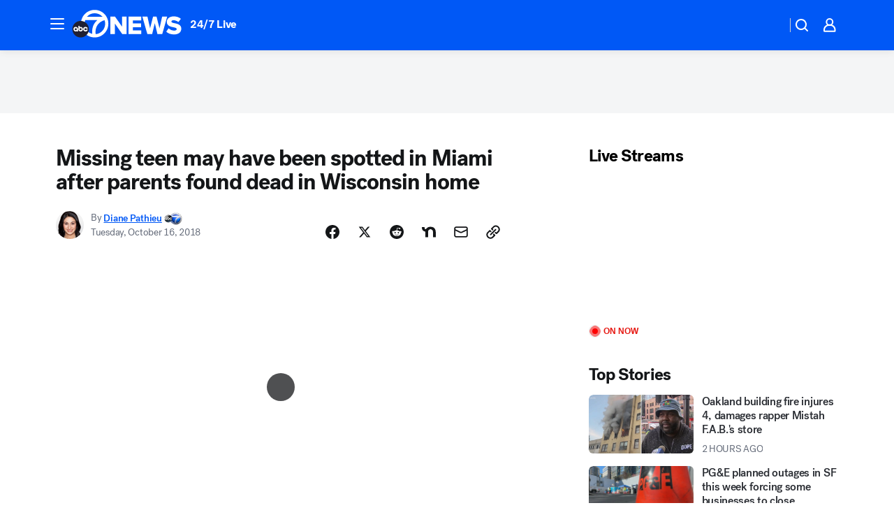

--- FILE ---
content_type: application/javascript
request_url: https://assets-cdn.abcotvs.net/abcotv/fd5da0b87250-release-01-07-2026.3/client/abcotv/_manifest.js
body_size: 2112
content:
window.__MANIFEST__={404:["css/7283-b8e957cb.css","css/101-bfc7ae90.css","css/404-9a7d2810.css","507-c7ed365d.js","3983-52fca2ae.js","3167-7e4aed9e.js","7941-9801ff90.js","7283-f183b0f8.js","404-bcdbd926.js"],amp:["css/8838-919ca691.css","css/7283-b8e957cb.css","css/265-38d87aad.css","css/amp-f023fb51.css","507-c7ed365d.js","3983-52fca2ae.js","2561-2bebf93f.js","8494-c13544f0.js","1361-625f68cb.js","5314-a0b3339d.js","7419-3e61ba54.js","3167-7e4aed9e.js","7941-9801ff90.js","7283-f183b0f8.js","8814-1b0f7fe4.js","6613-aac0073e.js","amp-f1fbac65.js"],apps:["css/apps-4037584b.css","507-c7ed365d.js","apps-c5ae7218.js"],archive:["css/7283-b8e957cb.css","css/265-38d87aad.css","css/archive-96562b57.css","507-c7ed365d.js","3983-52fca2ae.js","2561-2bebf93f.js","3167-7e4aed9e.js","7941-9801ff90.js","7283-f183b0f8.js","archive-de435ab6.js"],article:["css/4037-607b0835.css","css/article-caff8567.css","507-c7ed365d.js","3983-52fca2ae.js","2561-2bebf93f.js","8494-c13544f0.js","4037-0a28bbfa.js","5314-a0b3339d.js","9109-97b083c7.js","3167-7e4aed9e.js","7941-9801ff90.js","197-d255b11c.js","article-5fda563c.js"],audio:["3692-704273fc.js","audio-5867571f.js"],category:["css/7283-b8e957cb.css","css/1448-050f1822.css","css/category-e1991bb5.css","507-c7ed365d.js","3983-52fca2ae.js","3167-7e4aed9e.js","7941-9801ff90.js","7283-f183b0f8.js","8814-1b0f7fe4.js","1448-2aac00e4.js","category-5572c423.js"],feed:["feed-b9a86a66.js"],home:["css/4037-607b0835.css","css/home-17cd4fed.css","507-c7ed365d.js","3983-52fca2ae.js","2561-2bebf93f.js","8494-c13544f0.js","4037-0a28bbfa.js","8317-87b2f9ed.js","717-6dc10bca.js","3167-7e4aed9e.js","8561-ef2ea49e.js","home-5649990a.js"],feature:["507-c7ed365d.js","feature-00dfaa42.js"],liveBlog:["css/4037-607b0835.css","css/1058-c22ddca8.css","css/liveBlog-4aff59da.css","507-c7ed365d.js","3983-52fca2ae.js","2561-2bebf93f.js","8494-c13544f0.js","4037-0a28bbfa.js","8317-87b2f9ed.js","1361-625f68cb.js","8115-0ce0b856.js","9156-a35e6727.js","6656-b4b94e76.js","3167-7e4aed9e.js","8561-ef2ea49e.js","1058-a882557e.js","liveBlog-491f4ff7.js"],newsFeed:["css/7283-b8e957cb.css","css/newsFeed-5341b6c0.css","507-c7ed365d.js","3983-52fca2ae.js","3167-7e4aed9e.js","7941-9801ff90.js","7283-f183b0f8.js","newsFeed-1962b664.js"],partnerTracking:["507-c7ed365d.js","partnerTracking-c4764178.js"],photos:["css/7283-b8e957cb.css","css/photos-c0a5e23b.css","507-c7ed365d.js","3983-52fca2ae.js","3167-7e4aed9e.js","7941-9801ff90.js","7283-f183b0f8.js","photos-7d0ca7bf.js"],"prism-story":["css/4037-607b0835.css","css/1058-c22ddca8.css","css/prism-story-104d8b6f.css","507-c7ed365d.js","3983-52fca2ae.js","2561-2bebf93f.js","8494-c13544f0.js","4037-0a28bbfa.js","8317-87b2f9ed.js","1361-625f68cb.js","8115-0ce0b856.js","9156-a35e6727.js","1837-08f5fc38.js","3167-7e4aed9e.js","8561-ef2ea49e.js","1058-a882557e.js","prism-story-240fa427.js"],promotions:["css/7283-b8e957cb.css","css/promotions-c0a5e23b.css","507-c7ed365d.js","3983-52fca2ae.js","3167-7e4aed9e.js","7941-9801ff90.js","7283-f183b0f8.js","promotions-ac5b04ad.js"],sandbox:["sandbox-2219f376.js"],search:["css/search-df8ecb0b.css","507-c7ed365d.js","search-6a7eba21.js"],story:["css/8838-919ca691.css","css/7283-b8e957cb.css","css/265-38d87aad.css","css/story-e745fe5b.css","507-c7ed365d.js","3983-52fca2ae.js","2561-2bebf93f.js","8494-c13544f0.js","5314-a0b3339d.js","3167-7e4aed9e.js","7941-9801ff90.js","7283-f183b0f8.js","8814-1b0f7fe4.js","6613-aac0073e.js","story-8cdbfdd0.js"],team:["css/7283-b8e957cb.css","css/team-02be4a25.css","507-c7ed365d.js","3983-52fca2ae.js","3167-7e4aed9e.js","7941-9801ff90.js","7283-f183b0f8.js","team-446006dc.js"],traffic:["css/7283-b8e957cb.css","css/traffic-ee09a561.css","507-c7ed365d.js","3983-52fca2ae.js","3167-7e4aed9e.js","7941-9801ff90.js","7283-f183b0f8.js","traffic-4596d8b2.js"],tvListings:["css/7283-b8e957cb.css","css/tvListings-089b31d6.css","507-c7ed365d.js","3983-52fca2ae.js","3167-7e4aed9e.js","7941-9801ff90.js","7283-f183b0f8.js","tvListings-1b111d75.js"],update:["css/update-8cf8c47f.css","507-c7ed365d.js","update-296f070e.js"],vanity:["css/4037-607b0835.css","css/7283-b8e957cb.css","css/1058-c22ddca8.css","css/1448-050f1822.css","507-c7ed365d.js","3983-52fca2ae.js","2561-2bebf93f.js","8494-c13544f0.js","4037-0a28bbfa.js","8317-87b2f9ed.js","1361-625f68cb.js","8115-0ce0b856.js","9156-a35e6727.js","3167-7e4aed9e.js","7941-9801ff90.js","7283-f183b0f8.js","8814-1b0f7fe4.js","8561-ef2ea49e.js","1058-a882557e.js","1448-2aac00e4.js","vanity-29399efa.js"],videoEmbed:["css/1693-ef3a6975.css","507-c7ed365d.js","3983-52fca2ae.js","3167-7e4aed9e.js","7941-9801ff90.js","videoEmbed-585e31c0.js"],videoValidator:["css/1693-ef3a6975.css","css/videoValidator-61d570c6.css","507-c7ed365d.js","3983-52fca2ae.js","3167-7e4aed9e.js","7941-9801ff90.js","videoValidator-67c0ab31.js"],watch:["css/7283-b8e957cb.css","css/watch-3a6aa7f6.css","507-c7ed365d.js","3983-52fca2ae.js","3167-7e4aed9e.js","7941-9801ff90.js","7283-f183b0f8.js","watch-271f4abb.js"],weather:["css/7283-b8e957cb.css","css/7592-56beda14.css","css/weather-95fc8218.css","507-c7ed365d.js","3983-52fca2ae.js","3167-7e4aed9e.js","7941-9801ff90.js","7283-f183b0f8.js","8814-1b0f7fe4.js","7635-ea7b3b96.js","2740-f2536b2a.js","weather-2ba73608.js"],"apps.support":["css/apps.support-7db12041.css","507-c7ed365d.js","197-d255b11c.js","apps.support-ed7e232d.js"],"audio.google":["3692-704273fc.js","audio.google-d7d7706e.js"],"community.calendar":["css/7283-b8e957cb.css","css/community.calendar-a573fe70.css","507-c7ed365d.js","3983-52fca2ae.js","3167-7e4aed9e.js","7941-9801ff90.js","7283-f183b0f8.js","community.calendar-c3130327.js"],"community.schoolclosings":["css/7283-b8e957cb.css","css/community.schoolclosings-1d52ca4e.css","507-c7ed365d.js","3983-52fca2ae.js","3167-7e4aed9e.js","7941-9801ff90.js","7283-f183b0f8.js","community.schoolclosings-c9a1d033.js"],"community.submitevent":["css/7283-b8e957cb.css","css/community.submitevent-b4d5193d.css","507-c7ed365d.js","3983-52fca2ae.js","3167-7e4aed9e.js","7941-9801ff90.js","7283-f183b0f8.js","community.submitevent-dde4ee25.js"],"elections.local":["css/1531-bed1244e.css","css/7283-b8e957cb.css","css/elections.local-5b489f5e.css","507-c7ed365d.js","3983-52fca2ae.js","8115-0ce0b856.js","1531-64f2f1f1.js","2156-32061d77.js","3167-7e4aed9e.js","7941-9801ff90.js","7283-f183b0f8.js","elections.local-3d48aba6.js"],"elections.national":["css/elections.national-2afa8c4b.css","507-c7ed365d.js","elections.national-402dd60c.js"],"elections.races-tool":["css/elections.races-tool-db2f8b7b.css","elections.races-tool-0b069573.js"],"elections.universalElection":["css/elections.universalElection-0c238d71.css","elections.universalElection-c66c5d96.js"],"elections.widgets":["css/1531-bed1244e.css","css/elections.widgets-d3d03719.css","1531-64f2f1f1.js","elections.widgets-8cf18e7c.js"],"extras.reporttypo":["css/7283-b8e957cb.css","css/extras.reporttypo-cec33d37.css","507-c7ed365d.js","3983-52fca2ae.js","3167-7e4aed9e.js","7941-9801ff90.js","7283-f183b0f8.js","197-d255b11c.js","extras.reporttypo-39f0cc87.js"],"feed.category":["1195-4ee6bb62.js","feed.category-0224fe14.js"],"feed.cnn":["3656-33cc635f.js","feed.cnn-5658f150.js"],"feed.editorial":["1195-4ee6bb62.js","feed.editorial-ee3a394a.js"],"feed.fbAd":["507-c7ed365d.js","feed.fbAd-b16f1ab3.js"],"feed.fbFeed":["3656-33cc635f.js","feed.fbFeed-2d905bed.js"],"feed.rss":["1195-4ee6bb62.js","feed.rss-c75c3e73.js"],"feed.tag":["1195-4ee6bb62.js","feed.tag-e41f12be.js"],"feed.yahoo":["3656-33cc635f.js","feed.yahoo-0c7c1f92.js"],"newsletter.editorial":["newsletter.editorial-5456c231.js"],"newsletter.editorialBody":["newsletter.editorialBody-f986d220.js"],"newsletter.headlines":["newsletter.headlines-105a8a13.js"],"newsletter.headlinesMore":["newsletter.headlinesMore-0165347f.js"],"newsletter.headlinesTop":["newsletter.headlinesTop-d90dcc9e.js"],"newsletter.headlinesTopMore":["newsletter.headlinesTopMore-3c909dc6.js"],"newsletter.newsletterFooter":["newsletter.newsletterFooter-0765d1b0.js"],"newsletter.newsletterHeader":["newsletter.newsletterHeader-04449a95.js"],"newsletter.promo":["newsletter.promo-9952bfcd.js"],"newsletter.promoAdditionalContent":["newsletter.promoAdditionalContent-f785b4f3.js"],"newsletter.promoTop":["newsletter.promoTop-3b9b8eb1.js"],"newsletter.signup":["css/newsletter.signup-07165f6f.css","8814-1b0f7fe4.js","newsletter.signup-5f8b2abe.js"],"newsletter.topStoryHeadline":["197-d255b11c.js","newsletter.topStoryHeadline-cfc3a521.js"],"newsletter.weather":["newsletter.weather-e457b7bb.js"],"newsletter.weatherMaps":["newsletter.weatherMaps-d115056b.js"],"newsletter.weatherTop":["newsletter.weatherTop-4b0236cb.js"],"partners.megaphone":["197-d255b11c.js","partners.megaphone-2142c2ee.js"],"sandbox.ads":["sandbox.ads-02786d59.js"],"sandbox.analytics":["sandbox.analytics-a0d554e6.js"],"sandbox.featuredmedia":["css/sandbox.featuredmedia-ef3a6975.css","507-c7ed365d.js","3983-52fca2ae.js","3167-7e4aed9e.js","7941-9801ff90.js","sandbox.featuredmedia-c7889e22.js"],"sandbox.redirect":["sandbox.redirect-33db4b17.js"],"team.bio":["css/7283-b8e957cb.css","css/101-bfc7ae90.css","css/team.bio-e96387c6.css","507-c7ed365d.js","3983-52fca2ae.js","3167-7e4aed9e.js","7941-9801ff90.js","7283-f183b0f8.js","8814-1b0f7fe4.js","team.bio-5e85f7b6.js"],"weather.alerts":["css/7283-b8e957cb.css","css/weather.alerts-b3482aa8.css","507-c7ed365d.js","3983-52fca2ae.js","3167-7e4aed9e.js","7941-9801ff90.js","7283-f183b0f8.js","weather.alerts-58c8ca08.js"],"weather.cams":["css/7283-b8e957cb.css","css/7592-56beda14.css","css/weather.cams-e4cfa43b.css","507-c7ed365d.js","3983-52fca2ae.js","3167-7e4aed9e.js","7941-9801ff90.js","7283-f183b0f8.js","7635-ea7b3b96.js","weather.cams-ddb70d84.js"],"weather.doppler":["css/7283-b8e957cb.css","css/7592-56beda14.css","css/weather.doppler-e4cfa43b.css","507-c7ed365d.js","3983-52fca2ae.js","3167-7e4aed9e.js","7941-9801ff90.js","7283-f183b0f8.js","7635-ea7b3b96.js","weather.doppler-d31c319a.js"],"weather.location":["css/7592-56beda14.css","css/weather.location-1d053d07.css","507-c7ed365d.js","3983-52fca2ae.js","3167-7e4aed9e.js","7941-9801ff90.js","2740-f2536b2a.js","weather.location-632c3788.js"],abcotv:["css/fusion-b7008cc0.css","css/7987-3f6c1b98.css","css/abcotv-fecb128a.css","runtime-c4323775.js","7987-f74ef4ce.js","abcotv-4118a266.js"]};

--- FILE ---
content_type: application/javascript
request_url: https://scripts.webcontentassessor.com/scripts/2861618ebeedab55aff63bbcff53232e80cba13d83492d335b72e228e566d16d
body_size: 134199
content:
;(function() { 'use strict'; var a11a=['YWRkUmVwb3J0QnV0dG9u','Z2xnSVM=','cEZLRE0=','YmxvY2s=','cUNpaVo=','MTZweA==','UUJjRmw=','aW5saW5lLWJsb2Nr','cGlRTnU=','MXB4','TnNOc0E=','Y2VudGVy','a09hU3o=','cmdiYSgyNTUsIDI1NSwgMjU1LCAwLjkp','ZFNKblk=','cG9pbnRlcg==','TmNJaGs=','dlVDRlA=','[base64]','YUtFYmM=','aW1n','UnB1UXY=','ZmZZdU0=','MTRweA==','Rll2a3Q=','M3B4','cmtsQng=','akFiT2I=','UmVwb3J0IEFk','T2ZNTWc=','VEh0bFY=','S25qV2I=','bm93cmFw','eGdZY3U=','aGlkZGVu','TGFjQVc=','THNKTFM=','bW91c2VsZWF2ZQ==','cGFyZW50RWxlbWVudA==','cG9zaXRpb24=','cmVsYXRpdmU=','RnZSSlg=','YWJzb2x1dGU=','Ym90dG9t','cmlnaHQ=','YWxpZ25JdGVtcw==','anVzdGlmeUNvbnRlbnQ=','ZmxleC1lbmQ=','aGVpZ2h0','Ym9yZGVyUmFkaXVz','ZmxleFNocmluaw==','bWFyZ2luTGVmdA==','aW5uZXJUZXh0','Zm9udFNpemU=','MTBweA==','bGluZUhlaWdodA==','Y29sb3I=','bGF0dW8=','b3BhY2l0eQ==','bWFyZ2luUmlnaHQ=','d2hpdGVTcGFjZQ==','b3ZlcmZsb3c=','dXJhVWlk','YWRkRXZlbnRMaXN0ZW5lcg==','bW91c2VlbnRlcg==','d2lkdGg=','NzBweA==','cHJvdGVjdEZyYW1lRWxlbWVudA==','clhza0k=','d2ljR2g=','c2FuZGJveA==','a3NkRVk=','Q0NuSXM=','QWR2ZXJ0aXNlbWVudCBQcm90ZWN0ZWQ=','c2V0QXR0cmlidXRl','am9pbg==','bGlzdGVuV2luZG93SW5zdGFuY2U=','QXN4RGk=','WU1zTno=','UERJRVA=','YWJvdXQ6Ymxhbms=','QWF3ekY=','Z2Rlbkk=','UmVkaXJlY3QgRGV0ZWN0ZWQ=','TEZHeFM=','T29EWmo=','UmVkaXJlY3QgRXZlbnQgSGFuZGxlciBBZGRlZA==','dGVzdA==','aW50ZXJmYWNlUHJvcGVydHlEZXNjcmlwdG9yTmFtZQ==','Z2V0UmVzb3VyY2VFbnRyaWVz','cmVwb3J0U2VjdXJpdHlWaW9sYXRpb24=','dHJhY2U=','eWZWb2o=','ZGVmaW5lUHJvcGVydHk=','RGVYVG8=','QlRZVGw=','cERmdWs=','RG15ek0=','dGFnTmFtZQ==','SUZSQU1F','c3Jj','cmFXZ0w=','ak5Hc3U=','WkVFZ3o=','aWZyYW1l','dW5VclY=','Y29tcGxldGU=','aUtNcHo=','d1V6YUs=','QWR2ZXJ0aXNlbWVudCBSZXBsYWNlZA==','REJKT1U=','NXwxfDB8MnwzfDQ=','V1ZhdEM=','WVpFb2E=','aW1h','em1xZm0=','UENKbnI=','RUpjZ2o=','QWd6bXY=','Y3Jvc3NvcmlnaW4=','aUpQS3Q=','M3wyfDB8NHwx','Y0pWdkk=','bG9hZA==','YWRUeXBl','cmVtb3ZlQ2hpbGQ=','bWVkaWFmaWx0ZXJSZXBsYWNlbWVudENvdW50','d1NIZ3g=','Z2VuZXJhdGVWaW9sYXRpb25EZXRhaWxz','TE9kWmQ=','Y3NzVGV4dA==','Mnw0fDF8MHwzfDU=','cmVhZHlTdGF0ZQ==','ZG9jdW1lbnRFbGVtZW50','RW90V0M=','d3JpdGU=','Y2xvc2U=','c3RhbmRhcmQ=','cmVtb3ZlQXR0cmlidXRl','Y29udGVudERvY3VtZW50','dHJhbnNsYXRlRXZlbnRUeXBl','U3pXc2k=','c2xvdA==','d2luZG93','bWV0aG9k','aW50ZXJmYWNl','ZGlzcGF0Y2hWaW9sYXRpb25FdmVudA==','TkxNUlU=','Z2F2eGs=','ZGlzcGF0Y2hFdmVudA==','Z2VuZXJhdGVVbmlxdWVUcmFja2luZ1VSTA==','U296dEE=','aW1hZ2U=','Y29uY2F0','JnR5cGU9','ZGdHcmw=','NXwwfDd8MXw0fDl8NnwyfDh8Mw==','Y2Via3A=','a1dNbUs=','QWR2ZXJ0aXNlbWVudCBUcmFja2Vk','d3JKbkg=','Ym9yZGVy','bmFmQ3E=','ZkhEVlg=','V2hwQng=','ZkdaZ2Y=','QWR2ZXJ0aXNlbWVudCBSZXBvcnRlZA==','U3lkRXU=','QWR2ZXJ0aXNlbWVudCBCbG9ja2Vk','cmFRekc=','YWxsb3dlZEFkT2JqZWN0SWRz','aW5jbHVkZXM=','aXNBbGxvd2VkQWRPYmplY3RJZA==','em5zVkk=','YWRMb2dnZWQ=','cmVwb3J0VXNlckFk','YVRCZmI=','YUZuanU=','PCEtLURldGVjdGVkIFNlY3VyaXR5IFZpb2xhdGlvbiAoTmF0aXZlKSBieSA=','LS0+','bFpsYkE=','PC9jb2RlPg==','WWhXbXg=','bW1NSWI=','WW55Ync=','cEpibE0=','cHJpbWlz','dmlkZW8=','NXw3fDExfDh8MTN8NHwxNXwzfDF8OXwxNHwwfDJ8NnwxMHwxMnwxNg==','cHJlYmlkRGF0YXNldA==','U2JSV24=','aXNQYXJlbnRQYXRjaA==','Z2V0V2luZG93SFRNTA==','cmVzb3VyY2VFbnRyaWVz','Z2V0QWRPYmplY3RKc29u','Z2V0U3RhY2tUcmFjZQ==','eG96WHk=','PGNvZGUgc3R5bGU9ImRpc3BsYXk6bm9uZTsiPg==','aXNTdGFja1RyYWNlVmlvbGF0aW9u','dHJhbnNsYXRlRXZlbnRBY3Rpb24=','Z2VuZXJhdGVFdmVudE1lc3NhZ2U=','Z2V0TWV0aG9kT2JqZWN0SnNvbg==','TklxZ2k=','ZXZlbnRNZXNzYWdl','UEJjQW4=','YXdvU0w=','Z2VuZXJhdGVNZXRob2RQYXRjaA==','Z2V0QXJndW1lbnRzSFRNTA==','Q0lUd0M=','aWxGWmI=','cGpNd3Y=','WlRFb0s=','Y29uc3RydWN0','c2VyaWFsaXplTWV0aG9kT2JqZWN0','QVJkb0M=','eVByTkY=','RUdHRnA=','T3FTVkg=','bmd1Q08=','cGF0Y2hQcm9wZXJ0eU9iamVjdA==','UkdQakI=','Z2VuZXJhdGVQcm9wZXJ0eVBhdGNo','eFJpd0s=','Z2VuZXJhdGVOYW1lUGF0Y2g=','Z2VuZXJhdGVDb250ZW50UGF0Y2g=','YWVjV3k=','UHdXa24=','blNLTnc=','Z29vZ2xlX2Fkc19pZnJhbWU=','ZXB6bmM=','dG1OcFo=','bm9kZU5hbWU=','TmV3IEZyYW1lIERldGVjdGVk','U1hjRWM=','WFVCaGE=','ZXhlY3V0ZUNyZWF0aXZlSWRWaW9sYXRpb24=','d0NrcVM=','M3wyfDF8MHw0','cmVwbGFjZUZyYW1lRWxlbWVudA==','Y2xvbmVGcmFtZUVsZW1lbnQ=','Y3JlYXRpdmU=','c2NhbkNyZWF0aXZlSWQ=','Zm9ybWF0RXh0cmFjdGVkQ3JlYXRpdmVJZA==','dkVSRW0=','NXwxfDB8NHwzfDI=','ZEZORng=','aklNQlk=','bEROT1g=','M3wyfDR8MXww','R292VlA=','U3p0cFA=','cm1VaG4=','c21hcnRTZWFyY2g=','SWFEUWw=','RG9tYWluIERhdGEgRXh0cmFjdGVk','QmVFaXo=','Zm9ybWF0RXh0cmFjdGVkRG9tYWluTmFtZQ==','Y3VzdG9tU2VhcmNo','eFd0WnM=','bGFzdEluZGV4','dUhxaUY=','aE9Xa2w=','Lio/','KD86XC9cL3wlMkYlMkYp','KD86XC98JTJGKQ==','XCQm','XHUwMDJk','bWF0Y2g=','ZXh0cmFjdERvbWFpbk5hbWVz','U0Vuak4=','ZXhlYw==','cHVzaA==','WUpsYlc=','c3RyaW5n','YUhHWU4=','ZXJqc1I=','S0xxdFE=','enZhakE=','SGtaTnI=','VFBSYkw=','c2xpY2U=','dHJpbQ==','NnwwfDJ8MXw0fDd8M3w1','cHJlYmlk','cmVz','RXZlbnQgQ3JlYXRlZA==','bWVkaXVt','bG9j','ZXh0cmFjdFJlc291cmNlRW50cmllcw==','UHJ0TmM=','bWtaZXk=','VVlJUGQ=','UGVyZm9ybWFuY2UgRGF0YSBFeHRyYWN0ZWQ=','dHRNYVk=','dGltaW5n','bmF2aWdhdGlvblN0YXJ0','cGVyZm9ybWFuY2U=','Z2V0RW50cmllcw==','bWFw','dG9KU09O','bXZpaWE=','Z2V0UmVxdWVzdEFyZ3VtZW50cw==','Z2V0QWRPYmplY3RSYXdIVE1M','Z2V0QWRSZXNvdXJjZUVudHJpZXM=','U2N6WlQ=','bU5YZXk=','OHw1fDB8Nnw5fDJ8NHw3fDN8MTB8MQ==','RFJXWEM=','c2FtcGxl','T0NwU3Y=','WVlrVHo=','QWR2ZXJ0aXNlbWVudCBTYW1wbGVk','cmFuZG9t','TldGRUo=','YmVIQ1E=','YmRGblA=','Y29tLm1lZGlhdHJ1c3QubWVkaWFmaWx0ZXI=','ZXJyb3I=','Y29kZQ==','ZGF0YXNldA==','TEJ2cG0=','Z0lBeUw=','Mnw4fDN8N3w2fDB8NHwxfDl8NQ==','aXZyV3A=','RXJyb3IgRGV0ZWN0ZWQ=','dm5GclU=','R2Vhc1U=','c3RhY2s=','ZXJyb3Jz','Y1NOVUc=','UE9TVA==','WlVhVmw=','cEFNYmI=','cG1Kc0I=','Q29udGVudC1UeXBl','T2tpZEI=','YXBwbGljYXRpb24vanNvbg==','eGdnUWE=','a2V5','RXZlbnQgUmVwb3J0ZWQ=','ZUxHU0U=','Z3B0','aW5pdGlhbGl6ZUdQVEFkdmVydGlzZW1lbnRz','b2pkVHE=','aW5pdGlhbGl6ZVBhcmVudFdpbmRvd1BhdGNoZXM=','aW5pdGlhbGl6ZUdQVEV2ZW50TGlzdGVuZXI=','aW5pdGlhbGl6ZVByb3RlY3Q=','aW5pdGlhbGl6ZVZpZGVvQWR2ZXJ0aXNlbWVudHM=','MHwyfDR8Nnw1fDN8MQ==','WlhmRG8=','dGFJTks=','Y3lHcUE=','cmVzZXRWaW9sYXRpb24=','dXZ6WWY=','emR0Y3c=','Tm9kZQ==','a1REclI=','VkFRQ0k=','a3FXTW4=','VGhUV1I=','TkJTcEc=','UHJpbWlzIEFkdmVydGlzZW1lbnQgRGV0ZWN0ZWQ=','b25iTVQ=','b3V2bE0=','UHF2a0g=','dW5ZdFY=','eE93YXk=','Z29vZ2xlc3luZGljYXRpb24uY29t','NXwyfDd8MXwzfDR8MHw2','QmdaeUs=','cmJSanE=','Z3pkbmE=','SmtWVEQ=','VmxLbU0=','TWNkWFE=','bllGYWg=','Q3lQdWc=','Z29vZ2xlX2Fkc19pZnJhbWVfZHVtbXk=','akxjZ3k=','bENHTUw=','aVhub2s=','Z29vZ2xl','TUd4YVo=','MHw3fDZ8NXwzfDJ8NHwx','TXZKVGg=','ZnVuY3Rpb24=','Z2V0QWQ=','MnwzfDR8NnwwfDd8MXw4fDU=','aW5pdGlhbGl6ZU5hdGl2ZUFkdmVydGlzZW1lbnRz','bW9uaXRvck5hdGl2ZUFkcw==','SUZ3b3E=','Y3ZQQ1Q=','c2xvdE9ubG9hZA==','YXBpUmVhZHk=','Z29vZ2xldGFn','cHViYWRz','Z2VuZXJhdGVHUFRPbmxvYWRFdmVudA==','Z2VuZXJhdGVHUFRSZW5kZXJFbmRlZEV2ZW50','Y21k','Z3B0U2FtcGxlRXZlbnQ=','Z3B0VXJhRXZlbnQ=','YmFiZU8=','Z2V0RWxlbWVudEJ5SWQ=','Z2V0U2xvdEVsZW1lbnRJZA==','RlBrckg=','Zk9BWUY=','WHliVHE=','Z1VQb2k=','Q3JlYXRpdmUgRGF0YSBFeHRyYWN0ZWQ=','Z2V0U2xvdElk','Z2V0SWQ=','WGJIa3c=','aVRuUmE=','S0tXU2I=','Z2V0UmVzcG9uc2VJbmZvcm1hdGlvbg==','aW1wbGVtZW50YXRpb25OYW1l','ZG9tSWQ=','YWR2ZXJ0aXNlcklk','Y3JlYXRpdmVJZA==','Y3JlYXRpdmVUZW1wbGF0ZUlk','aXNCYWNrZmlsbA==','bGluZUl0ZW1JZA==','c291cmNlQWdub3N0aWNDcmVhdGl2ZUlk','dXNlclJlcG9ydGVkQWQ=','Z2V0SHRtbA==','Sm5xck8=','Z29vZ2xlX2Fkc19pZnJhbWVfe2lkfQ==','eG1wVVY=','e2lkfQ==','ZGVlcFBhdGNo','Y2Rac0U=','eXlJZEE=','RWNOcXM=','T0drRkE=','NXwxfDN8Mnw0fDA=','TWl0eko=','R0Foc0Y=','WVB0emQ=','SWl2TlY=','MXwyfDB8M3w0','Z2pCZWk=','Y2p3R28=','MHwzfDF8NHwyfDU=','UktYSWs=','alJlR3U=','Z29vZ2xlLmltYS5BZERpc3BsYXlDb250YWluZXI=','cEpmWWU=','bFlMVHQ=','anVDVlU=','ZUhZTXI=','WGxNS2s=','YWRDb250YWluZXI=','QVpzVmY=','bndYV3c=','ZnJvbQ==','d3ZaUms=','WmxpRmE=','QVFSVHY=','eE12R08=','Y29uc3RydWN0b3I=','Y3JlYXRl','M3w3fDZ8MHwxfDJ8NXw0','Qml5SHQ=','c3BsaXQ=','cHJvdG90eXBl','aW5pdGlhbGl6ZUFwcGxpY2F0aW9u','aW5pdGlhbGl6ZURlYnVnTW9kZQ==','aW5pdGlhbGl6ZUNvbmZpZ3VyYXRpb25Qcm9wZXJ0aWVz','aW5pdGlhbGl6ZU91dGJyYWluUGF0Y2g=','aW5pdGlhbGl6ZVByZWJpZFBhdGNo','aW5pdGlhbGl6ZVByb3BlcnRpZXM=','eWxXUko=','ZGVmYXVsdA==','Q1h2Umg=','S1RWdkQ=','PGh0bWw+PGJvZHk+PC9ib2R5PjwvaHRtbD4=','Vm1idWk=','L3VyYS9kZWZhdWx0Lmh0bWw=','Y0JzUUU=','Y3VzdG9t','emluVE0=','cG9saWN5','R25QaWo=','cXVhbGl0eQ==','anNwc2c=','ZXhwZXJpZW5jZQ==','eEF4cHY=','c2VudHJ5','ZFdiWW4=','YmxvY2tlZA==','QUpDS3Y=','bm90aWZpZWQ=','Y29uZmlnVXJs','bWVyZ2VPYmplY3Rz','bG9hZFJlbW90ZUNvbmZpZ3VyYXRpb24=','ZXhwcmVzc2lvbg==','bWVkaWFmaWx0ZXJDb25maWd1cmF0aW9u','cGFyc2U=','c3RyaW5naWZ5','dmVyc2lvbg==','Mi40Ny4y','aW1wbGVtZW50YXRpb24=','aGFzaA==','aG9zdG5hbWU=','YmxhY2tsaXN0','Y3JlYXRpdmVz','dmlvbGF0aW9ucw==','YWdncmVzc2l2ZQ==','ZXZhc2l2ZQ==','dGhyZXNob2xk','cHJvdGVjdA==','cGF0Y2hQcmViaWQ=','cHJlYmlkTmFtZXNwYWNl','cGJqcw==','cmVqZWN0','c2FmZWZyYW1l','cmVwbGFjZW1lbnQ=','dXJhUGF0aA==','dXJhRnJhbWVTdHlsZXM=','cmVwbGFjZUFkV2luZG93','YXR0cmlidXRlcw==','ZGVidWc=','bm90aWZ5','c2FtcGxlRGVub21pbmF0b3I=','c2FtcGxlU3RhdHVz','dXNlclJlcG9ydGVkQWRz','cmVwb3J0RGlhbG9nRnJhbWU=','bWF0Y2hlcw==','cGF0Y2hQYXJlbnQ=','cGF0Y2hGdW5jdGlvbg==','cGF0Y2hFdmFs','cGF0Y2hBdG9i','YXR0cmlidXRlU3RhY2tUcmFjZXM=','bmF0aXZlU3VwcG9ydA==','dmlkZW9TdXBwb3J0','ZXZlbnRNZXNzYWdlcw==','ZXZlbnRMZXZlbHM=','cmVwb3J0ZWQ=','dGFyZ2V0RnJhbWVz','ZW5hYmxlVGFyZ2V0RnJhbWVz','dHlwZXM=','YmxhY2tsaXN0ZWQ=','YWN0aW9ucw==','aGVhZGVycw==','ZW5hYmxlQWxsb3dlZEFkT2JqZWN0SWRz','c2V0dXA=','bGVuZ3Ro','Zm9yRWFjaA==','dUVJWEI=','NXw0fDB8MXwyfDM=','ZG9tYWlu','Z2VuZXJhdGVEb21haW4=','cmVmZXJyZXI=','Z2VuZXJhdGVSZWZlcnJlcg==','ZW5kcG9pbnRz','ZGV2aWNl','Z2VuZXJhdGVEZXZpY2U=','dXNlcmFnZW50','Z2VuZXJhdGVVc2VyYWdlbnQ=','bGFuZ3VhZ2U=','ckZZYWQ=','S0JRSUE=','b3Blbg==','c2VuZA==','c3RhdHVz','cmVzcG9uc2VUZXh0','aW5pdGlhbGl6ZVF1ZXJ5UGFyYW1ldGVycw==','cUp5eWU=','bWVkaWFmaWx0ZXJfcGF0Y2hfYXRvYg==','akJ1YW4=','bWVkaWFmaWx0ZXJfbmF0aXZl','ZUJoTXc=','bWVkaWFmaWx0ZXJfcHJlYmlk','Sk12TUQ=','S0ZyWWc=','dmZvUFQ=','dGRrdmw=','bFNQWGY=','bUJzVEE=','bWVkaWFmaWx0ZXJfbm90aWZ5','d1FNSVQ=','bWVkaWFmaWx0ZXJfcGF0Y2hfZnVuY3Rpb24=','elpJWEo=','c2FoaFM=','YWRueHMuY29t','aHR3c04=','bWVkaWFmaWx0ZXJfZXZlbnRfbWVzc2FnZXM=','bG9jYXRpb24=','c2VhcmNo','d3ZVc1E=','cUJlUm0=','aW5kZXhPZg==','bWVkaWFmaWx0ZXJfdXNlcl9yZXBvcnRlZA==','Q0psUFA=','cVFuTUQ=','ZG91YmxlY2xpY2submV0','bWVkaWFmaWx0ZXJfZXZhc2l2ZQ==','d2lpSnQ=','bWVkaWFmaWx0ZXJfcGF0Y2hfZXZhbA==','bWVkaWFmaWx0ZXJfc2Nhbl9zdGFjaw==','c2NhblN0YWNr','ZXJyb3JNZXNzYWdl','aW5pdGlhbGl6ZUN1c3RvbUV4cHJlc3Npb25z','Z2VuZXJhdGVDdXN0b21FeHByZXNzaW9u','R2xqaGU=','dEt2bk4=','QUNTaHA=','Ym9vbGVhbg==','Y3JpdGljYWw=','a2V5cw==','ZmlsdGVy','bnVtYmVy','cmVkdWNl','ZGVidWdNZXNzYWdl','QXBwbGljYXRpb24gSW5pdGlhbGl6ZWQ=','cm1FUUc=','WkVVTmU=','bWVkaWFmaWx0ZXI=','Z2VuZXJhdGVSZW5kZXJBZFBhdGNo','ak5nUlE=','UEd2QnY=','aW1wb3J0YW50','cmVuZGVyQWQ=','Z2V0QmlkUmVzcG9uc2Vz','Ymlkcw==','ZGVmYXVsdFZpZXc=','X3BianNBZA==','SHpscHo=','aU9adUk=','bFZHcXI=','RmRhTEw=','Q1lyRUc=','eXdQc3o=','b2JqZWN0','aGFzT3duUHJvcGVydHk=','aXNBcnJheQ==','emREQkY=','Y3JzbVg=','c2V0','eVJVSEQ=','bG15YXM=','Y3JvZmc=','c2VHYlU=','RElIWVg=','YXllclg=','TXJhR3I=','OHw1fDN8Nnw3fDR8MnwxfDA=','aENpdkQ=','ZmRid0g=','dlZRRkM=','Y0FFdVo=','b0l0Rks=','dGV4dC9odG1s','RVdhR2E=','I21lZGlhZmlsdGVyLXNhbmRib3g=','WW54c0c=','UGF0Y2hpbmcgTWV0aG9k','TW9kdWxlIEVuYWJsZWQ=','QWNQaWw=','T3V0YnJhaW4=','RlFkSkQ=','T0JSLmV4dGVybg==','WGdzWWw=','T0JS','dVJ2R1A=','ZXh0ZXJu','Qmh1dHk=','cmV0dXJuZWRIdG1sQW5kVmFjRGF0YQ==','cmV0dXJuZWRIdG1sRGF0YQ==','cmV0dXJuZWRWYWNEYXRh','cmV0dXJuZWRKc29uRGF0YQ==','cWFXZ1Y=','cmV0dXJuZWRJcmRKc29uRGF0YQ==','blZBTFc=','c2hpZnQ=','Z2V0T3duUHJvcGVydHlEZXNjcmlwdG9y','UGF0Y2hpbmcgUHJvcGVydHk=','eUtJaHg=','cm5PZmk=','Z1RBUkc=','dEp2Ykk=','UnhHUXU=','dUpTZkg=','Y0prSko=','Y2FsbA==','aW50ZXJmYWNlUHJvcGVydHlOYW1l','ZG9Ob3RSZXBsYWNl','bmF0aXZlSXRlbQ==','YWRXaW5kb3dJbnN0YW5jZQ==','YWRPYmplY3Q=','Y291bnQ=','cGFyc2VGcm9tU3RyaW5n','PGRpdiBpZD0ibWVkaWFmaWx0ZXItc2FuZGJveCI+PC9kaXY+','cXVlcnlTZWxlY3Rvcg==','aW5uZXJIVE1M','cXVlcnlTZWxlY3RvckFsbA==','c2VjdXJpdHlWaW9sYXRpb25IVE1M','c2NhbkhUTUw=','Y2xvbmVOb2Rl','cGFyZW50Tm9kZQ==','cmVwbGFjZUNoaWxk','ZXhlY3V0ZVNlY3VyaXR5VmlvbGF0aW9u','c2VjdXJpdHlWaW9sYXRpb24=','b3V0ZXJIVE1M','c2FtcGxlQWRPYmplY3Q=','cmVzcG9uc2U=','aHRtbA==','Y2FyZHM=','b2RiUmVzcG9uc2U=','bXZSZXNwb25zZQ==','YXBwbHk=','QXRyVEM=','cmV0dXJuZWRJcmREYXRh','YXJJVEY=','dnZva3g=','Z3VZd2o=','dmFsdWU=','bmNYVmc=','UENxR0Q=','dW5kZWZpbmVk','Y0J3Ulc=','MHw1fDN8NHwxfDI=','dG9w','bG9n','bGliTG9hZGVk','cXVl','UHJlYmlk','Z2V0UHJlYmlkRGF0YXNldA==','cWR6bnA=','cGltSUc=','SGVYZkk=','YklHVmw=','bmF2aWdhdG9y','dXNlckFnZW50','SWxhUFI=','ZEp6R3c=','aHJlZg==','c2NyZWVu','ZGV2aWNlUGl4ZWxSYXRpbw==','Z2VuZXJhdGVFbmRwb2ludHM=','Z2VuZXJhdGVJbWFnZUVuZHBvaW50','Z2VuZXJhdGVMb2dFbmRwb2ludA==','VHB3cms=','aHR0cHM6Ly9zY3JpcHRzLntob3N0bmFtZX0vaW1hZ2UuZ2lmP2lkPXtoYXNofQ==','T1d3bU0=','dVVSY0U=','e2hhc2h9','cmVwbGFjZQ==','QXVZbGY=','e2hvc3RuYW1lfQ==','TkRaZlQ=','dVVZVFY=','dlRzV1A=','cEhtcno=','Z2VuZXJhdGVVdWlkUGFydA==','YWV3TFk=','Zmxvb3I=','dG9TdHJpbmc=','c3Vic3RyaW5n','bWVkaWFmaWx0ZXJQcm90ZWN0ZWQ=','ZG9jdW1lbnQ=','d2FybmluZw==','THpHTXU=','ZnJhbWVFbGVtZW50Q291bnQ=','VlFSQ1Q=','ZnJhbWVFbGVtZW50','cGF0Y2hXaW5kb3dJbnN0YW5jZQ==','T2dLUUg=','OXw1fDF8Mnw2fDB8M3w4fDR8Nw==','SFRNTERvY3VtZW50','d3JpdGVsbg==','eUltU0Y=','Z2NZdUo=','YXBwZW5kQ2hpbGQ=','ek9IUVY=','aW5zZXJ0QmVmb3Jl','ZXZhbA==','TFhCbEE=','RnVuY3Rpb24=','cm95RGk=','V2luZG93','VW1pWmw=','YXRvYg==','VVhKYW0=','UGF0Y2hpbmcgV2luZG93IEluc3RhbmNl','WmZxd00=','SFRNTElGcmFtZUVsZW1lbnQ=','QlZRZkQ=','Z2V0','QXJZSnU=','bXhNZEU=','bmFtZQ==','aFFqd0U=','c3JjZG9j','S3p4UVE=','ZkZBcno=','ZURuVGM=','WlJvSkM=','bUdxemI=','aW5pdGlhbGl6ZVdpbmRvd0luc3RhbmNl','aXNQYXRjaExpbWl0UmVhY2Vk','V3ZQQ3E=','aW50ZXJmYWNlTWV0aG9kTmFtZQ==','d2luZG93SW5zdGFuY2U=','cGF0Y2hNZXRob2RPYmplY3Q=','aW5mb3JtYXRpb25hbA==','Y29udGVudFdpbmRvdw==','TXVDS3g=','cGF0Y2hDdXN0b21PYmplY3Q=','b2JzZXJ2ZURvY3VtZW50','Ym9keQ==','ZGlzY29ubmVjdA==','b2JzZXJ2ZQ==','Qmlad08=','QWR2ZXJ0aXNlbWVudCBEZXRlY3RlZA==','dW5XeVI=','bmF0aXZl','Z29JU2Y=','cFNsQ0I=','VUZCbFY=','LnJlYWRtby1pdGVtLWxpbms=','QUpPRU0=','Z2VtaW5p','cmV2Y29udGVudA==','W2lkXj0icmNfY29udCJdIC5yYy1pdGVt','dGFib29sYQ==','c2hhcmV0aHJvdWdo','Lm1nbGluZQ==','Y2hpbGRMaXN0','c3VidHJlZQ==','dGFyZ2V0','MXw0fDB8Mnw1fDM=','c2Nhbm5lZEl0ZW0=','ZHJvcFRyYWNraW5nUGl4ZWw=','aW50ZXJmYWNlTmFtZQ==','dmVuZG9y','YWRkUmVwb3J0RGlhbG9n','UU5sc0U=','UFZxaWk=','dXJh','T3NXQkg=','V1ZSS2k=','Y2FuY2Vs','eHpQYkY=','Y2xlYXI=','UnVmdFQ=','R2ZxTEk=','cmVwb3J0','V1R3Qmc=','bm9uZQ==','Q01VUk8=','SFRNTEVsZW1lbnQ=','Y3FueG8=','UWJseEw=','VmJBaGE=','VlBwVHA=','VnpiTUI=','S2NVZWs=','dHJhbnNsYXRlKC01MCUsIC01MCUp','Q1lqYkI=','NjAwcHg=','eE13Um0=','NzcwcHg=','eGN6YnY=','MnB4IHNvbGlkIHJnYmEoMCwgMCwgMCwgMC4yNSk=','Q3JlYXRlZCBSZXBvcnQgRGlhbG9n','bWVkaWFmaWx0ZXJVcmFFbmFibGVk','Y3JlYXRlRWxlbWVudA==','dXJhXw==','aHR0cHM6Ly9zY3JpcHRzLntob3N0bmFtZX17dXJhUGF0aH0=','e3VyYVBhdGh9','YXNzaWdu','Zml4ZWQ=','NTAl','OTB2dw==','MjE0NzQ4MzY0Nw==','NHB4','I2ZmZg==','MCAycHggNXB4IDAgcmdiYSgwLDAsMCwuMTYpLDAgMnB4IDEwcHggMCByZ2JhKDAsMCwwLDAuNSk=','aHR0cHM6Ly9zY3JpcHRzLntob3N0bmFtZX0=','bWVzc2FnZQ==','ZGF0YQ==','dHlwZQ==','YWN0aW9u','c3R5bGU=','cG9zdE1lc3NhZ2U=','ZGlzcGxheQ==','Z2V0QWRPYmplY3Q=','Y2xpY2s=','YWRGcmFtZUVsZW1lbnQ=','c2FmZWZyYW1lSFRNTA==','aXNXaW5kb3dJbnN0YW5jZUNyb3NzT3JpZ2lu','cmVwbGFjZVdpbmRvd0luc3RhbmNl','VXNlciBSZXBvcnRlZCBBZCBEZXRlY3RlZA==','aWZyYW1lW2RhdGEtdXJhLXVpZD0i','Q1dzb28='];(function(c,d){var e=function(f){while(--f){c['push'](c['shift']());}};e(++d);}(a11a,0x1cd));var a11b=function(c,d){c=c-0x0;var e=a11a[c];if(a11b['mtmjov']===undefined){(function(){var f=typeof window!=='undefined'?window:typeof process==='object'&&typeof require==='function'&&typeof global==='object'?global:this;var g='ABCDEFGHIJKLMNOPQRSTUVWXYZabcdefghijklmnopqrstuvwxyz0123456789+/=';f['atob']||(f['atob']=function(h){var i=String(h)['replace'](/=+$/,'');for(var j=0x0,k,l,m=0x0,n='';l=i['charAt'](m++);~l&&(k=j%0x4?k*0x40+l:l,j++%0x4)?n+=String['fromCharCode'](0xff&k>>(-0x2*j&0x6)):0x0){l=g['indexOf'](l);}return n;});}());a11b['bDkRoJ']=function(o){var p=atob(o);var q=[];for(var r=0x0,s=p['length'];r<s;r++){q+='%'+('00'+p['charCodeAt'](r)['toString'](0x10))['slice'](-0x2);}return decodeURIComponent(q);};a11b['olUtxJ']={};a11b['mtmjov']=!![];}var t=a11b['olUtxJ'][c];if(t===undefined){e=a11b['bDkRoJ'](e);a11b['olUtxJ'][c]=e;}else{e=t;}return e;};var mediafilter=function(c){var e={};e['BiyHt']=a11b('0x0');if(c){var g=e[a11b('0x1')][a11b('0x2')]('|'),i=0x0;while(!![]){switch(g[i++]){case'0':mediafilter['prototype']['initializeCustomExpressions']();continue;case'1':mediafilter[a11b('0x3')][a11b('0x4')]();continue;case'2':mediafilter['prototype'][a11b('0x5')]();continue;case'3':mediafilter[a11b('0x3')][a11b('0x6')](c);continue;case'4':mediafilter[a11b('0x3')][a11b('0x7')]();continue;case'5':mediafilter[a11b('0x3')][a11b('0x8')]();continue;case'6':mediafilter[a11b('0x3')]['initializeQueryParameters']();continue;case'7':mediafilter['prototype'][a11b('0x9')]();continue;}break;}}};mediafilter[a11b('0x3')]['initializeConfigurationProperties']=function(j){var k={};k['IDHji']=function(m,n){return m(n);};k[a11b('0xa')]=a11b('0xb');k[a11b('0xc')]='localhost';k[a11b('0xd')]=a11b('0xe');k[a11b('0xf')]=a11b('0x10');k[a11b('0x11')]=function(o,p){return o>p;};k['Wxupc']=a11b('0x12');k[a11b('0x13')]=a11b('0x14');k['ALElX']='redirect';k[a11b('0x15')]=a11b('0x16');k[a11b('0x17')]=a11b('0x18');k[a11b('0x19')]=a11b('0x1a');k[a11b('0x1b')]=a11b('0x1c');k[a11b('0x1d')]=a11b('0x1e');try{if(j[a11b('0x1f')]){j=mediafilter[a11b('0x3')][a11b('0x20')](j,mediafilter['prototype'][a11b('0x21')](j[a11b('0x1f')]));j['expression']=k['IDHji'](eval,j[a11b('0x22')]);}if(window[a11b('0x23')]){j=mediafilter['prototype'][a11b('0x20')](j,JSON[a11b('0x24')](JSON[a11b('0x25')](window[a11b('0x23')])));}mediafilter[a11b('0x26')]=a11b('0x27');mediafilter[a11b('0x28')]=k[a11b('0xa')];mediafilter[a11b('0x29')]=j[a11b('0x29')]||'0';mediafilter[a11b('0x2a')]=j[a11b('0x2a')]||k[a11b('0xc')];mediafilter['blacklist']=j[a11b('0x2b')]||{};mediafilter['custom']=j[a11b('0x12')]||[];mediafilter['bidders']=j['bidders']||{};mediafilter[a11b('0x2c')]=j['creatives']||{};mediafilter['violations']=j[a11b('0x2d')]||{};mediafilter[a11b('0x2e')]=j[a11b('0x2e')]||!![];mediafilter[a11b('0x2f')]=j[a11b('0x2f')]||![];mediafilter['threshold']=j[a11b('0x30')]||0x4;mediafilter[a11b('0x31')]=j[a11b('0x31')]||![];mediafilter[a11b('0x32')]=j['patchPrebid']||![];mediafilter['prebidNamespace']=j[a11b('0x33')]||a11b('0x34');mediafilter[a11b('0x35')]=j['reject']||![];mediafilter[a11b('0x36')]=j['safeframe']||![];mediafilter['replacement']=j[a11b('0x37')]||k[a11b('0xd')];mediafilter[a11b('0x38')]=k[a11b('0xf')];mediafilter[a11b('0x39')]=j['uraFrameStyles']||{};mediafilter['replaceAdWindow']=j[a11b('0x3a')]||!![];mediafilter[a11b('0x3b')]=j['attributes']||[];mediafilter['expression']=j['expression']||/^$/gim;mediafilter[a11b('0x3c')]=j[a11b('0x3c')]||![];mediafilter[a11b('0x3d')]=j[a11b('0x3d')]||![];mediafilter['sampleDenominator']=k['cBsQE'](j[a11b('0x3e')],0xc8)?j[a11b('0x3e')]:0x5dc;mediafilter[a11b('0x3f')]=j[a11b('0x3f')]||!![];mediafilter[a11b('0x40')]=j['userReportedAds']||![];mediafilter[a11b('0x41')]=null;mediafilter[a11b('0x42')]=[];mediafilter['errors']=[];mediafilter['patchParent']=j[a11b('0x43')]||![];mediafilter[a11b('0x44')]=j[a11b('0x44')]||![];mediafilter[a11b('0x45')]=j[a11b('0x45')]||![];mediafilter[a11b('0x46')]=j['patchAtob']||![];mediafilter['attributeStackTraces']=j[a11b('0x47')]||![];mediafilter[a11b('0x48')]=j[a11b('0x48')]||![];mediafilter[a11b('0x49')]=j[a11b('0x49')]||![];mediafilter['scanStack']=j['scanStack']||![];mediafilter[a11b('0x4a')]=j[a11b('0x4a')]||![];mediafilter[a11b('0x4b')]=j[a11b('0x4b')]||[0x1,0x2,0x3,0x4,0x5,0x6,0x7];mediafilter[a11b('0x4c')]=![];mediafilter[a11b('0x4d')]=j['targetFrames']||{};mediafilter[a11b('0x4e')]=j[a11b('0x4e')]||![];mediafilter[a11b('0x4f')]={};mediafilter[a11b('0x4f')]['b']=a11b('0x50');mediafilter[a11b('0x4f')]['c']=k.Wxupc;mediafilter[a11b('0x4f')]['p']=k.zinTM;mediafilter[a11b('0x4f')]['r']=k.ALElX;mediafilter[a11b('0x4f')]['q']=k.GnPij;mediafilter[a11b('0x4f')]['e']=k.jspsg;mediafilter[a11b('0x4f')]['s']=k.xAxpv;mediafilter[a11b('0x51')]={};mediafilter[a11b('0x51')]['b']=k.dWbYn;mediafilter[a11b('0x51')]['l']=k.AJCKv;mediafilter[a11b('0x52')]=j['headers']||[];mediafilter['allowedAdObjectIds']=j['allowedAdObjectIds']||{};mediafilter[a11b('0x53')]=j[a11b('0x53')]||![];if(j[a11b('0x54')]&&k[a11b('0x11')](Object['keys'](j['setup'])[a11b('0x55')],0x0)){Object['keys'](j[a11b('0x54')])[a11b('0x56')](function(q){mediafilter[q]=j['setup'][q];});}}catch(s){mediafilter['prototype']['errorMessage'](s);}};mediafilter[a11b('0x3')][a11b('0x9')]=function(){var x={};x[a11b('0x57')]=a11b('0x58');var y=x[a11b('0x57')][a11b('0x2')]('|'),z=0x0;while(!![]){switch(y[z++]){case'0':mediafilter[a11b('0x59')]=mediafilter[a11b('0x3')][a11b('0x5a')]();continue;case'1':mediafilter[a11b('0x5b')]=mediafilter[a11b('0x3')][a11b('0x5c')]();continue;case'2':mediafilter[a11b('0x5d')]=mediafilter['prototype']['generateEndpoints']();continue;case'3':mediafilter[a11b('0x5e')]=mediafilter[a11b('0x3')][a11b('0x5f')]();continue;case'4':mediafilter[a11b('0x60')]=mediafilter[a11b('0x3')][a11b('0x61')]();continue;case'5':mediafilter[a11b('0x62')]=mediafilter[a11b('0x3')]['generateLanguage']();continue;}break;}};mediafilter['prototype'][a11b('0x21')]=function(A){var B={};B[a11b('0x63')]='GET';B[a11b('0x64')]=function(C,D){return C===D;};var E=new XMLHttpRequest();E[a11b('0x65')](B[a11b('0x63')],A,![]);E[a11b('0x66')](null);if(B[a11b('0x64')](E[a11b('0x67')],0xc8)){return JSON[a11b('0x24')](E[a11b('0x68')]);}};mediafilter[a11b('0x3')][a11b('0x69')]=function(){var F={};F['wvUsQ']='1|5|6|10|3|2|7|13|4|8|11|14|0|15|12|9';F['qBeRm']=function(G,H){return G!==H;};F[a11b('0x6a')]=a11b('0x6b');F[a11b('0x6c')]=a11b('0x6d');F[a11b('0x6e')]=a11b('0x6f');F[a11b('0x70')]=function(I,J){return I!==J;};F[a11b('0x71')]='mediafilter_protect';F[a11b('0x72')]='mediafilter_aggressive';F[a11b('0x73')]='mediafilter_video';F['CJlPP']=function(K,L){return K!==L;};F['qQnMD']='mediafilter_patch_parent';F[a11b('0x74')]=function(M,N){return M!==N;};F[a11b('0x75')]=a11b('0x76');F[a11b('0x77')]=a11b('0x78');F[a11b('0x79')]=function(O,P){return O!==P;};F['TeqWN']='mediafilter_block';F[a11b('0x7a')]=a11b('0x7b');F['wiiJt']=function(Q,R){return Q!==R;};F[a11b('0x7c')]=a11b('0x7d');try{var S=window[a11b('0x7e')][a11b('0x7f')];if(S&&S['indexOf']){var T=F[a11b('0x80')]['split']('|'),U=0x0;while(!![]){switch(T[U++]){case'0':if(F[a11b('0x81')](S[a11b('0x82')](F['qJyye']),-0x1)){mediafilter['patchAtob']=!![];}continue;case'1':if(F[a11b('0x81')](S['indexOf']('mediafilter_debug'),-0x1)){mediafilter['debug']=!![];}continue;case'2':if(S[a11b('0x82')](F[a11b('0x6c')])!==-0x1){mediafilter['nativeSupport']=!![];}continue;case'3':if(S[a11b('0x82')](F[a11b('0x6e')])!==-0x1){mediafilter['patchPrebid']=!![];}continue;case'4':if(F[a11b('0x81')](S[a11b('0x82')](a11b('0x83')),-0x1)){mediafilter[a11b('0x40')]=!![];}continue;case'5':if(F[a11b('0x70')](S['indexOf'](F[a11b('0x71')]),-0x1)){mediafilter[a11b('0x31')]=!![];}continue;case'6':if(S[a11b('0x82')](F[a11b('0x72')])!==-0x1){mediafilter['aggressive']=!![];}continue;case'7':if(F[a11b('0x70')](S['indexOf'](F[a11b('0x73')]),-0x1)){mediafilter[a11b('0x49')]=!![];}continue;case'8':if(F[a11b('0x84')](S[a11b('0x82')](F[a11b('0x85')]),-0x1)){mediafilter[a11b('0x43')]=!![];}continue;case'9':if(F['lSPXf'](S[a11b('0x82')](F[a11b('0x75')]),-0x1)){mediafilter[a11b('0x2b')][a11b('0x86')]={};mediafilter[a11b('0x2b')][a11b('0x86')]['l']='c';mediafilter[a11b('0x2b')][a11b('0x86')]['a']='l';}continue;case'10':if(F[a11b('0x74')](S[a11b('0x82')](a11b('0x87')),-0x1)){mediafilter[a11b('0x2f')]=!![];}continue;case'11':if(F[a11b('0x74')](S[a11b('0x82')](F[a11b('0x77')]),-0x1)){mediafilter[a11b('0x44')]=!![];}continue;case'12':if(F[a11b('0x79')](S['indexOf'](F['TeqWN']),-0x1)){mediafilter[a11b('0x2b')][a11b('0x86')]={};mediafilter[a11b('0x2b')][a11b('0x86')]['l']='c';mediafilter[a11b('0x2b')][a11b('0x86')]['a']='b';mediafilter[a11b('0x2b')][F[a11b('0x7a')]]={};mediafilter[a11b('0x2b')][F[a11b('0x7a')]]['l']='c';mediafilter[a11b('0x2b')][F[a11b('0x7a')]]['a']='b';}continue;case'13':if(F[a11b('0x88')](S[a11b('0x82')](F[a11b('0x7c')]),-0x1)){mediafilter['eventMessages']=!![];}continue;case'14':if(S[a11b('0x82')](a11b('0x89'))!==-0x1){mediafilter[a11b('0x45')]=!![];}continue;case'15':if(S['indexOf'](a11b('0x8a'))!==-0x1){mediafilter[a11b('0x8b')]=!![];}continue;}break;}}}catch(V){mediafilter['prototype'][a11b('0x8c')](V);}};mediafilter['prototype'][a11b('0x8d')]=function(){try{if(mediafilter[a11b('0x12')]){mediafilter['custom'][a11b('0x56')](function(W){W['r']=mediafilter[a11b('0x3')][a11b('0x8e')](W);if(!W['l']){W['l']='b';}if(!W['a']){W['a']='b';}});}}catch(X){mediafilter['prototype']['errorMessage'](X);}};mediafilter['prototype'][a11b('0x5')]=function(){var Y={};Y[a11b('0x8f')]=function(Z,a0){return Z===a0;};Y[a11b('0x90')]=function(a1,a2){return a1===a2;};Y[a11b('0x91')]=a11b('0x92');Y['ITNhZ']=a11b('0x93');Y['rmEQG']=a11b('0x3c');Y['ZEUNe']='Debug\x20Mode\x20Enabled';var a3=Object[a11b('0x94')](mediafilter)[a11b('0x95')](function(a4){return Y[a11b('0x8f')](typeof mediafilter[a4],a11b('0x96'))||Y['tKvnN'](typeof mediafilter[a4],Y['ACShp']);})[a11b('0x97')](function(a5,a6){a5[a6]=mediafilter[a6];return a5;},{});mediafilter[a11b('0x3')][a11b('0x98')](Y['ITNhZ'],a11b('0x99'),{'hash':mediafilter['hash'],'implementation':mediafilter[a11b('0x28')],'version':mediafilter[a11b('0x26')],'configuration':a3});if(mediafilter[a11b('0x3c')]===!![]){mediafilter[a11b('0x3')][a11b('0x98')](Y[a11b('0x9a')],Y[a11b('0x9b')],{'debug':mediafilter[a11b('0x3c')]});window[a11b('0x9c')]=mediafilter;}};mediafilter[a11b('0x3')][a11b('0x9d')]=function(){var a7={};a7[a11b('0x9e')]=function(a8,a9){return a8===a9;};a7[a11b('0x9f')]=a11b('0xa0');a7['Hzlpz']='Prebid\x20Advertisement\x20Detected';var aa=window['top'][mediafilter[a11b('0x33')]][a11b('0xa1')];return function(ab,ac){try{var ad=this[a11b('0xa2')]();for(var ae in ad){for(var af in ad[ae][a11b('0xa3')]){if(a7[a11b('0x9e')](ad[ae]['bids'][af]['adId'],ac)){var ag=ad[ae][a11b('0xa3')][af];ab[a11b('0xa4')][a11b('0xa5')]=ag;mediafilter['prototype'][a11b('0x98')](a7['PGvBv'],a7[a11b('0xa6')],{'bid':ag});}}}}catch(ah){console['log'](ah);}finally{return aa['apply'](this,arguments);}};};mediafilter[a11b('0x3')][a11b('0x20')]=function(ai,aj){var ak={};ak[a11b('0xa7')]=function(al,am){return al!==am;};ak[a11b('0xa8')]=function(an,ao){return an!==ao;};ak[a11b('0xa9')]='object';ak[a11b('0xaa')]=function(ap,aq){return ap===aq;};ak[a11b('0xab')]=function(as,at){return as!==at;};if(ak[a11b('0xa7')](typeof ai,a11b('0xac'))||ai===null){ai={};}if(ak[a11b('0xa8')](typeof aj,ak[a11b('0xa9')])||ak[a11b('0xaa')](aj,null)){return ai;}for(var au in aj){if(aj[a11b('0xad')](au)){var av=aj[au];if(Array[a11b('0xae')](av)){ai[au]=av['slice']();}else if(typeof av===ak[a11b('0xa9')]&&ak[a11b('0xab')](av,null)){ai[au]=mediafilter['prototype'][a11b('0x20')](ai[a11b('0xad')](au)?ai[au]:{},av);}else{ai[au]=av;}}}return ai;};mediafilter[a11b('0x3')][a11b('0x7')]=function(){var aw={};aw['yKIhx']=function(ax,ay){return ax<ay;};aw[a11b('0xaf')]=function(az,aA,aB,aC){return az(aA,aB,aC);};aw[a11b('0xb0')]=function(aD,aE,aF,aG,aH){return aD(aE,aF,aG,aH);};aw['iyxPB']=a11b('0xb1');aw[a11b('0xb2')]='0|3|1|4|2';aw[a11b('0xb3')]='div';aw[a11b('0xb4')]=function(aI,aJ){return aI(aJ);};aw[a11b('0xb5')]='value';aw[a11b('0xb6')]='outbrain';aw[a11b('0xb7')]='native';aw[a11b('0xb8')]=a11b('0xb9');aw[a11b('0xba')]=function(aK,aL){return aK(aL);};aw[a11b('0xbb')]=function(aM,aN){return aM===aN;};aw[a11b('0xbc')]=a11b('0xa0');aw[a11b('0xbd')]='Response\x20Blocked';aw[a11b('0xbe')]=a11b('0xbf');aw[a11b('0xc0')]=a11b('0xc1');aw['xxhgj']='.ob-dynamic-rec-container';aw[a11b('0xc2')]=a11b('0xc3');aw['nVALW']=a11b('0xc4');aw[a11b('0xc5')]=a11b('0xc6');aw[a11b('0xc7')]=a11b('0xc8');aw[a11b('0xc9')]=a11b('0xca');aw[a11b('0xcb')]=a11b('0xcc');aw[a11b('0xcd')]=a11b('0xce');aw['AtrTC']=a11b('0xcf');aw['NdxAk']=a11b('0xd0');aw['arITF']=a11b('0xd1');aw['vGeAN']=function(aO,aP,aQ,aR,aS){return aO(aP,aQ,aR,aS);};aw[a11b('0xd2')]=a11b('0xd3');try{if(mediafilter[a11b('0x48')]===!![]){mediafilter[a11b('0x3')]['debugMessage']('important',aw[a11b('0xd4')],{'moduleName':aw[a11b('0xc5')],'enabled':!![]});function aT(aU,aV,aW,aX){var aY=aW[a11b('0xd5')]();var aZ=Object[a11b('0xd6')](aU,aY);var b0;if(!aZ){mediafilter['prototype'][a11b('0x98')](a11b('0xa0'),a11b('0xd7'),{'interface':aV,'property':aY,'descriptor':aw['iyxPB'],'eventInstance':{}});Object['defineProperty'](aU,aY,{'configurable':!![],'enumerable':!![],'get':function(){return b0;},'set':function(b1){if(aW[a11b('0x55')]){aT(b1,aV,aW,aX);}else{if(aX[a11b('0x55')]){for(var b2=0x0;aw[a11b('0xd8')](b2,aX[a11b('0x55')]);b2++){var b3=aX[b2];var b4=b1[b3];if(b4){b1[b3]=aw[a11b('0xaf')](b5,aV,b3,b4);}else{aw['crsmX'](aT,b1,aV,[b3],[]);}}}else{b1=b5(aV,aY,b1);}}b0=b1;}});}};function b5(b6,b7,b8){var b9={};b9[a11b('0xd9')]=aw.oItFK;b9[a11b('0xda')]=aw.EWaGa;b9[a11b('0xdb')]=aw.xxhgj;b9[a11b('0xdc')]=function(ba,bb){return aw.hCivD(ba,bb);};mediafilter[a11b('0x3')][a11b('0x98')](aw[a11b('0xbc')],aw['YnxsG'],{'interface':b6,'property':b7,'descriptor':aw['seGbU'],'eventInstance':{}});return function(bc,be){var bf={};bf[a11b('0xdd')]=aw.yRUHD;bf['sblGC']=aw.lmyas;bf[a11b('0xde')]=function(bg,bh){return aw.crofg(bg,bh);};var bi=Array[a11b('0x3')]['slice'][a11b('0xdf')](arguments);var bj=JSON[a11b('0x25')](bi);var bk={};bk['interfaceName']=b6;bk[a11b('0xe0')]=b7;bk['interfacePropertyDescriptorName']=aw.seGbU;bk[a11b('0xe1')]=!![];bk[a11b('0xe2')]=!![];bk[a11b('0xe3')]={};bk[a11b('0xe4')]={};bk[a11b('0xe4')]['vendor']=aw.DIHYX;bk[a11b('0xe4')][a11b('0xe5')]=be;function bl(bm){var bn=new DOMParser();var bo=bn[a11b('0xe6')](a11b('0xe7'),b9[a11b('0xd9')]);var bp=bo[a11b('0xe8')](b9[a11b('0xda')]);bp[a11b('0xe9')]=bm;var bq=Array['from'](bp[a11b('0xea')](b9[a11b('0xdb')]));bq['forEach'](function(br,bs){var bt=bf[a11b('0xdd')][a11b('0x2')]('|'),bu=0x0;while(!![]){switch(bt[bu++]){case'0':var bv=Object['assign']({},bk);continue;case'1':delete bv[a11b('0xeb')];continue;case'2':if(mediafilter['prototype'][a11b('0xec')](bx,bv)){var bw=br[a11b('0xed')](![])||document['createElement'](bf['sblGC']);br[a11b('0xee')][a11b('0xef')](bw,br);mediafilter['prototype'][a11b('0xf0')](bk);}continue;case'3':delete bv[a11b('0xf1')];continue;case'4':var bx=br[a11b('0xf2')];continue;}break;}});return bp[a11b('0xe9')];}mediafilter['prototype']['dropTrackingPixel'](aw['ayerX']);mediafilter[a11b('0x3')][a11b('0xf3')](bk[a11b('0xe4')],JSON[a11b('0x25')](bc));var by=mediafilter[a11b('0x3')][a11b('0xec')](JSON[a11b('0x25')](bc),bk);if(by){var bz=aw['MraGr'][a11b('0x2')]('|'),bA=0x0;while(!![]){switch(bz[bA++]){case'0':bi[0x0]=bc;continue;case'1':if(bG){bG[a11b('0x56')](function(bB){if(bB[a11b('0xf4')]&&bB['response'][a11b('0xf5')]){bB[a11b('0xf4')][a11b('0xf5')]=bf[a11b('0xde')](bl,bB[a11b('0xf4')]['html']);}});bc[a11b('0xf6')]=bG;}continue;case'2':if(bE){bc[a11b('0xf4')][a11b('0xf5')]=aw[a11b('0xba')](bl,bE);}continue;case'3':var bC=bc[a11b('0xf7')]&&bc[a11b('0xf7')][a11b('0xf4')]?bc['odbResponse'][a11b('0xf4')][a11b('0xf5')]:undefined;continue;case'4':if(bC){bc['odbResponse']['response'][a11b('0xf5')]=bl(bC);}continue;case'5':var bD=bc[a11b('0xf8')]?bc[a11b('0xf8')][a11b('0xf6')]:undefined;continue;case'6':var bE=bc[a11b('0xf4')]?bc[a11b('0xf4')][a11b('0xf5')]:undefined;continue;case'7':if(bD){bD['forEach'](function(bF){if(bF[a11b('0xf4')]&&bF['response']['html']){bF[a11b('0xf4')][a11b('0xf5')]=b9[a11b('0xdc')](bl,bF[a11b('0xf4')][a11b('0xf5')]);}});bc[a11b('0xf8')][a11b('0xf6')]=bD;}continue;case'8':var bG=bc[a11b('0xf6')];continue;}break;}}if(by&&aw[a11b('0xbb')](bj,JSON[a11b('0x25')](bi))){mediafilter[a11b('0x3')][a11b('0x98')](aw[a11b('0xbc')],aw[a11b('0xbd')],{'eventInstance':bk});return;}return b8[a11b('0xf9')](this,bi);};};aT(window,aw[a11b('0xc7')],[aw[a11b('0xc9')],aw['uRvGP']],[aw['Bhuty'],aw[a11b('0xfa')],aw['NdxAk'],a11b('0xfb'),aw[a11b('0xfc')]]);aw['vGeAN'](aT,window,aw[a11b('0xb6')],[aw[a11b('0xb6')]],[aw[a11b('0xfa')],aw[a11b('0xd2')],aw[a11b('0xfc')]]);}}catch(bH){mediafilter[a11b('0x3')]['errorMessage'](bH);}};mediafilter[a11b('0x3')][a11b('0x8')]=function(){var bI={};bI['rwrpD']=a11b('0xc3');bI[a11b('0xfd')]=a11b('0x34');bI[a11b('0xfe')]=a11b('0xff');bI[a11b('0x100')]=function(bJ,bK){return bJ!==bK;};bI[a11b('0x101')]=function(bL,bM){return bL===bM;};bI['WgFjf']=a11b('0x102');bI[a11b('0x103')]=function(bN,bO){return bN===bO;};try{var bP=a11b('0x104')[a11b('0x2')]('|'),bQ=0x0;while(!![]){switch(bP[bQ++]){case'0':if(bI[a11b('0x100')](mediafilter['patchPrebid'],!![])){return;}continue;case'1':var bR=function(){try{mediafilter[a11b('0x3')][a11b('0x98')](a11b('0xa0'),bI['rwrpD'],{'interface':bI[a11b('0xfd')],'property':a11b('0xa1'),'descriptor':bI['guYwj'],'eventInstance':{}});window[a11b('0x105')][mediafilter[a11b('0x33')]]['renderAd']=mediafilter[a11b('0x3')][a11b('0x9d')]();}catch(bS){console[a11b('0x106')](bS);}};continue;case'2':if(window[a11b('0x105')][mediafilter[a11b('0x33')]][a11b('0x107')]===!![]){bR();}else{window[a11b('0x105')][mediafilter[a11b('0x33')]][a11b('0x108')]['push'](bR);}continue;case'3':if(bI['PCqGD'](typeof window[a11b('0x105')][mediafilter[a11b('0x33')]],bI['WgFjf'])){window[a11b('0x105')][mediafilter['prebidNamespace']]={};}continue;case'4':if(bI[a11b('0x103')](typeof window[a11b('0x105')][mediafilter['prebidNamespace']][a11b('0x108')],a11b('0x102'))){window[a11b('0x105')][mediafilter['prebidNamespace']][a11b('0x108')]=[];}continue;case'5':mediafilter['prototype'][a11b('0x98')](a11b('0xa0'),'Module\x20Enabled',{'moduleName':a11b('0x109'),'enabled':!![]});continue;}break;}}catch(bT){mediafilter[a11b('0x3')][a11b('0x8c')](bT);}};mediafilter[a11b('0x3')][a11b('0x10a')]=function(bU){var bV={};bV['bIGVl']=function(bW,bX){return bW===bX;};bV['HeXfI']=function(bY,bZ){return bY(bZ);};bV[a11b('0x10b')]=function(c0,c1){return c0>=c1;};bV[a11b('0x10c')]=function(c2,c3){return c2===c3;};try{var c4={};if(bV['pimIG'](mediafilter[a11b('0x32')],!![])&&bU[a11b('0xe3')]['_pbjsAd']){c4=bU[a11b('0xe3')]['_pbjsAd'];Object['keys'](c4)[a11b('0x56')](function(c5){if(bV['bIGVl'](c4[c5],bV[a11b('0x10d')](Object,c4[c5]))||c4&&c4[c5]&&bV[a11b('0x10b')](c4[c5]['length'],0x40)){delete c4[c5];}if(bV[a11b('0x10e')](c4[c5],undefined)||bV[a11b('0x10c')](c4[c5],null)){delete c4[c5];}});}}catch(c6){mediafilter['prototype'][a11b('0x8c')](c6);}return c4;};mediafilter[a11b('0x3')][a11b('0x61')]=function(){try{if(window&&window[a11b('0x10f')]){return window['navigator'][a11b('0x110')];}}catch(c7){mediafilter[a11b('0x3')][a11b('0x8c')](c7);}};mediafilter[a11b('0x3')]['generateLanguage']=function(){try{if(window&&window[a11b('0x10f')]){return window[a11b('0x10f')]['language'];}}catch(c8){mediafilter[a11b('0x3')][a11b('0x8c')](c8);}};mediafilter[a11b('0x3')][a11b('0x5c')]=function(){var c9={};c9[a11b('0x111')]=function(ca,cb){return ca!==cb;};c9[a11b('0x112')]='googlesyndication.com/safeframe';try{var cc='';if(window&&window[a11b('0x7e')]){cc=window[a11b('0x7e')][a11b('0x113')];}if(c9[a11b('0x111')](cc[a11b('0x82')](c9[a11b('0x112')]),-0x1)){cc=document[a11b('0x5b')];}}catch(cd){mediafilter[a11b('0x3')][a11b('0x8c')](cd);}return cc;};mediafilter[a11b('0x3')][a11b('0x5a')]=function(){try{if(window&&window['location']){return window['location']['hostname'];}}catch(ce){mediafilter[a11b('0x3')]['errorMessage'](ce);}};mediafilter[a11b('0x3')][a11b('0x5f')]=function(){var cf={};try{if(window&&window[a11b('0x114')]){cf['w']=window[a11b('0x114')]['width'];cf['h']=window['screen']['height'];cf['r']=window[a11b('0x115')];}}catch(cg){mediafilter[a11b('0x3')][a11b('0x8c')](cg);}return cf;};mediafilter[a11b('0x3')][a11b('0x116')]=function(){return{'image':mediafilter[a11b('0x3')][a11b('0x117')](),'log':mediafilter[a11b('0x3')][a11b('0x118')]()};};mediafilter[a11b('0x3')]['generateImageEndpoint']=function(){var ch={};ch[a11b('0x119')]=a11b('0x11a');ch[a11b('0x11b')]='{hostname}';ch[a11b('0x11c')]=a11b('0x11d');return ch[a11b('0x119')][a11b('0x11e')](ch['OWwmM'],mediafilter[a11b('0x2a')])[a11b('0x11e')](ch[a11b('0x11c')],mediafilter[a11b('0x29')]);};mediafilter[a11b('0x3')][a11b('0x118')]=function(){var cj={};cj[a11b('0x11f')]='https://api.{hostname}/events/events';cj['NDZfT']=a11b('0x120');return cj['AuYlf'][a11b('0x11e')](cj[a11b('0x121')],mediafilter[a11b('0x2a')]);};mediafilter[a11b('0x3')]['generateUuid']=function(){var ck={};ck['vTsWP']=function(cl,cm){return cl+cm;};ck['pHmrz']=function(cn,co){return cn+co;};ck[a11b('0x122')]=function(cp,cq){return cp+cq;};return ck[a11b('0x123')](ck['pHmrz'](ck[a11b('0x124')](ck[a11b('0x124')](ck[a11b('0x124')](ck[a11b('0x124')](ck[a11b('0x122')](ck[a11b('0x122')](mediafilter[a11b('0x3')]['generateUuidPart'](),mediafilter[a11b('0x3')][a11b('0x125')]())+'-',mediafilter[a11b('0x3')][a11b('0x125')]()),'-'),mediafilter[a11b('0x3')]['generateUuidPart']())+'-',mediafilter[a11b('0x3')][a11b('0x125')]())+'-',mediafilter[a11b('0x3')][a11b('0x125')]()),mediafilter[a11b('0x3')][a11b('0x125')]()),mediafilter['prototype']['generateUuidPart']());};mediafilter['prototype'][a11b('0x125')]=function(){var cr={};cr[a11b('0x126')]=function(cs,ct){return cs+ct;};return Math[a11b('0x127')](cr['aewLY'](0x1,Math['random']())*0x10000)[a11b('0x128')](0x10)[a11b('0x129')](0x1);};mediafilter[a11b('0x3')]['isWindowInstancePatched']=function(cu){try{if(!cu){return!![];}if(cu&&mediafilter['prototype']['isWindowInstanceCrossOrigin'](cu)){return!![];}if(cu&&cu['hasOwnProperty']&&cu['hasOwnProperty'](a11b('0x12a'))&&cu[a11b('0x12a')]===!![]){return!![];}}catch(cv){mediafilter[a11b('0x3')][a11b('0x8c')](cv);return!![];}};mediafilter[a11b('0x3')]['isWindowInstanceCrossOrigin']=function(cw){try{return cw&&cw[a11b('0x12b')]&&![];}catch(cx){return!![];}};mediafilter[a11b('0x3')]['isPatchLimitReaced']=function(cy){var cz={};cz['VQRCT']=function(cA,cB){return cA>=cB;};cz['ZVrPJ']=a11b('0x12c');cz[a11b('0x12d')]='Patching\x20Limit\x20Reached';try{if(!cy[a11b('0xad')](a11b('0x12e'))){cy[a11b('0x12e')]=0x0;}if(cz[a11b('0x12f')](cy[a11b('0x12e')],mediafilter[a11b('0x30')])){mediafilter[a11b('0x3')][a11b('0x98')](cz['ZVrPJ'],cz[a11b('0x12d')],{'frameElement':cy[a11b('0x130')],'patchLimit':mediafilter[a11b('0x30')]});return!![];}cy[a11b('0x12e')]++;}catch(cC){mediafilter[a11b('0x3')][a11b('0x8c')](cC);}return![];};mediafilter[a11b('0x3')][a11b('0x131')]=function(cD,cE,cF,cG,cH){var cI={};cI[a11b('0x132')]=function(cJ,cK){return cJ===cK;};cI['MuCKx']='0|4|2|1|3';cI['fFArz']=a11b('0x133');cI['eDnTc']=a11b('0x134');cI['RMIUz']='write';cI['ZRoJC']=a11b('0x135');cI[a11b('0x136')]='Node';cI[a11b('0x137')]=a11b('0x138');cI[a11b('0x139')]=a11b('0xef');cI['mGqzb']=a11b('0x13a');cI['WvPCq']=a11b('0x13b');cI[a11b('0x13c')]=a11b('0x13d');cI[a11b('0x13e')]=a11b('0x13f');cI[a11b('0x140')]=a11b('0x141');cI[a11b('0x142')]=a11b('0x143');cI[a11b('0x144')]=a11b('0x145');cI[a11b('0x146')]=a11b('0x147');cI[a11b('0x148')]='contentDocument';cI[a11b('0x149')]=a11b('0x14a');cI[a11b('0x14b')]=a11b('0x14c');cI[a11b('0x14d')]=a11b('0xb1');try{var cL=cI[a11b('0x14e')][a11b('0x2')]('|'),cM=0x0;while(!![]){switch(cL[cM++]){case'0':var cN=[{'interfaceName':cI['eDnTc'],'interfaceMethodName':cI['RMIUz']},{'interfaceName':cI[a11b('0x14f')],'interfaceMethodName':cI[a11b('0x150')]},{'interfaceName':cI[a11b('0x136')],'interfaceMethodName':cI[a11b('0x137')]},{'interfaceName':cI['yImSF'],'interfaceMethodName':cI['zOHQV']},{'interfaceName':cI['yImSF'],'interfaceMethodName':cI[a11b('0x151')]}];continue;case'1':mediafilter['prototype'][a11b('0x152')](cD);continue;case'2':if(cD!==cF&&mediafilter[a11b('0x3')][a11b('0x153')](cF)){return;}continue;case'3':var cO=[{'interfaceName':'Window','interfaceMethodName':cI[a11b('0x154')]},{'interfaceName':a11b('0x13f'),'interfaceMethodName':cI[a11b('0x13c')]},{'interfaceName':cI[a11b('0x13e')],'interfaceMethodName':cI[a11b('0x140')]}];continue;case'4':cN[a11b('0x56')](function(cP){if(cE&&cE[a11b('0xad')](cP['interfaceMethodName'])&&cE[cP[a11b('0x155')]]===!![]){if(cF){cP[a11b('0xe3')]=cF;}if(cD){cP[a11b('0x156')]=cD;}if(cG){cP['adObject']=cG;}mediafilter[a11b('0x3')][a11b('0x157')](cD,cP);}});continue;case'5':mediafilter[a11b('0x3')][a11b('0x98')](a11b('0x158'),cI[a11b('0x142')],{'patchOptions':cE});continue;case'6':var cQ=[{'interfaceName':cI[a11b('0x144')],'interfacePropertyName':a11b('0x159'),'interfacePropertyDescriptorName':cI[a11b('0x146')]},{'interfaceName':cI[a11b('0x144')],'interfacePropertyName':cI[a11b('0x148')],'interfacePropertyDescriptorName':cI[a11b('0x146')]},{'interfaceName':a11b('0x145'),'interfacePropertyName':cI[a11b('0x149')],'interfacePropertyDescriptorName':'set'},{'interfaceName':cI[a11b('0x144')],'interfacePropertyName':cI[a11b('0x14b')],'interfacePropertyDescriptorName':cI[a11b('0x14d')]}];continue;case'7':cO['forEach'](function(cR){if(cE&&cE[a11b('0xad')](cR[a11b('0x155')])&&cI['OgKQH'](cE[cR[a11b('0x155')]],!![])){var cS=cI[a11b('0x15a')][a11b('0x2')]('|'),cT=0x0;while(!![]){switch(cS[cT++]){case'0':if(cF){cR[a11b('0xe3')]=cF;}continue;case'1':if(cH){Object[a11b('0x94')](cH)[a11b('0x56')](function(cU){cR[cU]=cH[cU];});}continue;case'2':if(cG){cR[a11b('0xe4')]=cG;}continue;case'3':mediafilter[a11b('0x3')][a11b('0x15b')](cD,cR);continue;case'4':if(cD){cR['windowInstance']=cD;}continue;}break;}}});continue;case'8':cQ[a11b('0x56')](function(cV){if(cE&&cE[a11b('0xad')](cV[a11b('0xe0')])&&cI[a11b('0x132')](cE[cV[a11b('0xe0')]],!![])){if(cF){cV[a11b('0xe3')]=cF;}if(cD){cV['windowInstance']=cD;}if(cG){cV[a11b('0xe4')]=cG;}mediafilter[a11b('0x3')]['patchPropertyObject'](cD,cV);}});continue;case'9':if(!cH){cH={};}continue;}break;}}catch(cW){mediafilter[a11b('0x3')][a11b('0x8c')](cW);}};mediafilter['prototype']['monitorNativeAds']=function(cX){try{if(cX){mediafilter[a11b('0x3')][a11b('0x15c')](document['body']);}else{var cY=new MutationObserver(function(){if(document[a11b('0x15d')]){mediafilter['prototype']['observeDocument'](document[a11b('0x15d')]);cY[a11b('0x15e')]();}});cY[a11b('0x15f')](document['documentElement'],{'childList':!![]});}}catch(cZ){mediafilter[a11b('0x3')][a11b('0x8c')](cZ);}};mediafilter[a11b('0x3')][a11b('0x15c')]=function(d0){var d1={};d1[a11b('0x160')]=a11b('0x161');d1[a11b('0x162')]=a11b('0x163');d1[a11b('0x164')]='MutationRecord';d1[a11b('0x165')]='[id^=\x22gemini\x22]';d1['VfPUJ']='[id^=\x22ntv\x22].noskim';d1[a11b('0x166')]='.trc_spotlight_item';d1['tJPqF']=a11b('0x167');d1[a11b('0x168')]='.str-adunit';try{var d2={};d2[a11b('0x169')]=d1.pSlCB;d2['nativo']=d1.VfPUJ;d2[a11b('0x16a')]=a11b('0x16b');d2[a11b('0x16c')]=d1.UFBlV;d2['vm']=d1.tJPqF;d2[a11b('0x16d')]=d1.AJOEM;d2['mgid']=a11b('0x16e');var d3={};d3[a11b('0x3b')]=!![];d3[a11b('0x16f')]=!![];d3[a11b('0x170')]=!![];var d4=function(d5,d6){for(var d7 in d5){Object[a11b('0x94')](d2)[a11b('0x56')](function(d8){var d9=d2[d8];if(d5&&d5[d7]&&d5[d7][a11b('0x171')]&&d5[d7][a11b('0x171')]['parentNode']&&d5[d7][a11b('0x171')]['parentNode'][a11b('0xe8')]){var da=d5[d7][a11b('0x171')][a11b('0xee')][a11b('0xe8')](d9);if(da&&!da['scannedItem']){var db=a11b('0x172')[a11b('0x2')]('|'),dc=0x0;while(!![]){switch(db[dc++]){case'0':mediafilter['prototype'][a11b('0x98')](a11b('0xa0'),d1['BiZwO'],{'nativeElement':da,'adType':d1[a11b('0x162')]});continue;case'1':da[a11b('0x173')]=!![];continue;case'2':mediafilter[a11b('0x3')][a11b('0x174')](d1['unWyR']);continue;case'3':if(mediafilter['prototype']['scanHTML'](da[a11b('0xf2')],dd)){mediafilter['prototype']['executeSecurityViolation'](dd);}continue;case'4':var dd={};dd[a11b('0x175')]=d1.goISf;dd[a11b('0xe2')]=da;dd[a11b('0xe3')]={};dd[a11b('0xe4')]={};dd[a11b('0xe4')][a11b('0x176')]=d8;continue;case'5':mediafilter[a11b('0x3')]['sampleAdObject'](dd[a11b('0xe4')],da[a11b('0xf2')]);continue;}break;}}}});}};if(mediafilter[a11b('0x48')]===!![]){var de=new MutationObserver(d4);de[a11b('0x15f')](d0,d3);}}catch(df){mediafilter[a11b('0x3')][a11b('0x8c')](df);}};mediafilter[a11b('0x3')][a11b('0x177')]=function(dg){var dh={};dh[a11b('0x178')]=function(di,dj){return di===dj;};dh[a11b('0x179')]=a11b('0x17a');dh[a11b('0x17b')]=function(dk,dl){return dk===dl;};dh[a11b('0x17c')]=a11b('0x17d');dh[a11b('0x17e')]=a11b('0x17f');dh[a11b('0x180')]=function(dm,dn){return dm===dn;};dh[a11b('0x181')]=a11b('0x182');dh[a11b('0x183')]=a11b('0x184');dh[a11b('0x185')]=a11b('0x186');dh[a11b('0x187')]=function(dp,dq){return dp!==dq;};dh[a11b('0x188')]=function(dr,ds){return dr===ds;};dh[a11b('0x189')]=function(dt,du){return dt===du;};dh[a11b('0x18a')]='iframe';dh[a11b('0x18b')]=a11b('0x120');dh[a11b('0x18c')]=a11b('0x18d');dh[a11b('0x18e')]=a11b('0x18f');dh[a11b('0x190')]=a11b('0x191');dh[a11b('0x192')]=a11b('0x193');dh['CWsoo']='informational';dh['tVkQR']=a11b('0x194');try{if(dh[a11b('0x187')](mediafilter['userReportedAds'],!![])||dh[a11b('0x188')](mediafilter[a11b('0x17a')],null)){return;}if(dh[a11b('0x189')](window[a11b('0x105')]['mediafilterUraEnabled'],!![])){return;}window['top'][a11b('0x195')]=!![];var dv=mediafilter['prototype'][a11b('0x125')]();var dw=document[a11b('0x196')](dh[a11b('0x18a')]);var dx=mediafilter[a11b('0x39')]?mediafilter[a11b('0x39')]:{};dw['id']=a11b('0x197')+dv;dw['src']=a11b('0x198')[a11b('0x11e')](dh[a11b('0x18b')],mediafilter[a11b('0x2a')])[a11b('0x11e')](a11b('0x199'),mediafilter[a11b('0x38')]);Object[a11b('0x19a')](dw['style'],{'position':a11b('0x19b'),'top':a11b('0x19c'),'left':a11b('0x19c'),'transform':dh[a11b('0x18c')],'width':a11b('0x19d'),'maxWidth':dh[a11b('0x18e')],'minHeight':dh[a11b('0x190')],'border':dh[a11b('0x192')],'zIndex':a11b('0x19e'),'borderRadius':a11b('0x19f'),'backgroundColor':a11b('0x1a0'),'boxShadow':a11b('0x1a1'),'display':dh[a11b('0x183')]},dx);window['top'][a11b('0x12b')][a11b('0x15d')]['appendChild'](dw);mediafilter[a11b('0x41')]=dw;let dy=a11b('0x1a2')[a11b('0x11e')](dh[a11b('0x18b')],mediafilter[a11b('0x2a')]);window[a11b('0x105')]['addEventListener'](a11b('0x1a3'),function(dz){if(dz&&dz[a11b('0x1a4')]&&dz[a11b('0x1a4')][a11b('0x1a5')]&&dh[a11b('0x178')](dz[a11b('0x1a4')][a11b('0x1a5')],dh[a11b('0x179')])){if(dh[a11b('0x17b')](dz[a11b('0x1a4')][a11b('0x1a6')],dh['WVRKi'])){mediafilter['reportDialogFrame'][a11b('0x1a7')]['display']=a11b('0x184');mediafilter[a11b('0x41')][a11b('0x159')][a11b('0x1a8')]({'type':a11b('0x17a'),'action':dh[a11b('0x17e')]},dy);}else if(dh['RuftT'](dz[a11b('0x1a4')][a11b('0x1a6')],dh['GfqLI'])){var dA='1|6|9|2|3|5|4|8|0|7'[a11b('0x2')]('|'),dB=0x0;while(!![]){switch(dA[dB++]){case'0':mediafilter[a11b('0x3')][a11b('0xf3')](dD[a11b('0xe4')],dF,'reported');continue;case'1':mediafilter['reportDialogFrame'][a11b('0x1a7')][a11b('0x1a9')]=dh[a11b('0x183')];continue;case'2':var dC=mediafilter['prototype'][a11b('0x1aa')](dG);continue;case'3':var dD={};dD[a11b('0x175')]=dh.CMURO;dD[a11b('0xe0')]=a11b('0x1ab');dD['interfacePropertyDescriptorName']=a11b('0xff');dD[a11b('0xe3')]=dG.contentWindow;dD[a11b('0x1ac')]=dG;dD[a11b('0xf1')]={};dD[a11b('0xe4')]=Object.assign({userReportedAd:!![],userReportedAdCategory:dz.data.category,userReportedAdComment:dz.data.comment},dC);dD['userReportedItem']=!![];continue;case'4':try{if(dG[a11b('0x1ad')]){dF=dG[a11b('0x1ad')];}else if(!mediafilter[a11b('0x3')][a11b('0x1ae')](dG[a11b('0x159')])){dF=mediafilter[a11b('0x3')]['getWindowHTML'](dG['contentWindow']);}}catch(dE){console['log'](dE);}continue;case'5':var dF='';continue;case'6':mediafilter[a11b('0x41')]['contentWindow'][a11b('0x1a8')]({'type':dh[a11b('0x179')],'action':dh['xzPbF']},dy);continue;case'7':mediafilter[a11b('0x3')][a11b('0x1af')](dD);continue;case'8':mediafilter[a11b('0x3')]['debugMessage'](a11b('0x93'),a11b('0x1b0'),{'eventInstance':dD});continue;case'9':var dG=document[a11b('0xe8')](a11b('0x1b1')+dz['data']['uraUid']+'\x22]');continue;}break;}}}},![]);mediafilter[a11b('0x3')]['debugMessage'](dh[a11b('0x1b2')],dh['tVkQR'],{'frameElement':dw});return dw;}catch(dH){mediafilter[a11b('0x3')][a11b('0x8c')](dH);}};mediafilter[a11b('0x3')][a11b('0x1b3')]=function(dI,dJ){var dK={};dK['QOUJw']=a11b('0x17a');dK[a11b('0x1b4')]=a11b('0x65');dK[a11b('0x1b5')]=a11b('0x1b6');dK[a11b('0x1b7')]=a11b('0x1b8');dK[a11b('0x1b9')]=a11b('0x1ba');dK['FvRJX']='div';dK[a11b('0x1bb')]=a11b('0x1bc');dK['FnVav']='flex';dK[a11b('0x1bd')]=a11b('0x1be');dK[a11b('0x1bf')]=a11b('0x1c0');dK[a11b('0x1c1')]=a11b('0x1c2');dK[a11b('0x1c3')]=a11b('0x19e');dK[a11b('0x1c4')]=a11b('0x1c5');dK[a11b('0x1c6')]=a11b('0x1c7');dK[a11b('0x1c8')]=function(dL,dM){return dL(dM);};dK[a11b('0x1c9')]=a11b('0x1ca');dK[a11b('0x1cb')]=a11b('0x1cc');dK[a11b('0x1cd')]='span';dK[a11b('0x1ce')]=a11b('0x1cf');dK['latuo']='black';dK[a11b('0x1d0')]='2px';dK[a11b('0x1d1')]='opacity\x200.3s\x20ease';dK[a11b('0x1d2')]=a11b('0x1d3');dK[a11b('0x1d4')]=a11b('0x1d5');dK[a11b('0x1d6')]=a11b('0x1ab');dK[a11b('0x1d7')]=a11b('0x1d8');try{if(mediafilter[a11b('0x40')]!==!![]){return;}dI[a11b('0x1d9')][a11b('0x1a7')][a11b('0x1da')]=a11b('0x1db');dI[a11b('0x1d9')][a11b('0x1a7')][a11b('0x1a9')]=dK[a11b('0x1b9')];var dN=document['createElement'](dK[a11b('0x1dc')]);dN[a11b('0x1a7')][a11b('0x1da')]=a11b('0x1dd');dN[a11b('0x1a7')][a11b('0x1de')]=dK[a11b('0x1bb')];dN[a11b('0x1a7')][a11b('0x1df')]=dK[a11b('0x1bb')];dN[a11b('0x1a7')][a11b('0x1a9')]=dK['FnVav'];dN[a11b('0x1a7')][a11b('0x1e0')]=dK['NsNsA'];dN[a11b('0x1a7')][a11b('0x1e1')]=a11b('0x1e2');dN[a11b('0x1a7')]['width']=dK[a11b('0x1b7')];dN[a11b('0x1a7')][a11b('0x1e3')]=dK[a11b('0x1b7')];dN[a11b('0x1a7')]['backgroundColor']=dK[a11b('0x1bf')];dN[a11b('0x1a7')][a11b('0x1e4')]=dK[a11b('0x1bb')];dN['style']['cursor']=dK[a11b('0x1c1')];dN[a11b('0x1a7')]['zIndex']=dK[a11b('0x1c3')];dN[a11b('0x1a7')]['transition']='width\x200.3s\x20ease,\x20padding\x200.3s\x20ease';var dO=dK[a11b('0x1c4')];var dP=document[a11b('0x196')](dK[a11b('0x1c6')]);dP['src']=dK[a11b('0x1c8')](decodeURIComponent,dK['RpuQv'](atob,dO));dP['style']['width']=a11b('0x1ca');dP['style'][a11b('0x1e3')]=dK[a11b('0x1c9')];dP[a11b('0x1a7')][a11b('0x1e5')]='0';dP[a11b('0x1a7')][a11b('0x1e6')]=dK[a11b('0x1cb')];var dQ=document[a11b('0x196')](dK['rklBx']);dQ[a11b('0x1e7')]=dK['jAbOb'];dQ[a11b('0x1a7')][a11b('0x1e8')]=a11b('0x1e9');dQ['style'][a11b('0x1ea')]=dK['qCiiZ'];dQ[a11b('0x1a7')][a11b('0x1eb')]=dK[a11b('0x1ec')];dQ[a11b('0x1a7')][a11b('0x1ed')]='0';dQ['style'][a11b('0x1ee')]=dK[a11b('0x1d0')];dQ[a11b('0x1a7')]['transition']=dK[a11b('0x1d1')];dQ[a11b('0x1a7')][a11b('0x1ef')]=dK[a11b('0x1d2')];dQ[a11b('0x1a7')][a11b('0x1f0')]=dK[a11b('0x1d4')];dN[a11b('0x138')](dQ);dN[a11b('0x138')](dP);dI[a11b('0x1d9')][a11b('0x138')](dN);let dR=a11b('0x1a2')[a11b('0x11e')](a11b('0x120'),mediafilter[a11b('0x2a')]);dN['addEventListener'](dK['LacAW'],function(){mediafilter[a11b('0x3')]['addReportDialog']();if(mediafilter[a11b('0x41')]){if(!dI[a11b('0x1f1')]){dI['uraUid']=mediafilter[a11b('0x3')][a11b('0x125')]();}dI['dataset'][a11b('0x1f1')]=dI[a11b('0x1f1')];mediafilter[a11b('0x41')][a11b('0x159')][a11b('0x1a8')]({'type':dK['QOUJw'],'action':dK[a11b('0x1b4')],'uraUid':dI[a11b('0x1f1')]},dR);mediafilter[a11b('0x41')][a11b('0x1a7')]['display']=dK[a11b('0x1b5')];}});dN[a11b('0x1f2')](a11b('0x1f3'),function(){dN['style'][a11b('0x1f4')]=a11b('0x1f5');dQ[a11b('0x1a7')][a11b('0x1ed')]='1';});dN[a11b('0x1f2')](dK[a11b('0x1d7')],function(){dN['style']['width']=dK['qCiiZ'];dQ[a11b('0x1a7')][a11b('0x1ed')]='0';});}catch(dS){mediafilter[a11b('0x3')][a11b('0x8c')](dS);}};mediafilter[a11b('0x3')]['protectWindowInstance']=function(dT){if(dT&&dT[a11b('0x130')]){mediafilter[a11b('0x3')]['protectFrameElement'](dT[a11b('0x130')]);}};mediafilter[a11b('0x3')][a11b('0x1f6')]=function(dU){var dV={};dV[a11b('0x1f7')]=function(dW,dX){return dW===dX;};dV[a11b('0x1f8')]=a11b('0x1f9');dV[a11b('0x1fa')]=a11b('0x158');dV[a11b('0x1fb')]=a11b('0x1fc');try{if(mediafilter[a11b('0x31')]&&dV[a11b('0x1f7')](mediafilter['protect'],!![])){dU[a11b('0x1fd')](dV[a11b('0x1f8')],mediafilter['attributes'][a11b('0x1fe')]('\x20'));mediafilter[a11b('0x3')][a11b('0x98')](dV[a11b('0x1fa')],dV[a11b('0x1fb')],{'frameElement':dU,'sandboxAttributes':mediafilter['attributes']});}}catch(dY){mediafilter[a11b('0x3')][a11b('0x8c')](dY);}};mediafilter['prototype'][a11b('0x1ff')]=function(dZ){var e0={};e0[a11b('0x200')]=a11b('0x145');e0['Ijbil']='sandbox';e0[a11b('0x201')]='get';e0[a11b('0x202')]=a11b('0x203');e0[a11b('0x204')]=a11b('0xa0');e0[a11b('0x205')]=a11b('0x206');e0['LcFoC']=function(e1,e2){return e1===e2;};e0[a11b('0x207')]='error';e0[a11b('0x208')]=a11b('0x209');try{if(mediafilter[a11b('0x31')]&&e0['LcFoC'](mediafilter['protect'],!![])){if(dZ&&!mediafilter[a11b('0x3')][a11b('0x1ae')](dZ)&&dZ[a11b('0x130')]){var e3=function(e4){try{var e5=e4[a11b('0x1a3')]['toString']();var e6=Object[a11b('0x94')](mediafilter[a11b('0x2d')]);e6[a11b('0x56')](function(e7){if(mediafilter[a11b('0x2d')][e7][a11b('0x20a')](e5)){if(!dZ['adLogged']){dZ['adLogged']=!![];var e8={};e8[a11b('0x175')]=e0.AsxDi;e8[a11b('0xe0')]=e0.Ijbil;e8[a11b('0x20b')]=e0.YMsNz;e8['adWindowInstance']=dZ;e8[a11b('0xe4')]={};e8[a11b('0xf1')]={};e8[a11b('0xeb')]=e5;e8[a11b('0xf1')]['d']=e0.PDIEP;e8[a11b('0xf1')]['l']='r';e8[a11b('0xf1')]['a']='b';e8['resourceEntries']=mediafilter[a11b('0x3')][a11b('0x20c')](e8);mediafilter[a11b('0x3')][a11b('0x98')](e0['AawzF'],e0[a11b('0x205')],{'securityViolation':e8[a11b('0xf1')]});mediafilter[a11b('0x3')][a11b('0x20d')](e8);}}});}catch(e9){console[a11b('0x106')](e9);}};dZ[a11b('0x1f2')](e0['LFGxS'],e3);mediafilter[a11b('0x3')][a11b('0x98')](a11b('0x20e'),e0['OoDZj'],{'frameElement':dZ[a11b('0x130')],'errorHandler':e3});}}}catch(ea){mediafilter[a11b('0x3')][a11b('0x8c')](ea);}};mediafilter[a11b('0x3')][a11b('0x152')]=function(eb){var ec={};ec[a11b('0x20f')]='mediafilterProtected';try{if(eb){Object[a11b('0x210')](eb,ec[a11b('0x20f')],{'value':!![],'writeable':![],'configurable':![],'enumerable':![]});}}catch(ed){mediafilter['prototype'][a11b('0x8c')](ed);}};mediafilter[a11b('0x3')]['waitForAdFrame']=function(ee,ef,eg,eh){var ei={};ei[a11b('0x211')]=function(ej,ek){return ej!=ek;};ei[a11b('0x212')]=function(el,em){return el(em);};ei['raWgL']=function(en,eo,ep){return en(eo,ep);};ei['jNGsu']='Failed\x20to\x20access\x20iframe\x20document\x20after\x20max\x20attempts.';ei[a11b('0x213')]=function(eq,er){return eq!==er;};ei[a11b('0x214')]=a11b('0x203');if(!ee||ei['pDfuk'](ee[a11b('0x215')],a11b('0x216'))){return;}if(!eg){eg=0xa;}if(!eh){eh=0xa;}ee[a11b('0x217')]=ei[a11b('0x214')];let es=0x0;function et(){es++;try{var eu=ee['contentWindow'];var ev=eu&&eu['document'];if(ev&&ei[a11b('0x211')](ev[a11b('0x15d')],null)){ei[a11b('0x212')](ef,eu);return;}}catch(ew){console[a11b('0x106')](ew);}if(es<eg){ei[a11b('0x218')](setTimeout,et,eh);}else{mediafilter[a11b('0x3')][a11b('0x8c')](ei[a11b('0x219')]);}}setTimeout(et,eh);};mediafilter[a11b('0x3')][a11b('0x1af')]=function(ex){var ey={};ey['LOdZd']=function(ez,eA){return ez===eA;};ey[a11b('0x21a')]=a11b('0x21b');ey['HIMpu']=function(eB,eC){return eB<eC;};ey[a11b('0x21c')]=a11b('0x21d');ey['EotWC']=function(eD,eE){return eD(eE);};ey[a11b('0x21e')]=a11b('0xa0');ey[a11b('0x21f')]=a11b('0x220');ey[a11b('0x221')]=a11b('0x222');ey[a11b('0x223')]=function(eF,eG){return eF===eG;};ey[a11b('0x224')]=a11b('0x225');ey[a11b('0x226')]='mediafilterReplacementCount';ey['wSHgx']=function(eH,eI){return eH>eI;};ey[a11b('0x227')]='safeframe';ey[a11b('0x228')]=function(eJ,eK){return eJ===eK;};ey[a11b('0x229')]=a11b('0x22a');ey[a11b('0x22b')]=a11b('0x22c');ey[a11b('0x22d')]=a11b('0x217');ey['cnkBV']=a11b('0x22e');try{if(ex&&ex['resetViolation']){delete ex[a11b('0xf1')];delete ex[a11b('0xeb')];}if(ex&&ex[a11b('0xe1')]){}else if(ex&&ex[a11b('0xe4')]&&ey[a11b('0x223')](ex[a11b('0xe4')][a11b('0x22f')],ey[a11b('0x224')])){var eL=ex[a11b('0xe4')]['adContainer'][a11b('0x1d9')];var eM=eL['parentElement'];if(eM){eM[a11b('0x230')](eL);mediafilter['prototype']['debugMessage'](ey[a11b('0x21e')],ey[a11b('0x21f')],ex[a11b('0xe4')]);}}else if(ex&&ex[a11b('0xe2')]){ex[a11b('0xe2')][a11b('0xee')]['removeChild'](ex[a11b('0xe2')]);mediafilter[a11b('0x3')]['debugMessage'](ey[a11b('0x21e')],ey[a11b('0x21f')],{'nativeElement':ex[a11b('0xe2')],'adType':a11b('0x163')});}else if(ex&&ex['adWindowInstance']){var eM=ex[a11b('0x1ac')]?ex[a11b('0x1ac')][a11b('0x1d9')]:ex[a11b('0xe3')][a11b('0x130')][a11b('0x1d9')];if(!eM[a11b('0xad')](ey['zmqfm'])){eM[a11b('0x231')]=0x0;}eM['mediafilterReplacementCount']=eM[a11b('0x231')]+0x1;if(ey[a11b('0x232')](eM['mediafilterReplacementCount'],0x3)){return;}var eO=mediafilter['prototype'][a11b('0x233')](ex);var eP=function(ex){if(ex[a11b('0xe3')][a11b('0x12b')]){if(ex['adWindowInstance']&&ex[a11b('0xe3')][a11b('0x130')]&&ey[a11b('0x234')](mediafilter[a11b('0x3a')],!![])){try{var eR=ex[a11b('0xe3')]['frameElement'];var eS=eR[a11b('0x1d9')];var eT=document[a11b('0x196')](ey[a11b('0x21a')]);eT[a11b('0x1a7')]=eR['style'][a11b('0x235')];var eU=eR[a11b('0x3b')];for(var eV=0x0;ey['HIMpu'](eV,eU[a11b('0x55')]);eV++){var eW=eU[eV];if(eW&&eW['name']&&eW[a11b('0xff')]){eT[a11b('0x1fd')](eW[a11b('0x14a')],eW[a11b('0xff')]);}}eS[a11b('0xef')](eT,eR);ex[a11b('0xe3')]=eT[a11b('0x159')];}catch(eX){mediafilter[a11b('0x3')][a11b('0x8c')](eX);}}if(ex['adWindowInstance']){var eY=a11b('0x236')[a11b('0x2')]('|'),eZ=0x0;while(!![]){switch(eY[eZ++]){case'0':if(ey[a11b('0x234')](ex['adWindowInstance']['document'][a11b('0x237')],ey[a11b('0x21c')])){ex[a11b('0xe3')][a11b('0x12b')]['write']('');ex[a11b('0xe3')][a11b('0x12b')][a11b('0x238')]['innerHTML']=ey[a11b('0x239')](decodeURIComponent,mediafilter[a11b('0x37')]);}else{ex[a11b('0xe3')][a11b('0x12b')][a11b('0x23a')](ey[a11b('0x239')](decodeURIComponent,mediafilter[a11b('0x37')]));}continue;case'1':ex[a11b('0xe3')][a11b('0xf1')]=eO;continue;case'2':ex[a11b('0xe3')]['document'][a11b('0x65')]();continue;case'3':ex[a11b('0xe3')]['securityViolation']=eO;continue;case'4':if(!ex[a11b('0xe3')][a11b('0x12a')]){var f0={};var f1={};f1['write']=!![];f1[a11b('0x135')]=!![];f1[a11b('0x138')]=!![];f1['replaceChild']=!![];f1['insertBefore']=!![];f1[a11b('0x159')]=!![];f1['contentDocument']=!![];f1['name']=!![];f1[a11b('0x141')]=!![];if(mediafilter[a11b('0x2f')]){f1[a11b('0x13b')]=!![];f1[a11b('0x13d')]=!![];}mediafilter['prototype'][a11b('0x131')](ex[a11b('0xe3')],f1,ex[a11b('0xe3')],f0);}continue;case'5':ex[a11b('0xe3')][a11b('0x12b')][a11b('0x23b')]();continue;}break;}}}mediafilter['prototype']['debugMessage'](ey[a11b('0x21e')],ey['wUzaK'],{'frameElement':ex['adWindowInstance'][a11b('0x130')],'adType':f2});};var f2=ex[a11b('0xe4')][a11b('0x22f')]?ex[a11b('0xe4')][a11b('0x22f')]:a11b('0x23c');if(f2===ey[a11b('0x227')]||ey[a11b('0x228')](f2,ey[a11b('0x229')])){if(ex[a11b('0x1ac')]){var f3=ey[a11b('0x22b')][a11b('0x2')]('|'),f4=0x0;while(!![]){switch(f3[f4++]){case'0':ex[a11b('0x1ac')]['srcdoc']=ey[a11b('0x239')](decodeURIComponent,mediafilter[a11b('0x37')]);continue;case'1':mediafilter[a11b('0x3')][a11b('0x98')](a11b('0xa0'),ey[a11b('0x21f')],{'frameElement':ex[a11b('0xe3')][a11b('0x130')],'adType':f2});continue;case'2':ex[a11b('0x1ac')][a11b('0x217')]='about:blank';continue;case'3':ex['adFrameElement'][a11b('0x23d')](ey[a11b('0x22d')]);continue;case'4':ex[a11b('0x1ac')]['addEventListener'](ey['cnkBV'],function(){if(!ex['adFrameElement']['contentWindow'][a11b('0x12a')]){var f5=ey[a11b('0x221')][a11b('0x2')]('|'),f6=0x0;while(!![]){switch(f5[f6++]){case'0':var f7={};f7[a11b('0x23a')]=!![];f7['writeln']=!![];f7[a11b('0x138')]=!![];f7['replaceChild']=!![];f7[a11b('0x13a')]=!![];f7['contentWindow']=!![];f7[a11b('0x23e')]=!![];continue;case'1':var f8={};continue;case'2':if(mediafilter['evasive']){f7[a11b('0x13b')]=!![];f7[a11b('0x13d')]=!![];}continue;case'3':mediafilter[a11b('0x3')][a11b('0x98')](a11b('0xa0'),a11b('0x161'),{'frameElement':ex[a11b('0x1ac')],'adType':f2,'adObject':f8});continue;case'4':mediafilter['prototype'][a11b('0x131')](ex['adFrameElement'][a11b('0x159')],f7,ex[a11b('0x1ac')][a11b('0x159')],f8);continue;case'5':ex[a11b('0x1ac')][a11b('0x159')][a11b('0x12a')]=!![];continue;}break;}}});continue;}break;}}}else{ey[a11b('0x239')](eP,ex);}}}catch(f9){mediafilter[a11b('0x3')][a11b('0x8c')](f9);}};mediafilter['prototype'][a11b('0x23f')]=function(fa){var fb={};fb[a11b('0x240')]=function(fc,fd){return fc!==fd;};try{var fe=mediafilter['types']['b'];if(fb['SzWsi'](Object[a11b('0x94')](mediafilter['types'])[a11b('0x82')](fa),-0x1)){fe=mediafilter[a11b('0x4f')][fa];}return fe;}catch(ff){mediafilter[a11b('0x3')][a11b('0x8c')](ff);}};mediafilter[a11b('0x3')]['translateEventAction']=function(fg){var fh={};fh['YvERf']=function(fi,fj){return fi!==fj;};try{var fk=mediafilter[a11b('0x51')]['b'];if(fh['YvERf'](Object[a11b('0x94')](mediafilter[a11b('0x51')])[a11b('0x82')](fg),-0x1)){fk=mediafilter['actions'][fg];}return fk;}catch(fl){mediafilter[a11b('0x3')][a11b('0x8c')](fl);}};mediafilter[a11b('0x3')][a11b('0x233')]=function(fm){try{var fn={};if(fm){fn={};fn[a11b('0x14a')]=fm.securityViolation.d;fn['trigger']=mediafilter.prototype.translateEventType(fm.securityViolation.l);fn[a11b('0x1a6')]=mediafilter.prototype.translateEventAction(fm.securityViolation.a);fn[a11b('0xf5')]=fm.securityViolationHTML;fn[a11b('0x241')]=fm.adObject;fn[a11b('0x242')]=fm.adWindowInstance;fn[a11b('0x243')]={};fn[a11b('0x60')]=mediafilter.useragent;fn[a11b('0x7e')]=mediafilter.referrer;fn[a11b('0x62')]=mediafilter.language;fn[a11b('0x243')][a11b('0x244')]=fm.interfaceName;fn[a11b('0x243')][a11b('0x14a')]=fm.interfaceMethodName;}}catch(fo){mediafilter[a11b('0x3')][a11b('0x8c')](fo);}return fn;};mediafilter[a11b('0x3')][a11b('0x245')]=function(fp){var fq={};fq[a11b('0x246')]=a11b('0xf1');fq[a11b('0x247')]='Event\x20Dispatched';try{if(fp){var fr=new CustomEvent(fq['NLMRU'],{'detail':fp});window[a11b('0x105')][a11b('0x248')](fr);mediafilter[a11b('0x3')][a11b('0x98')](a11b('0x20e'),fq[a11b('0x247')],{'customEvent':fr,'securityViolation':fp});}}catch(fs){mediafilter[a11b('0x3')][a11b('0x8c')](fs);}};mediafilter[a11b('0x3')][a11b('0x249')]=function(ft,fu){var fv={};fv[a11b('0x24a')]='&uid=';if(mediafilter[a11b('0x5d')]){var fw=mediafilter[a11b('0x5d')][a11b('0x24b')][a11b('0x24c')](fv['SoztA'],ft);if(fu){fw=fw['concat'](a11b('0x24d'),fu);}return fw;}};mediafilter[a11b('0x3')][a11b('0x174')]=function(fx){var fy={};fy['UZVSZ']=function(fz,fA){return fz<=fA;};fy[a11b('0x24e')]=a11b('0x24f');fy['wrJnH']=a11b('0x1c7');fy[a11b('0x250')]=a11b('0x158');fy[a11b('0x251')]=a11b('0x252');if(fy['UZVSZ'](Math['random'](),0.005)||mediafilter[a11b('0x3c')]){var fB=fy[a11b('0x24e')][a11b('0x2')]('|'),fC=0x0;while(!![]){switch(fB[fC++]){case'0':var fD=document['createElement'](fy[a11b('0x253')]);continue;case'1':fD[a11b('0x1f4')]=0x1;continue;case'2':fD[a11b('0x217')]=mediafilter[a11b('0x3')][a11b('0x249')](fE,fx);continue;case'3':return fD;case'4':fD[a11b('0x1e3')]=0x1;continue;case'5':var fE=mediafilter[a11b('0x3')][a11b('0x125')]();continue;case'6':fD[a11b('0x1a7')]['display']=a11b('0x184');continue;case'7':fD[a11b('0x254')]=0x0;continue;case'8':mediafilter[a11b('0x3')]['debugMessage'](fy[a11b('0x250')],fy[a11b('0x251')],{'imageElement':fD});continue;case'9':fD['id']=fE;continue;}break;}}};mediafilter[a11b('0x3')][a11b('0xf0')]=function(fF){var fG={};fG['raQzG']='Security\x20Violation\x20Detected';fG[a11b('0x255')]='important';fG['znsVI']=function(fH,fI){return fH===fI;};fG[a11b('0x256')]=function(fJ,fK){return fJ===fK;};fG[a11b('0x257')]=function(fL,fM){return fL===fM;};fG[a11b('0x258')]=a11b('0x259');fG[a11b('0x25a')]=a11b('0x25b');try{mediafilter[a11b('0x3')][a11b('0x98')](a11b('0x93'),fG[a11b('0x25c')],{'securityViolation':mediafilter[a11b('0x3')][a11b('0x233')](fF)});if(mediafilter['enableAllowedAdObjectIds']&&fF&&fF[a11b('0xe4')]&&fF[a11b('0xf1')]){var fN=mediafilter[a11b('0x3')]['getAdObjectJson'](fF[a11b('0xe4')]);for(var fO in fN){if(mediafilter[a11b('0x25d')][a11b('0xad')](fO)){var fP=mediafilter[a11b('0x25d')][fO];var fQ=fN[fO];if(Array['isArray'](fP)&&fP[a11b('0x25e')](fQ)){mediafilter[a11b('0x3')][a11b('0x98')](fG[a11b('0x255')],'Advertisement\x20Allowed',{'eventInstance':fF,'allowedKey':fO,'allowedValue':fQ});fF[a11b('0xf1')]=JSON['parse'](JSON[a11b('0x25')](fF['securityViolation']));fF['securityViolation']['a']='l';fF[a11b('0xe4')][a11b('0x25f')]=!![];}}}}if(fF&&fF[a11b('0xf1')]){if(fG[a11b('0x260')](fF[a11b('0xf1')]['a'],'l')||fG['fHDVX'](fF[a11b('0xf1')]['l'],'b')&&fG[a11b('0x257')](mediafilter[a11b('0x3d')],!![])){if(fG[a11b('0x257')](mediafilter[a11b('0x3d')],!![])){fF['securityViolation']['a']='l';}if(fF&&fG[a11b('0x257')](fF[a11b('0x175')],'MutationRecord')){fF[a11b('0xe3')][a11b('0x261')]=!![];mediafilter[a11b('0x3')]['reportSecurityViolation'](fF);mediafilter[a11b('0x3')][a11b('0x98')](fG[a11b('0x255')],fG[a11b('0x258')],{'eventInstance':fF});}else if(fF&&fF[a11b('0xe3')]&&!mediafilter[a11b('0x3')][a11b('0x1ae')](fF['adWindowInstance'])&&!fF[a11b('0xe3')][a11b('0x261')]){fF[a11b('0xe3')][a11b('0x261')]=!![];mediafilter[a11b('0x3')]['reportSecurityViolation'](fF);mediafilter['prototype'][a11b('0x98')](a11b('0xa0'),fG['fGZgf'],{'eventInstance':fF});}var fR=mediafilter['prototype'][a11b('0x233')](fF);mediafilter[a11b('0x3')]['dispatchViolationEvent'](fR);}else{mediafilter[a11b('0x3')][a11b('0x20d')](fF);mediafilter[a11b('0x3')][a11b('0x98')](a11b('0xa0'),fG[a11b('0x25a')],{'eventInstance':fF});mediafilter[a11b('0x3')][a11b('0x1af')](fF);return!![];}}}catch(fS){mediafilter[a11b('0x3')]['errorMessage'](fS);}};mediafilter[a11b('0x3')][a11b('0x262')]=function(fT){};mediafilter[a11b('0x3')][a11b('0x20d')]=function(fU){var fV={};fV[a11b('0x263')]=function(fW,fX){return fW+fX;};fV[a11b('0x264')]=a11b('0x265');fV['SbRWn']=a11b('0x266');fV['xozXy']='<!--JavaScript\x20Stack\x20Trace-->';fV[a11b('0x267')]=a11b('0x268');fV[a11b('0x269')]=function(fY,fZ){return fY===fZ;};fV[a11b('0x26a')]=a11b('0x225');fV[a11b('0x26b')]='<!--Detected\x20Security\x20Violation\x20(Ima)-->';fV[a11b('0x26c')]=a11b('0x26d');fV['OpXsr']=a11b('0x26e');fV['NIqgi']=a11b('0x1a9');try{if(fU&&fU[a11b('0xf1')]){var g0=a11b('0x26f')[a11b('0x2')]('|'),g1=0x0;while(!![]){switch(g0[g1++]){case'0':g4='';continue;case'1':ga=fU[a11b('0x270')]||{};continue;case'2':if(fU[a11b('0xe2')]){g7=fU[a11b('0xe4')];g4=g4[a11b('0x24c')]('\x0a',fV[a11b('0x263')](fV[a11b('0x264')]+fU[a11b('0xe4')][a11b('0x176')],fV[a11b('0x271')]),'\x0a',fU[a11b('0xeb')]);}else if(fU[a11b('0x272')]){g9={};g4=g4[a11b('0x24c')]('\x0a','<!--Detected\x20Security\x20Violation-->','\x0a',fU[a11b('0xeb')]);}else{g4=mediafilter[a11b('0x3')][a11b('0x273')](fU['adWindowInstance']);g4=g4[a11b('0x24c')]('\x0a','<!--Detected\x20Security\x20Violation-->','\x0a',fU['securityViolationHTML']);}continue;case'3':g9=fU[a11b('0x274')]||{};continue;case'4':g7=mediafilter['prototype'][a11b('0x275')](fU[a11b('0xe4')]);continue;case'5':var g2,g3,g4,g5,g6,g7,g8,g9,ga,gb,gc;continue;case'6':try{var gd=mediafilter['prototype'][a11b('0x276')]();g4=g4[a11b('0x24c')]('\x0a',fV[a11b('0x277')],'\x0a',a11b('0x278'),'\x0a',JSON[a11b('0x25')](gd,null,0x2),'\x0a',fV[a11b('0x267')]);}catch(ge){}continue;case'7':g2=mediafilter[a11b('0x3')][a11b('0x23f')](fU[a11b('0xf1')]['l']);continue;case'8':g5=fU[a11b('0xf1')]['d'];continue;case'9':gc=fU[a11b('0x279')]||![];continue;case'10':if(fU['adObject']&&fV['YhWmx'](fU[a11b('0xe4')][a11b('0x22f')],fV[a11b('0x26a')])){g4=fU[a11b('0xe4')]['adContainer'][a11b('0xf2')];g4=g4[a11b('0x24c')]('\x0a',fV['Ynybw'],'\x0a',fU[a11b('0xeb')]);}continue;case'11':g3=mediafilter['prototype'][a11b('0x27a')](fU[a11b('0xf1')]['a']);continue;case'12':var gf=mediafilter['prototype'][a11b('0x27b')](g2,g3,g4,g5,g6,g7,g8,g9,ga,gb,gc);continue;case'13':g6=mediafilter[a11b('0x3')][a11b('0x27c')](fU);continue;case'14':if(fU[a11b('0xe2')]){gb=a11b('0x163');}else if(fU&&fU['adObject']&&[fV[a11b('0x26a')],fV['pJblM']]['indexOf'](fU[a11b('0xe4')][a11b('0x22f')])!==-0x1){gb=fV['OpXsr'];}else{gb=fV[a11b('0x27d')];}continue;case'15':g8=mediafilter[a11b('0x3')]['getRequestArguments'](fU[a11b('0xe4')]);continue;case'16':mediafilter[a11b('0x3')][a11b('0x27e')](gf);continue;}break;}}}catch(gg){mediafilter[a11b('0x3')][a11b('0x8c')](gg);}};mediafilter['prototype'][a11b('0x157')]=function(gh,gi){var gj={};gj[a11b('0x27f')]=a11b('0x158');gj[a11b('0x280')]=a11b('0xff');try{if(gh){mediafilter[a11b('0x3')]['debugMessage'](gj[a11b('0x27f')],'Patching\x20Method',{'interface':gi['interfaceName'],'method':gi['interfaceMethodName'],'descriptor':gj[a11b('0x280')],'eventInstance':gi});gh[gi[a11b('0x175')]][a11b('0x3')][gi[a11b('0x155')]]=mediafilter[a11b('0x3')][a11b('0x281')](gh,gi);}}catch(gk){mediafilter[a11b('0x3')][a11b('0x8c')](gk);}};mediafilter[a11b('0x3')][a11b('0x281')]=function(gl,gm){try{var gn=gl[gm['interfaceName']][a11b('0x3')][gm[a11b('0x155')]];return function(){try{var go=mediafilter['prototype'][a11b('0x282')](arguments);if(mediafilter[a11b('0x3')]['scanHTML'](go,gm)){if(mediafilter[a11b('0x3')][a11b('0xf0')](gm)){return;}}}catch(gp){mediafilter[a11b('0x3')]['errorMessage'](gp);}return gn[a11b('0xf9')](this,arguments);};}catch(gq){mediafilter[a11b('0x3')]['errorMessage'](gq);}};mediafilter[a11b('0x3')]['getStackTrace']=function(){try{throw new Error();}catch(gr){return{'name':gr[a11b('0x14a')],'message':gr[a11b('0x1a3')],'stack':gr['stack'][a11b('0x2')]('\x0a')};}};mediafilter[a11b('0x3')][a11b('0x15b')]=function(gs,gt){var gu={};gu[a11b('0x283')]=a11b('0x158');gu['GYxqJ']=a11b('0xc3');gu[a11b('0x284')]=a11b('0x13d');gu[a11b('0x285')]=a11b('0x13b');gu[a11b('0x286')]=a11b('0x141');try{if(gs){mediafilter[a11b('0x3')]['debugMessage'](gu['CITwC'],gu['GYxqJ'],{'interface':gt[a11b('0x175')],'method':gt[a11b('0x155')],'descriptor':a11b('0xff'),'eventInstance':gt});switch(gt[a11b('0x155')]){case gu['ilFZb']:var gv=gs['Function'];var gw=new Proxy(gv,{'apply'(gx,gy,gz){var gA=gz[a11b('0x1fe')]('\x0a');if(mediafilter[a11b('0x3')][a11b('0xec')](gA,gt)){if(mediafilter['prototype'][a11b('0xf0')](gt)){return function(){};}}return Reflect['apply'](gx,gy,gz);},'construct'(gB,gC){var gD=gC[a11b('0x1fe')]('\x0a');if(mediafilter[a11b('0x3')][a11b('0xec')](gD,gt)){if(mediafilter[a11b('0x3')][a11b('0xf0')](gt)){return function(){};}}return Reflect[a11b('0x287')](gB,gC);}});Object[a11b('0x210')](gs,a11b('0x13d'),{'value':gw,'writable':!![],'configurable':!![],'enumerable':![]});break;case gu[a11b('0x285')]:var gE=gs[a11b('0x13b')];function gF(gG){if(mediafilter[a11b('0x3')]['scanHTML'](gG,gt)){if(mediafilter['prototype'][a11b('0xf0')](gt)){return;}}return gE[a11b('0xf9')](this,arguments);}Object[a11b('0x210')](gs,gu[a11b('0x285')],{'value':gF,'writable':!![],'configurable':!![]});break;case'atob':var gH=Object[a11b('0xd6')](gs,gu[a11b('0x286')])[a11b('0xff')];function gI(gJ){var gJ=gH['apply'](this,arguments);if(mediafilter[a11b('0x3')][a11b('0xec')](gJ,gt)){if(mediafilter[a11b('0x3')][a11b('0xf0')](gt)){return;}}return gJ;}Object[a11b('0x210')](gs,a11b('0x141'),{'value':gI,'writable':!![],'configurable':!![]});break;}}}catch(gL){mediafilter[a11b('0x3')][a11b('0x8c')](gL);}};mediafilter['prototype'][a11b('0x288')]=function(gM){var gN={};gN[a11b('0x289')]=a11b('0xe0');gN['yPrNF']=a11b('0xff');if(gM&&gM[a11b('0xad')](gN[a11b('0x289')])){return[gM[a11b('0x175')],gM[a11b('0xe0')],gM[a11b('0x20b')]][a11b('0x1fe')]('.');}else{return[gM['interfaceName'],gM['interfaceMethodName'],gN[a11b('0x28a')]][a11b('0x1fe')]('.');}};mediafilter['prototype'][a11b('0x282')]=function(gO){var gP={};gP[a11b('0x28b')]=function(gQ,gR){return gQ===gR;};gP[a11b('0x28c')]=a11b('0xac');gP[a11b('0x28d')]='string';try{var gS='';if(gO&&gO[0x0]&&gP['EGGFp'](typeof gO[0x0],gP[a11b('0x28c')])){gS=gO[0x0][a11b('0xf2')];}else if(gO&&gO[0x0]&&gP[a11b('0x28b')](typeof gO[0x0],gP[a11b('0x28d')])){gS=Array['prototype']['slice'][a11b('0xdf')](gO)[a11b('0x1fe')]('');}}catch(gT){mediafilter['prototype'][a11b('0x8c')](gT);}return gS;};mediafilter['prototype'][a11b('0x28e')]=function(gU,gV){var gW={};gW[a11b('0x28f')]='Patching\x20Property';try{if(gU){mediafilter[a11b('0x3')][a11b('0x98')](a11b('0x158'),gW[a11b('0x28f')],{'interface':gV[a11b('0x175')],'property':gV[a11b('0xe0')],'descriptor':gV[a11b('0x20b')],'eventInstance':gV});var gX={};gX[gV[a11b('0x20b')]]=mediafilter[a11b('0x3')][a11b('0x290')](gU,gV);Object[a11b('0x210')](gU[gV[a11b('0x175')]]['prototype'],gV[a11b('0xe0')],gX);}}catch(gY){mediafilter[a11b('0x3')]['errorMessage'](gY);}};mediafilter[a11b('0x3')][a11b('0x290')]=function(gZ,h0){var h1={};h1[a11b('0x291')]=a11b('0x14a');if(h0[a11b('0xe0')]===h1[a11b('0x291')]){return mediafilter[a11b('0x3')][a11b('0x292')](gZ,h0);}else{return mediafilter[a11b('0x3')][a11b('0x293')](gZ,h0);}};mediafilter[a11b('0x3')][a11b('0x292')]=function(h2,h3){var h4={};h4[a11b('0x294')]=function(h5,h6){return h5!==h6;};h4[a11b('0x295')]='googlesyndication.com/safeframe';h4[a11b('0x296')]=a11b('0x14a');try{var h7=Object[a11b('0xd6')](h2[a11b('0x145')][a11b('0x3')],h4[a11b('0x296')]);return function(){try{if(this&&this['id']&&this['id'][a11b('0x82')]&&h4[a11b('0x294')](this['id'][a11b('0x82')](a11b('0x297')),-0x1)&&this[a11b('0x217')]&&this[a11b('0x217')][a11b('0x82')]&&h4['aecWy'](this[a11b('0x217')][a11b('0x82')](h4[a11b('0x295')]),-0x1)){h3[a11b('0x1ac')]=this;var h8=mediafilter[a11b('0x3')]['getArgumentsHTML'](arguments);this[a11b('0x1ad')]=h8;if(mediafilter[a11b('0x3')]['scanHTML'](h8,h3)){if(mediafilter[a11b('0x3')]['executeSecurityViolation'](h3)){return;}}}}catch(h9){mediafilter[a11b('0x3')][a11b('0x8c')](h9);}return h7[a11b('0xb1')][a11b('0xf9')](this,arguments);};}catch(ha){mediafilter[a11b('0x3')]['errorMessage'](ha);}};mediafilter['prototype'][a11b('0x293')]=function(hb,hc){var hd={};hd[a11b('0x298')]=function(he,hf){return he==hf;};hd[a11b('0x299')]='contentDocument';hd['FRDbn']=a11b('0x216');try{var hg=Object[a11b('0xd6')](hb[hc['interfaceName']][a11b('0x3')],hc[a11b('0xe0')]);return function(){try{var hh;hh=hg[hc['interfacePropertyDescriptorName']]['apply'](this,arguments);if(hd[a11b('0x298')](hc[a11b('0xe0')],hd['tmNpZ'])){if(!hh||!hh[a11b('0xa4')]){return hh;}hh=hh['defaultView'];}if(this[a11b('0x29a')]&&this[a11b('0x29a')]===hd['FRDbn']){if(!mediafilter[a11b('0x3')]['isWindowInstancePatched'](hh)){var hi={};hi[a11b('0x23a')]=!![];hi[a11b('0x135')]=!![];hi['appendChild']=!![];hi[a11b('0xef')]=!![];hi['insertBefore']=!![];hi[a11b('0x159')]=!![];hi[a11b('0x23e')]=!![];hi['name']=!![];hi[a11b('0x141')]=!![];if(mediafilter['evasive']){hi[a11b('0x13b')]=!![];hi['Function']=!![];}mediafilter[a11b('0x3')]['debugMessage'](a11b('0x158'),a11b('0x29b'),{'adFrameElement':hc[a11b('0xe3')][a11b('0x130')],'frameElement':this});mediafilter[a11b('0x3')]['patchWindowInstance'](hh,hi,hc[a11b('0xe3')],hc[a11b('0xe4')]);}}}catch(hj){mediafilter['prototype']['errorMessage'](hj);}if(hc[a11b('0xe0')]==a11b('0x23e')){return hh[a11b('0x12b')];}return hh;};}catch(hk){mediafilter[a11b('0x3')][a11b('0x8c')](hk);}};mediafilter[a11b('0x3')]['cloneFrameElement']=function(hl){var hm={};hm[a11b('0x29c')]='0|3|1|4|2';hm[a11b('0x29d')]=a11b('0x203');try{if(hl){var hn=hm[a11b('0x29c')]['split']('|'),ho=0x0;while(!![]){switch(hn[ho++]){case'0':var hp=hl[a11b('0xed')]();continue;case'1':hp['id']='';continue;case'2':return hp;case'3':hp[a11b('0x217')]=hm[a11b('0x29d')];continue;case'4':hp[a11b('0x14a')]='';continue;}break;}}}catch(hq){mediafilter[a11b('0x3')][a11b('0x8c')](hq);}};mediafilter['prototype'][a11b('0x29e')]=function(hr,hs,ht){var hu={};hu[a11b('0x29f')]=a11b('0x2a0');try{var hv=hu[a11b('0x29f')][a11b('0x2')]('|'),hw=0x0;while(!![]){switch(hv[hw++]){case'0':mediafilter['prototype']['executeSecurityViolation'](hy);continue;case'1':if(hx){mediafilter['prototype'][a11b('0x2a1')](hr[a11b('0x130')],hx);hy[a11b('0xe3')]=hx['contentWindow'];}continue;case'2':var hx=mediafilter[a11b('0x3')][a11b('0x2a2')](hr[a11b('0x130')]);continue;case'3':var hy={};hy[a11b('0x175')]=a11b('0x2a3');hy['interfaceMethodName']='id';hy[a11b('0xe3')]=hr;hy[a11b('0xe4')]=hs;hy[a11b('0xf1')]=ht;continue;case'4':return hy;}break;}}catch(hz){mediafilter[a11b('0x3')][a11b('0x8c')](hz);}};mediafilter[a11b('0x3')]['replaceFrameElement']=function(hA,hB){try{return hA[a11b('0x1d9')][a11b('0xef')](hB,hA);}catch(hC){mediafilter[a11b('0x3')][a11b('0x8c')](hC);}};mediafilter[a11b('0x3')][a11b('0x2a4')]=function(hD){try{if(hD&&mediafilter[a11b('0x2c')][a11b('0xad')](hD)){return mediafilter[a11b('0x3')][a11b('0x2a5')](hD);}}catch(hE){mediafilter[a11b('0x3')][a11b('0x8c')](hE);}};mediafilter['prototype'][a11b('0xec')]=function(hF,hG){var hH={};hH[a11b('0x2a6')]=a11b('0x2a7');hH[a11b('0x2a8')]=function(hI,hJ){return hI+hJ;};hH['rmUhn']=function(hK,hL){return hK+hL;};hH[a11b('0x2a9')]=function(hM,hN){return hM===hN;};hH[a11b('0x2aa')]=a11b('0x2ab');hH[a11b('0x2ac')]=a11b('0x158');hH[a11b('0x2ad')]='Scanning\x20Method';try{if(hF&&hG){var hO=hH[a11b('0x2a6')]['split']('|'),hP=0x0;while(!![]){switch(hO[hP++]){case'0':var hQ=hH[a11b('0x2a8')](hH[a11b('0x2a8')](hH[a11b('0x2ae')](hG[a11b('0x175')]+'.',hG[a11b('0x155')]||hG[a11b('0xe0')]),'.'),hG[a11b('0x20b')]||a11b('0xff'));continue;case'1':try{if(hH['jIMBY'](mediafilter[a11b('0x8b')],!![])){hV=mediafilter[a11b('0x3')]['getStackTrace']();if(hV){stackTraceString=JSON['stringify'](hV);hF=hH['rmUhn'](hF,stackTraceString);}}}catch(hR){}continue;case'2':if(hU){var hS=hH[a11b('0x2aa')][a11b('0x2')]('|'),hT=0x0;while(!![]){switch(hS[hT++]){case'0':return!![];case'1':hG[a11b('0x274')]=mediafilter['prototype'][a11b('0x20c')](hG);continue;case'2':hG[a11b('0xeb')]=hF;continue;case'3':hG[a11b('0xf1')]=hU;continue;case'4':if(!hG[a11b('0xe2')]&&hH[a11b('0x2a9')](mediafilter[a11b('0x32')],!![])){hG[a11b('0x270')]=mediafilter['prototype'][a11b('0x10a')](hG);}continue;}break;}}continue;case'3':var hU=mediafilter[a11b('0x3')][a11b('0x2af')](hF)||mediafilter[a11b('0x3')]['customSearch'](hF);continue;case'4':mediafilter[a11b('0x3')][a11b('0x98')](hH[a11b('0x2ac')],hH[a11b('0x2ad')],{'methodName':hQ,'eventInstance':hG,'context':hF,'stackTrace':hV});continue;case'5':var hV={};continue;}break;}}}catch(hW){mediafilter[a11b('0x3')][a11b('0x8c')](hW);}};mediafilter[a11b('0x3')][a11b('0x2af')]=function(hX){var hY={};hY[a11b('0x2b0')]=a11b('0x20e');hY['iYUAh']=a11b('0x2b1');hY[a11b('0x2b2')]=function(hZ,i0){return hZ<i0;};try{if(hX[a11b('0x55')]>=0x10){var i1=mediafilter[a11b('0x3')]['extractDomainNames'](hX);mediafilter[a11b('0x3')][a11b('0x98')](hY[a11b('0x2b0')],hY['iYUAh'],{'count':i1['length'],'length':hX[a11b('0x55')],'extractedDomains':i1,'inputHTML':hX});for(var i2=0x0;hY[a11b('0x2b2')](i2,i1[a11b('0x55')]);i2++){if(mediafilter[a11b('0x2b')][a11b('0xad')](i1[i2])){return mediafilter[a11b('0x3')][a11b('0x2b3')](i1[i2]);}}}}catch(i3){mediafilter['prototype'][a11b('0x8c')](i3);}};mediafilter['prototype'][a11b('0x2b4')]=function(i4){var i5={};i5['uHqiF']=function(i6,i7){return i6>=i7;};i5[a11b('0x2b5')]=a11b('0x2b6');try{if(i4&&i5[a11b('0x2b7')](i4[a11b('0x55')],0x10)){for(var i8 in mediafilter[a11b('0x12')]){if(mediafilter['custom'][i8]['r']&&mediafilter[a11b('0x12')][i8]['r'][a11b('0xad')](i5[a11b('0x2b5')])){mediafilter[a11b('0x12')][i8]['r']['lastIndex']=0x0;}if(mediafilter['custom'][i8]['r']&&mediafilter[a11b('0x12')][i8]['r'][a11b('0x20a')](i4)){mediafilter['custom'][i8]['l']=mediafilter[a11b('0x12')][i8]['l']||'c';return mediafilter[a11b('0x12')][i8];}}}}catch(i9){mediafilter['prototype'][a11b('0x8c')](i9);}};mediafilter[a11b('0x3')][a11b('0x8e')]=function(ia){var ib={};ib[a11b('0x2b8')]=a11b('0x2b9');try{var ic=null;var ie=a11b('0x2ba');var ig=a11b('0x2bb');var ih=/[|\\{}()[\]^$+*?.-]/g;switch(ia['t']){case'w':var ii=ie[a11b('0x24c')](ia['d'][a11b('0x11e')](/\./g,'\x5c.')['replace'](/\*/g,ib[a11b('0x2b8')]),ig);ic=new RegExp(ii,'im');break;case'u':var ii=ia['d']['replace'](/[|\\{}()[\]^$+*?.]/g,a11b('0x2bc'))[a11b('0x11e')](/-/g,a11b('0x2bd'));ic=new RegExp(ii,'im');break;case'r':var ik=ia['d'][a11b('0x2be')](/(\/?)(.+)\1([a-z]*)/i);ic=new RegExp(ik[0x2],ik[0x3]);break;}return ic;}catch(il){mediafilter[a11b('0x3')]['errorMessage'](il);}};mediafilter['prototype'][a11b('0x2bf')]=function(im){var io={};io[a11b('0x2c0')]=function(ip,iq){return ip===iq;};try{var ir=[];for(var is;is=mediafilter[a11b('0x22')][a11b('0x2c1')](im);){if(io[a11b('0x2c0')](ir[a11b('0x82')](is[0x1]),-0x1)){is&&is[0x1]&&ir[a11b('0x2c2')](is[0x1]);is&&is[0x2]&&ir[a11b('0x2c2')](is[0x2]);}if(mediafilter['debug']&&mediafilter[a11b('0x42')][a11b('0x82')](is[0x1])===-0x1){is&&is[0x1]&&mediafilter['matches'][a11b('0x2c2')](is[0x1]);is&&is[0x2]&&mediafilter['matches']['push'](is[0x2]);}}}catch(it){mediafilter[a11b('0x3')]['errorMessage'](it);}return ir;};mediafilter[a11b('0x3')][a11b('0x2b3')]=function(iu){try{if(iu){var iv={};iv['d']=iu;iv['t']='d';iv['f']=[];iv['l']=mediafilter.blacklist[iu].l||'b';iv['a']=mediafilter.blacklist[iu].a||'b';return iv;}}catch(iw){mediafilter[a11b('0x3')][a11b('0x8c')](iw);}};mediafilter[a11b('0x3')]['formatExtractedCreativeId']=function(ix){try{if(ix){var iy={};iy['d']=String(ix);iy['t']='i';iy['f']=[];iy['l']=mediafilter.creatives[ix].l||'q';iy['a']=mediafilter.creatives[ix].a||'b';return iy;}}catch(iz){mediafilter[a11b('0x3')][a11b('0x8c')](iz);}};mediafilter[a11b('0x3')]['generateEventMessage']=function(iA,iB,iC,iD,iE,iF,iG,iH,iI,iJ,iK){var iL={};iL['TPRbL']=function(iM,iN){return iM===iN;};iL[a11b('0x2c3')]=a11b('0x2c4');iL[a11b('0x2c5')]=function(iO,iP){return iO instanceof iP;};iL[a11b('0x2c6')]=a11b('0x93');iL[a11b('0x2c7')]=function(iQ,iR){return iQ||iR;};iL[a11b('0x2c8')]=function(iS,iT){return iS||iT;};iL[a11b('0x2c9')]=function(iU,iV){return iU||iV;};iL['CapIT']=function(iW,iX){return iW||iX;};try{Object['keys'](iF)[a11b('0x56')](function(iY){if(iF['hasOwnProperty'](iY)){if(iL[a11b('0x2ca')](typeof iF[iY],iL[a11b('0x2c3')])||iL[a11b('0x2c5')](iF[iY],String)){iF[iY]=iF[iY][a11b('0x2cb')](0x0,0x800)[a11b('0x2cc')]();}}});}catch(iZ){mediafilter[a11b('0x3')][a11b('0x8c')](iZ);}try{var j0=a11b('0x2cd')['split']('|'),j1=0x0;while(!![]){switch(j0[j1++]){case'0':if(iG){Object[a11b('0x94')](iG)[a11b('0x56')](function(j2){if(iG[a11b('0xad')](j2)){j3['bd'][0x0]['ar'][j2]=iG[j2];}});}continue;case'1':if(iI){j3['bd'][0x0]['ar'][a11b('0x2ce')]=iI;}continue;case'2':if(iH){j3['bd'][0x0][a11b('0x2cf')]=iH;}else{j3['bd'][0x0][a11b('0x2cf')]={};}continue;case'3':mediafilter[a11b('0x3')]['debugMessage'](iL[a11b('0x2c6')],a11b('0x2d0'),{'eventMessage':j3});continue;case'4':if(iJ){j3['bd'][0x0]['ar'][a11b('0x2d1')]=iJ;}continue;case'5':return j3;case'6':var j3={};j3['v']=mediafilter.version;j3[a11b('0x2d2')]=mediafilter.referrer;j3['ci']=mediafilter.hash;j3['ua']=mediafilter.useragent;j3['bd']=[{u:'',t:iL.KLqtQ(iA,''),a:iL.zvajA(iB,''),d:iD||'',ar:{version:mediafilter.version,creative:iL.HkZNr(iF,''),method:iL.HkZNr(iE,''),domain:mediafilter.domain||'',language:mediafilter.language||'',device:mediafilter.device||{},sampling:{enabled:mediafilter.sampleStatus,denominator:mediafilter.sampleDenominator}},html:iL.CapIT(iC,'')}];continue;case'7':if(iK){j3['bd'][0x0]['ar']['stack']=iK;}continue;}break;}}catch(j4){mediafilter[a11b('0x3')][a11b('0x8c')](j4);}};mediafilter['prototype'][a11b('0x20c')]=function(j5){try{if(j5&&j5[a11b('0xe2')]){return mediafilter[a11b('0x3')]['extractResourceEntries'](window[a11b('0x105')]);}else if(j5&&j5[a11b('0xe3')]&&!mediafilter[a11b('0x3')][a11b('0x1ae')](j5['adWindowInstance'])){return mediafilter[a11b('0x3')][a11b('0x2d3')](j5[a11b('0xe3')]);}}catch(j6){mediafilter[a11b('0x3')][a11b('0x8c')](j6);}};mediafilter[a11b('0x3')][a11b('0x2d3')]=function(j7){var j8={};j8[a11b('0x2d4')]=function(j9,ja,jb){return j9(ja,jb);};j8[a11b('0x2d5')]='timing';j8[a11b('0x2d6')]='trace';j8['Cekdd']=a11b('0x2d7');j8[a11b('0x2d8')]=function(jc,jd){return jc||jd;};try{var je={};var jf=function(jg,jh){try{jh[jg['performance'][a11b('0x2d9')][a11b('0x2da')]]=jg[a11b('0x2db')][a11b('0x2dc')]()[a11b('0x2dd')](function(ji){return ji[a11b('0x2de')]();});jh[jg[a11b('0x2db')][a11b('0x2d9')][a11b('0x2da')]][a11b('0x2c2')](Object[a11b('0x19a')]({'name':'about:blank','entryType':j8[a11b('0x2d5')]},jg[a11b('0x2db')][a11b('0x2d9')]['toJSON']()));jg['document'][a11b('0xea')](a11b('0x21b'))['forEach'](function(jj){try{j8[a11b('0x2d4')](jf,jj['contentWindow'],jh);}catch(jk){}});}catch(jl){}};jf(j7,je);mediafilter[a11b('0x3')][a11b('0x98')](j8[a11b('0x2d6')],j8['Cekdd'],{'resourceEntries':je});}catch(jm){mediafilter[a11b('0x3')]['errorMessage'](jm);}return j8[a11b('0x2d8')](je,{});};mediafilter[a11b('0x3')][a11b('0x27c')]=function(jn){try{var jo={};if(jn){jo['interfaceName']=jn[a11b('0x175')];if(jn[a11b('0x155')]){jo[a11b('0x155')]=jn[a11b('0x155')];}if(jn[a11b('0xe0')]){jo[a11b('0xe0')]=jn['interfacePropertyName'];}if(jn[a11b('0x20b')]){jo[a11b('0x20b')]=jn[a11b('0x20b')];}}}catch(jp){mediafilter['prototype'][a11b('0x8c')](jp);}return jo;};mediafilter[a11b('0x3')][a11b('0x273')]=function(jq){var jr={};jr[a11b('0x2df')]=a11b('0x21b');try{var js={};js=jq[a11b('0x12b')][a11b('0x238')];js[a11b('0xea')](jr[a11b('0x2df')])[a11b('0x56')](function(jt){try{jt[a11b('0xe9')]=mediafilter[a11b('0x3')][a11b('0x273')](jt[a11b('0x159')]);}catch(ju){}});}catch(jv){}return js&&js[a11b('0xf2')]||'';};mediafilter[a11b('0x3')][a11b('0x2e0')]=function(jw){};mediafilter[a11b('0x3')]['getAdObjectJson']=function(jx){};mediafilter['prototype']['getAdObjectHTML']=function(jy){};mediafilter[a11b('0x3')][a11b('0x2e1')]=function(jz){};mediafilter[a11b('0x3')][a11b('0x2e2')]=function(jA){};mediafilter[a11b('0x3')][a11b('0xf3')]=function(jB,jC,jD){var jE={};jE[a11b('0x2e3')]=function(jF,jG){return jF<=jG;};jE[a11b('0x2e4')]=function(jH,jI){return jH/jI;};jE['ZHYNK']=function(jJ,jK){return jJ===jK;};jE['sMmrW']=a11b('0x4c');jE['NWFEJ']=a11b('0x2e5');jE[a11b('0x2e6')]='sampled';jE['beHCQ']=a11b('0x2e7');jE[a11b('0x2e8')]=a11b('0x158');jE[a11b('0x2e9')]=a11b('0x2ea');try{if(mediafilter[a11b('0x3f')]&&(jE[a11b('0x2e3')](Math[a11b('0x2eb')](),jE[a11b('0x2e4')](0x1,mediafilter[a11b('0x3e')]))||mediafilter[a11b('0x3c')]||jE['ZHYNK'](jD,jE['sMmrW']))){var jL=jE[a11b('0x2ec')]['split']('|'),jM=0x0;while(!![]){switch(jL[jM++]){case'0':var jN=jC?jC:mediafilter[a11b('0x3')][a11b('0x2e1')](jB);continue;case'1':mediafilter['prototype'][a11b('0x27e')](jP);continue;case'2':var jO=mediafilter[a11b('0x3')][a11b('0x275')](jB);continue;case'3':var jP=mediafilter[a11b('0x3')][a11b('0x27b')](jU,jR,jN,jS,jV,jO,jQ,jT);continue;case'4':var jQ=mediafilter[a11b('0x3')][a11b('0x2e0')](jB);continue;case'5':var jR=jD?jD:jE[a11b('0x2e6')];continue;case'6':var jS='';continue;case'7':var jT=mediafilter[a11b('0x3')]['getAdResourceEntries'](jB)||{};continue;case'8':var jU=jE[a11b('0x2ed')];continue;case'9':var jV='';continue;case'10':mediafilter[a11b('0x3')]['debugMessage'](jE[a11b('0x2e8')],jE[a11b('0x2e9')],{'adObject':jB});continue;}break;}}}catch(jW){mediafilter['prototype'][a11b('0x8c')](jW);}};mediafilter[a11b('0x3')][a11b('0x98')]=function(jX,jY){var jZ={};jZ[a11b('0x2ee')]=a11b('0x2ef');try{var k0={};k0[a11b('0x2f0')]=0x1;k0['critical']=0x2;k0[a11b('0xa0')]=0x3;k0['informational']=0x4;k0[a11b('0x12c')]=0x5;k0[a11b('0x3c')]=0x6;k0[a11b('0x20e')]=0x7;var k1={};k1['type']=jX;k1[a11b('0x2f1')]=k0[jX]?k0[jX]:0x0;k1[a11b('0x1a3')]=jY;k1[a11b('0x2f2')]=Array.from(arguments).slice(0x2).reduce(function(k2,k3){k2=Object.assign({},k2,k3);return k2;},{});if(mediafilter[a11b('0x4a')]===!![]&&mediafilter[a11b('0x4b')][a11b('0x82')](k1['code'])!==-0x1){var k4=new CustomEvent(jZ[a11b('0x2ee')],{'detail':k1});window[a11b('0x248')](k4);}return mediafilter[a11b('0x3c')]&&console['log'][a11b('0xf9')](this,[k1[a11b('0x1a3')],k1[a11b('0x2f2')]]);}catch(k5){console[a11b('0x106')](k5);}};mediafilter['prototype'][a11b('0x8c')]=function(k6){var k7={};k7[a11b('0x2f3')]=function(k8,k9){return k8>=k9;};k7[a11b('0x2f4')]=a11b('0x2f5');k7[a11b('0x2f6')]=a11b('0x2f7');k7[a11b('0x2f8')]='error';k7[a11b('0x2f9')]=a11b('0x4c');return;if(!mediafilter[a11b('0x4c')]&&k6&&k6[a11b('0x2fa')]){mediafilter['errors']['push'](k6[a11b('0x2fa')]);}if(!mediafilter[a11b('0x4c')]&&k7[a11b('0x2f3')](mediafilter[a11b('0x2fb')]['length'],0xa)){var ka=k7[a11b('0x2f4')][a11b('0x2')]('|'),kb=0x0;while(!![]){switch(ka[kb++]){case'0':var kc='';continue;case'1':mediafilter[a11b('0x3')]['debugMessage'](a11b('0x2f0'),k7[a11b('0x2f6')],{'error':k6});continue;case'2':var kd=k7[a11b('0x2f8')];continue;case'3':var ke=mediafilter[a11b('0x2fb')];continue;case'4':var kf=mediafilter[a11b('0x3')]['generateEventMessage'](kd,ki,ke,kh,kg,kc);continue;case'5':mediafilter[a11b('0x4c')]=!![];continue;case'6':var kg='';continue;case'7':var kh='';continue;case'8':var ki=k7[a11b('0x2f9')];continue;case'9':mediafilter[a11b('0x3')][a11b('0x27e')](kf);continue;}break;}}return console[a11b('0x106')][a11b('0xf9')](this,arguments);};mediafilter['prototype'][a11b('0x27e')]=function(kj){var kk={};kk['xggQa']='0|5|1|6|3|2|4';kk[a11b('0x2fc')]=a11b('0x2fd');kk[a11b('0x2fe')]=function(kl,km){return kl>km;};kk[a11b('0x2ff')]=a11b('0x20e');kk[a11b('0x300')]=a11b('0x301');kk[a11b('0x302')]=a11b('0x303');try{var kn=kk[a11b('0x304')][a11b('0x2')]('|'),ko=0x0;while(!![]){switch(kn[ko++]){case'0':var kp=kj;continue;case'1':kr[a11b('0x65')](kk[a11b('0x2fc')],mediafilter[a11b('0x5d')][a11b('0x106')],!![]);continue;case'2':kr[a11b('0x66')](JSON[a11b('0x25')](kp));continue;case'3':if(Array[a11b('0xae')](mediafilter['headers'])&&kk[a11b('0x2fe')](mediafilter[a11b('0x52')][a11b('0x55')],0x0)){mediafilter[a11b('0x52')][a11b('0x56')](function(kq){kr['setRequestHeader'](kq[a11b('0x305')],kq[a11b('0xff')]);});}continue;case'4':mediafilter[a11b('0x3')]['debugMessage'](kk[a11b('0x2ff')],a11b('0x306'),{'endpoint':mediafilter[a11b('0x5d')][a11b('0x106')],'eventMessageJson':kp});continue;case'5':var kr=new XMLHttpRequest();continue;case'6':kr['setRequestHeader'](kk[a11b('0x300')],kk['OkidB']);continue;}break;}}catch(ks){console[a11b('0x106')](ks);}};mediafilter[a11b('0x3')][a11b('0x4')]=function(){var kt={};kt[a11b('0x307')]='1|4|5|0|2|3|6';kt['ojdTq']=a11b('0x308');var ku=kt[a11b('0x307')][a11b('0x2')]('|'),kv=0x0;while(!![]){switch(ku[kv++]){case'0':mediafilter[a11b('0x3')][a11b('0x309')]();continue;case'1':mediafilter[a11b('0x28')]=kt[a11b('0x30a')];continue;case'2':mediafilter['prototype'][a11b('0x30b')]();continue;case'3':mediafilter[a11b('0x3')]['initializeNativeAdvertisements']();continue;case'4':mediafilter[a11b('0x3')][a11b('0x30c')]();continue;case'5':mediafilter[a11b('0x3')][a11b('0x30d')]();continue;case'6':mediafilter['prototype'][a11b('0x30e')]();continue;}break;}};mediafilter[a11b('0x3')][a11b('0x30b')]=function(){var kw={};kw['cyGqA']=a11b('0x30f');kw[a11b('0x310')]=function(kx,ky){return kx===ky;};kw[a11b('0x311')]=function(kz,kA){return kz===kA;};try{if(mediafilter['patchParent']===!![]&&(mediafilter[a11b('0x44')]===!![]||mediafilter[a11b('0x45')]===!![]||mediafilter[a11b('0x46')]===!![])){var kB=kw[a11b('0x312')][a11b('0x2')]('|'),kC=0x0;while(!![]){switch(kB[kC++]){case'0':var kD={};continue;case'1':mediafilter[a11b('0x3')][a11b('0x131')](window,kD,window,kE,kF);continue;case'2':var kE={};continue;case'3':var kF={};kF['doNotReplace']=!![];kF[a11b('0x313')]=!![];kF['isParentPatch']=!![];continue;case'4':if(kw[a11b('0x310')](mediafilter[a11b('0x44')],!![])){kD[a11b('0x13d')]=!![];}continue;case'5':if(mediafilter['patchAtob']===!![]){kD[a11b('0x141')]=!![];}continue;case'6':if(kw['taINK'](mediafilter[a11b('0x45')],!![])){kD[a11b('0x13b')]=!![];}continue;}break;}}}catch(kG){mediafilter['prototype']['errorMessage'](kG);}};mediafilter[a11b('0x3')]['initializeProtect']=function(){var kH={};kH[a11b('0x314')]=a11b('0x216');kH['kTDrR']=function(kI,kJ){return kI!==kJ;};kH[a11b('0x315')]=a11b('0x297');try{if(mediafilter[a11b('0x31')]===!![]){var kK=window[a11b('0x316')]['prototype'][a11b('0x138')];window[a11b('0x316')][a11b('0x3')][a11b('0x138')]=function(){var kL=undefined;var kM=![];try{if(arguments&&arguments[0x0]&&arguments[0x0]['tagName']&&arguments[0x0]['tagName']===kH['uvzYf']&&arguments[0x0]['id']&&arguments[0x0]['id'][a11b('0x82')]&&kH[a11b('0x317')](arguments[0x0]['id'][a11b('0x82')](kH[a11b('0x315')]),-0x1)){mediafilter[a11b('0x3')][a11b('0x1f6')](arguments[0x0]);kL=kK[a11b('0xf9')](this,arguments);kM=!![];}}catch(kN){mediafilter[a11b('0x3')][a11b('0x8c')](kN);}return kM?kL:kK['apply'](this,arguments);};}}catch(kO){mediafilter[a11b('0x3')][a11b('0x8c')](kO);}};mediafilter[a11b('0x3')]['initializeGPTAdvertisements']=function(){var kP={};kP[a11b('0x318')]='primis';kP[a11b('0x319')]='SekindoVASTAds';kP[a11b('0x31a')]=a11b('0x158');kP[a11b('0x31b')]=a11b('0x31c');kP[a11b('0x31d')]=a11b('0xc3');kP[a11b('0x31e')]='getAd';kP['oLaxs']=function(kQ,kR){return kQ===kR;};kP['ojnzw']=a11b('0x216');kP[a11b('0x31f')]=a11b('0x297');kP[a11b('0x320')]=function(kS,kT){return kS!==kT;};kP[a11b('0x321')]=a11b('0x322');kP['SXUMU']=a11b('0x323');kP[a11b('0x324')]=a11b('0x145');kP['lPbiV']=a11b('0x14a');kP[a11b('0x325')]=a11b('0x147');kP[a11b('0x326')]=a11b('0xac');kP[a11b('0x327')]='safeframe';kP[a11b('0x328')]='important';kP[a11b('0x329')]='Advertisement\x20Detected';kP[a11b('0x32a')]=function(kU,kV){return kU!==kV;};kP[a11b('0x32b')]=a11b('0x32c');kP[a11b('0x32d')]=function(kW,kX){return kW===kX;};kP['QPztS']='Primis\x20Player\x20Detected';kP[a11b('0x32e')]=function(kY,kZ){return kY&&kZ;};kP[a11b('0x32f')]=a11b('0x330');kP[a11b('0x331')]=a11b('0x332');kP[a11b('0x333')]=a11b('0x159');try{var l0=Object['getOwnPropertyDescriptor'](window['HTMLIFrameElement'][a11b('0x3')],kP[a11b('0x333')]);var l1={};l1[a11b('0x147')]=function(){try{var l2;l2=l0.get.apply(this,arguments);if(this&&this.nodeName&&kP.oLaxs(this.nodeName,kP.ojnzw)){if(this.id&&this.id.indexOf&&this.id.indexOf(kP.PqvkH)!==-0x1){if(this.src&&this.src.indexOf&&kP.unYtV(this.src.indexOf(kP.xOway),-0x1)&&!this.mediafilterProtected){var l3=kP.SXUMU.split('|'),l4=0x0;while(!![]){switch(l3[l4++]){case'0':var l5={interfaceName:kP.BgZyK,interfacePropertyName:kP.lPbiV,interfacePropertyDescriptorName:kP.rbRjq,adWindowInstance:l2,adFrameElement:this,adObject:l6};continue;case'1':if(kP.oLaxs(typeof l6,kP.gzdna)){l6.adType=kP.JkVTD;}continue;case'2':this.safeframeHTML=String(this.name);continue;case'3':mediafilter.prototype.debugMessage(kP.VlKmM,kP.McdXQ,{frameElement:this,adType:kP.JkVTD,adObject:mediafilter.prototype.getAdObjectJson(l6)});continue;case'4':if(this.parentElement){mediafilter.prototype.dropTrackingPixel(a11b('0x36'));}continue;case'5':this.mediafilterProtected=!![];continue;case'6':if(mediafilter.prototype.scanHTML(this.name,l5)){mediafilter.prototype.executeSecurityViolation(l5);}continue;case'7':var l6=mediafilter.prototype.getAdObject(this);continue;}break;}}else if(this.id&&kP.nYFah(this.id.indexOf(kP.CyPug),-0x1)){if(this._isPatched!==!![]&&kP.jLcgy(mediafilter.videoSupport,!![])){this._isPatched=!![];mediafilter.prototype.debugMessage(kP.VlKmM,kP.QPztS,{frameElement:this,vendorName:kP.VAQCI,SKpbjs:l2.SKpbjs});const l7=l2.setInterval(()=>{var l8={jyqXe:kP.VAQCI,lihOh:kP.kqWMn,OhbeB:kP.ThTWR,LXwHP:kP.NBSpG};const l9=l2.SekindoVASTAds;if(l9){const la=l9.prototype;if(la&&typeof la.getAd===a11b('0x334')&&!la.__isGetAdPatched){mediafilter.prototype.debugMessage('informational',kP.onbMT,{interface:kP.kqWMn,method:kP.ouvlM,descriptor:a11b('0xff'),eventInstance:{}});const lb=la.getAd;la.getAd=function(lc,ld){try{var le=lb.apply(this,arguments);if(ld){var lf='';var lg={adObject:{adType:l8.jyqXe},adWindowInstance:{},windowInstance:{},interfaceMethodName:a11b('0x335'),interfaceName:l8.lihOh,doNotReplace:!![]};if(le.vastStr){lf=le.vastStr;}else if(le.vastXml){const lh=new XMLSerializer();lf=lh.serializeToString(le.vastXml);}else if(le&&le.vast&&le.vast.endpoint){lf=le.vast.endpoint;}mediafilter.prototype.debugMessage(l8.OhbeB,l8.LXwHP,{response:le});mediafilter.prototype.dropTrackingPixel(l8.jyqXe);mediafilter.prototype.sampleAdObject(lg.adObject,lf);if(mediafilter.prototype.scanHTML(lf,lg)){mediafilter.prototype.executeSecurityViolation(lg);return;}}return le;}catch(li){console.log(li);}};la.__isGetAdPatched=!![];}l2.clearInterval(l7);}},0xa);}}else{if(!mediafilter.prototype.isWindowInstancePatched(l2)&&!this.mediafilterProtected){var lj=a11b('0x336').split('|'),lk=0x0;while(!![]){switch(lj[lk++]){case'0':var ll={write:!![],writeln:!![],appendChild:!![],replaceChild:!![],insertBefore:!![],contentWindow:!![],contentDocument:!![],name:!![],atob:!![]};continue;case'1':mediafilter.prototype.debugMessage(kP.VlKmM,kP.McdXQ,{frameElement:this,adType:'google',adObject:mediafilter.prototype.getAdObjectJson(l6)});continue;case'2':var l6=mediafilter.prototype.getAdObject(this);continue;case'3':l6.adType=a11b('0x330');continue;case'4':var ln;continue;case'5':if(kP.lCGML(ln,lo)&&lo.adWindowInstance){mediafilter.prototype.patchWindowInstance(lo.adWindowInstance,ll,lo.adWindowInstance,l6);}else{mediafilter.prototype.patchWindowInstance(l2,ll,l2,l6);}continue;case'6':var lo;continue;case'7':if(mediafilter.evasive){ll.eval=!![];ll.Function=!![];}continue;case'8':if(this.parentElement){mediafilter.prototype.dropTrackingPixel(kP.iXnok);}continue;}break;}}}}else if(mediafilter.enableTargetFrames&&this.id&&typeof mediafilter.targetFrames===kP.gzdna){for(var lp in mediafilter.targetFrames){if(mediafilter.targetFrames.hasOwnProperty(lp)){var lq=mediafilter.targetFrames[lp];if(kP.nYFah(this.id.indexOf(lq),-0x1)){if(!this.mediafilterProtected){var lr=kP.MGxaZ.split('|'),ls=0x0;while(!![]){switch(lr[ls++]){case'0':this.mediafilterProtected=!![];continue;case'1':mediafilter.prototype.addReportButton(this,l6);continue;case'2':if(this.parentElement){mediafilter.prototype.dropTrackingPixel(lp);}continue;case'3':mediafilter.prototype.debugMessage(kP.VlKmM,kP.McdXQ,{frameElement:this,adType:lp});continue;case'4':mediafilter.prototype.patchWindowInstance(l2,ll,l2,l6);continue;case'5':if(mediafilter.evasive){ll.eval=!![];ll.Function=!![];}continue;case'6':var ll={write:!![],writeln:!![],appendChild:!![],replaceChild:!![],insertBefore:!![],contentWindow:!![],contentDocument:!![],name:!![],atob:!![]};continue;case'7':var l6={adType:lp};continue;}break;}}break;}}}}}}catch(lv){mediafilter.prototype.errorMessage(lv);}return l2;};if(window&&window['HTMLIFrameElement']&&window['HTMLIFrameElement'][a11b('0x3')]&&l1&&l1[a11b('0x147')]&&kP[a11b('0x32d')](typeof l1[a11b('0x147')],'function')&&Object&&Object['defineProperty']){Object[a11b('0x210')](window['HTMLIFrameElement'][a11b('0x3')],kP[a11b('0x333')],l1);}}catch(lw){mediafilter[a11b('0x3')][a11b('0x8c')](lw);}};mediafilter[a11b('0x3')][a11b('0x337')]=function(){try{mediafilter['prototype'][a11b('0x338')](document[a11b('0x15d')]);}catch(lx){mediafilter['prototype']['errorMessage'](lx);}};mediafilter['prototype'][a11b('0x30c')]=function(){var ly={};ly[a11b('0x339')]='1|3|4|2|0';ly[a11b('0x33a')]=a11b('0x33b');try{var lz=ly['IFwoq'][a11b('0x2')]('|'),lA=0x0;while(!![]){switch(lz[lA++]){case'0':if(window['googletag'][a11b('0x33c')]){window[a11b('0x33d')][a11b('0x33e')]()[a11b('0x1f2')](lB,mediafilter[a11b('0x3')][a11b('0x33f')]());window['googletag'][a11b('0x33e')]()[a11b('0x1f2')](lC,mediafilter['prototype'][a11b('0x340')]());}else{window[a11b('0x33d')][a11b('0x341')]['push'](function(){window['googletag']['pubads']()['addEventListener'](lB,mediafilter['prototype'][a11b('0x33f')]());});window['googletag'][a11b('0x341')]['push'](function(){window[a11b('0x33d')]['pubads']()[a11b('0x1f2')](lC,mediafilter[a11b('0x3')][a11b('0x340')]());});}continue;case'1':var lB=mediafilter[a11b('0x342')]?mediafilter[a11b('0x342')]:a11b('0x33b');continue;case'2':if(!window['googletag'][a11b('0x341')]){window[a11b('0x33d')][a11b('0x341')]=[];}continue;case'3':var lC=mediafilter[a11b('0x343')]?mediafilter['gptUraEvent']:ly[a11b('0x33a')];continue;case'4':if(!window['googletag']){window[a11b('0x33d')]={};}continue;}break;}}catch(lD){mediafilter[a11b('0x3')][a11b('0x8c')](lD);}};mediafilter[a11b('0x3')][a11b('0x33f')]=function(){var lE={};lE[a11b('0x344')]=a11b('0x21b');return function(lF){try{var lG=lF[a11b('0x241')];if(lG){var lH=lG['getSlotElementId']();var lI=document[a11b('0x345')](lH);var lJ=lI[a11b('0xe8')](lE['babeO']);if(!lJ['src']){mediafilter[a11b('0x3')][a11b('0xf3')](lG);}else{mediafilter[a11b('0x3')][a11b('0xf3')](lG,lJ[a11b('0x1ad')]);}}}catch(lK){mediafilter['prototype'][a11b('0x8c')](lK);}};};mediafilter[a11b('0x3')]['generateGPTRenderEndedEvent']=function(){var lL={};lL['FPkrH']=a11b('0x21b');return function(lM){try{var lN=lM['slot'];if(lN){var lO=lN[a11b('0x346')]();var lP=document['getElementById'](lO);var lQ=lP[a11b('0xe8')](lL[a11b('0x347')]);mediafilter[a11b('0x3')][a11b('0x1b3')](lQ,lN);}}catch(lR){mediafilter[a11b('0x3')]['errorMessage'](lR);}};};mediafilter[a11b('0x3')][a11b('0x1aa')]=function(lS){var lT={};lT[a11b('0x348')]=function(lU,lV){return lU<lV;};lT[a11b('0x349')]=function(lW,lX){return lW!==lX;};lT[a11b('0x34a')]=a11b('0x20e');lT['oLCQK']=a11b('0x34b');try{if(lS&&lS['id']){if(window&&window[a11b('0x33d')]&&window[a11b('0x33d')][a11b('0x33c')]){var lY=window[a11b('0x33d')]['pubads']()['getSlots']()||[];for(var lZ=0x0;lT['fOAYF'](lZ,lY[a11b('0x55')]);lZ++){if(lS['id']['indexOf']&&lT[a11b('0x349')](lS['id'][a11b('0x82')](lY[lZ][a11b('0x34c')]()[a11b('0x34d')]()),-0x1)){mediafilter[a11b('0x3')][a11b('0x98')](lT[a11b('0x34a')],lT['oLCQK'],{'frameElement':lS,'adObject':lY[lZ]});return lY[lZ];}}}}}catch(m0){mediafilter[a11b('0x3')][a11b('0x8c')](m0);}return{};};mediafilter[a11b('0x3')][a11b('0x275')]=function(m1){var m2={};m2[a11b('0x34e')]=a11b('0x225');m2['KEHHZ']=function(m3,m4){return m3!==m4;};m2[a11b('0x34f')]=function(m5,m6){return m5&&m6;};m2[a11b('0x350')]=a11b('0x308');try{var m7={};var m8=[m2['XbHkw'],a11b('0x26d')]['concat'](Object[a11b('0x94')](mediafilter['targetFrames']));if(m1&&m2['KEHHZ'](m8[a11b('0x82')](m1[a11b('0x22f')]),-0x1)){return m1;}else if(m1&&m1[a11b('0x351')]&&m1[a11b('0x34c')]){var m9=m1[a11b('0x351')]();var ma=m1['getSlotId']();if(m2[a11b('0x34f')](m9,ma)){m7={};m7[a11b('0x352')]=m2.KKWSb;m7[a11b('0x22f')]=m1.adType||'';m7[a11b('0x25f')]=m1.isAllowedAdObjectId||![];m7['adUnitPath']=ma.getAdUnitPath();m7[a11b('0x353')]=ma.getDomId();m7['id']=ma.getId();m7['name']=ma.getName();m7['queryId']=m1.getEscapedQemQueryId();m7[a11b('0x354')]=m9.advertiserId;m7['campaignId']=m9.campaignId;m7[a11b('0x355')]=m9.creativeId;m7[a11b('0x356')]=m9.creativeTemplateId;m7['encryptedTroubleshootingInfo']=m9.encryptedTroubleshootingInfo;m7[a11b('0x357')]=m9.isBackfill;m7[a11b('0x358')]=m9.lineItemId;m7[a11b('0x359')]=m9.sourceAgnosticCreativeId;m7['sourceAgnosticLineItemId']=m9.sourceAgnosticLineItemId;}}}catch(mb){mediafilter[a11b('0x3')][a11b('0x8c')](mb);}return m7;};mediafilter[a11b('0x3')][a11b('0x2e0')]=function(mc){try{if(mc[a11b('0x35a')]){var md={};md[a11b('0x35a')]={};md[a11b('0x35a')]['category']=mc.userReportedAdCategory;md[a11b('0x35a')]['comment']=mc.userReportedAdComment;return md;}}catch(me){mediafilter['prototype']['errorMessage'](me);}};mediafilter[a11b('0x3')]['getAdObjectHTML']=function(mf){try{if(mf&&mf[a11b('0x35b')]){return mf[a11b('0x35b')]();}}catch(mg){mediafilter[a11b('0x3')][a11b('0x8c')](mg);}};mediafilter[a11b('0x3')][a11b('0x2e1')]=function(mh){var mi={};mi[a11b('0x35c')]=a11b('0x35d');mi[a11b('0x35e')]=a11b('0x35f');try{var mj=mi[a11b('0x35c')]['replace'](mi[a11b('0x35e')],mh[a11b('0x34c')]()[a11b('0x34d')]());var mk=document[a11b('0x345')](mj);if(mk&&mk[a11b('0x159')]&&!mediafilter['prototype'][a11b('0x1ae')](mk[a11b('0x159')])){return mk['contentWindow'][a11b('0x12b')][a11b('0x238')][a11b('0xf2')];}}catch(ml){mediafilter[a11b('0x3')]['errorMessage'](ml);}};mediafilter[a11b('0x3')][a11b('0x360')]=function(mm,mn,mo){var mp={};mp['yyIdA']=function(mq,mr){return mq===mr;};mp['RzHlD']=function(ms,mt){return ms===mt;};mp['EcNqs']=function(mu,mv){return mu===mv;};mp[a11b('0x361')]=function(mw,mx){return mw>mx;};try{var my=mn[a11b('0x2')]('.');var mz=my[a11b('0xd5')]();if(!mm[a11b('0xad')](mz)){var mA;Object['defineProperty'](mm,mz,{'configurable':!![],'enumerable':!![],'get':function(){return mA;},'set':function(mB){if(mp[a11b('0x362')](my[a11b('0x55')],0x0)&&mp['RzHlD'](typeof mB,a11b('0x334'))){mA=mo(mB);}else{mA=mB;if(mp[a11b('0x363')](typeof mA,a11b('0xac'))){mediafilter[a11b('0x3')]['deepPatch'](mA,my[a11b('0x1fe')]('.'),mo);}}}});}if(mp[a11b('0x361')](my[a11b('0x55')],0x0)){if(!mm[mz]){mm[mz]={};}mediafilter[a11b('0x3')]['deepPatch'](mm[mz],my[a11b('0x1fe')]('.'),mo);}}catch(mC){mediafilter[a11b('0x3')][a11b('0x8c')](mC);}};mediafilter[a11b('0x3')]['initializeVideoAdvertisements']=function(){var mD={};mD[a11b('0x364')]=a11b('0x365');mD['wvZRk']=function(mE,mF){return mE===mF;};mD[a11b('0x366')]='function';mD[a11b('0x367')]=function(mG,mH){return mG(mH);};mD[a11b('0x368')]=function(mI,mJ){return mI===mJ;};mD['xbhWy']=a11b('0x216');mD[a11b('0x369')]=a11b('0x36a');mD[a11b('0x36b')]=a11b('0x225');mD[a11b('0x36c')]=function(mK,mL){return mK>mL;};mD['pJfYe']=a11b('0x36d');mD['zmIGq']=function(mM,mN){return mM!==mN;};mD[a11b('0x36e')]=function(mO,mP){return mO!==mP;};mD[a11b('0x36f')]=a11b('0x370');try{if(mD[a11b('0x36e')](mediafilter[a11b('0x49')],!![])){return;}var mQ=function(mR){var mS=mD[a11b('0x371')][a11b('0x2')]('|'),mT=0x0;while(!![]){switch(mS[mT++]){case'0':var mU={};mU[a11b('0x372')]=function(mV,mW){return mD.zmIGq(mV,mW);};mU[a11b('0x373')]=mD.MitzJ;continue;case'1':var mX=function(){var mY=mD['OGkFA'][a11b('0x2')]('|'),mZ=0x0;while(!![]){switch(mY[mZ++]){case'0':return nk[a11b('0xf9')](this,n0);case'1':var n0=Array[a11b('0x3')][a11b('0x2cb')][a11b('0xdf')](arguments);continue;case'2':var n1=function(n2){if(mU[a11b('0x372')](typeof n2[a11b('0x138')],mU[a11b('0x373')])){return;}var n3=n2[a11b('0x138')];n2[a11b('0x138')]=function(){var n4=undefined;var n5=![];try{if(arguments&&arguments[0x0]){var n6=arguments[0x0];if(nd[a11b('0x374')](n6['tagName'],nd['ZliFa'])){if(nd['AQRTv'](mediafilter[a11b('0x31')],!![])){mediafilter[a11b('0x3')][a11b('0x1f6')](n6);}n4=n3[a11b('0xf9')](this,arguments);n5=!![];if(!mediafilter[a11b('0x3')][a11b('0x1ae')](n4['contentWindow'])){var n7=nd[a11b('0x375')][a11b('0x2')]('|'),n8=0x0;while(!![]){switch(n7[n8++]){case'0':var n9={};n9[a11b('0x22f')]=nd.nwXWw;n9[a11b('0x376')]=nc;continue;case'1':mediafilter[a11b('0x3')][a11b('0x98')](a11b('0xa0'),nd[a11b('0x377')],{'frameElement':n6,'adType':nd[a11b('0x378')]});continue;case'2':var na={};na[a11b('0x23a')]=!![];na[a11b('0x135')]=!![];na['appendChild']=!![];na[a11b('0xef')]=!![];na[a11b('0x13a')]=!![];na[a11b('0x159')]=!![];na[a11b('0x23e')]=!![];na[a11b('0x14a')]=!![];na[a11b('0x141')]=!![];continue;case'3':mediafilter[a11b('0x3')][a11b('0x174')](nd[a11b('0x378')]);continue;case'4':mediafilter[a11b('0x3')][a11b('0x131')](n4[a11b('0x159')],na,n4[a11b('0x159')],n9);continue;}break;}}}if(n6['children']&&nd['xMvGO'](n6['children'][a11b('0x55')],0x0)){Array[a11b('0x379')](n6['children'])[a11b('0x56')](n1);}}}catch(nb){mediafilter[a11b('0x3')][a11b('0x8c')](nb);}return n5?n4:n3[a11b('0xf9')](this,arguments);};};continue;case'3':var nc=n0[0x0];continue;case'4':if(mD[a11b('0x37a')](typeof nc['appendChild'],mD[a11b('0x366')])){mD[a11b('0x367')](n1,nc);}continue;case'5':var nd={};nd[a11b('0x374')]=function(ne,nf){return mD.YPtzd(ne,nf);};nd[a11b('0x37b')]=mD.xbhWy;nd[a11b('0x37c')]=function(ng,nh){return mD.YPtzd(ng,nh);};nd[a11b('0x375')]=mD.IivNV;nd[a11b('0x378')]=mD.gjBei;nd[a11b('0x377')]=a11b('0x161');nd[a11b('0x37d')]=function(ni,nj){return mD.cjwGo(ni,nj);};continue;}break;}};continue;case'2':mX[a11b('0x3')][a11b('0x37e')]=mX;continue;case'3':var nk=mR['prototype'][a11b('0x37e')];continue;case'4':mX[a11b('0x3')]=Object[a11b('0x37f')](mR['prototype']);continue;case'5':return mX;}break;}};mediafilter[a11b('0x3')]['deepPatch'](window,mD[a11b('0x36f')],mQ);}catch(nl){mediafilter[a11b('0x3')][a11b('0x8c')](nl);}}; var configuration = { hash: "2861618ebeedab55aff63bbcff53232e80cba13d83492d335b72e228e566d16d", parentConfigurationHash: null, configUrl: null, hostname: "mf.webcontentassessor.com", version: "2.0", debug: null, setup: {"disableEventLogging": false, "disableImpressionTracking": false, "eventLevels": [1, 2, 3, 4], "eventMessages": false, "replaceAdWindow": true, "userReport": false}, attributes: ["allow-forms", "allow-pointer-lock", "allow-popups", "allow-popups-to-escape-sandbox", "allow-same-origin", "allow-scripts", "allow-top-navigation-by-user-activation"], protect: false, nativeSupport: true, expiration: {"year":2026,"month":2,"day":18,"hour":22,"minute":3}, replacement: "%3Cscript%3E%0Atry%20%7B%0A%09var%20adUnitContainer%20%3D%20window.frameElement.parentElement.parentElement%3B%0A%09adUnitContainer.refreshCount%20%3D%20(adUnitContainer.refreshCount%20%7C%7C%200)%20%2B%201%3B%0A%0A%09if%20(adUnitContainer.refreshCount%20%3C%3D%203)%20%7B%0A%09%09var%20bidResponse%20%3D%20%7B%7D%3B%0A%09%09if(window.top.pbjs%20%26%26%20window.top.getHighestUnusedBidResponseForAdUnitCode)%20%7B%0A%09%09%20%20bidResponse%20%3D%20window.top.pbjs.getHighestUnusedBidResponseForAdUnitCode(adUnitContainer.id)%3B%0A%09%09%7D%0A%09%09if%20(bidResponse%20%26%26%20bidResponse.adId)%20%7B%0A%09%09%09console.log('Ad%20replacement%20prebid'%2C%20bidResponse)%0A%09%09%09window.top.pbjs.renderAd(window.document%2C%20bidResponse.adId)%3B%0A%09%09%7D%20else%20%7B%0A%09%09%09var%20slot%20%3D%20window.top.googletag.pubads().getSlots().find(slot%20%3D%3E%20window.frameElement.id.includes(slot.getSlotId().getId()))%3B%0A%09%09%09console.log('Ad%20replacement%20gpt'%2C%20slot)%0A%09%09%09if%20(slot)%20%7B%0A%09%09%09%09window.top.googletag.pubads().refresh(%5Bslot%5D)%3B%0A%09%09%09%7D%0A%09%09%7D%0A%09%7D%20else%20%7B%0A%09%09console.log('Ad%20replacement%20limit%20reached'%2C%20adUnitContainer.refreshCount)%3B%0A%09%7D%0A%7D%20catch%20(e)%20%7B%0A%09console.log('Ad%20replacement%20error'%2C%20e)%3B%0A%7D%20%0A%3C%2Fscript%3E", refresh: null, resources: true, aggressive: true,
expression: /(?:\/\/|\\\/\\\/|%2F%2F)((?:[a-z0-9-]{1,63}\.)*([a-z0-9-]{2,63}\.\b(ae|ai|app|art|at|au|blog|blue|br|buzz|by|ca|cam|center|ch|cl|click|club|co|com|cricket|cy|cyou|de|dk|dz|edu|email|es|eu|fit|fr|fun|games|gg|gr|guru|ie|il|in|info|ink|io|is|it|jp|kr|kz|life|link|live|lol|me|mx|net|nl|one|online|org|ph|pl|pro|pt|quest|recipes|rest|ro|rs|ru|sbs|se|sg|shop|site|sk|space|store|support|tech|th|tn|to|top|tv|tw|uk|us|win|work|works|xyz|za|zone)\b(?!-)))/gim, patchPrebid: false, recursive: true, notify: false, sampleDenominator: 750, sampleStatus: true, threshold: 10, custom: [{"d": "QPnqzGwoVENs7zCR3D4V served by pubmatic", "l": "c", "t": "r"}, {"d": "LxUyhBdvXMnuFmao5AZl served by pubmatic", "l": "c", "t": "r"}, {"d": "IBNDhdx1xnnEwqeREJTQ served by pubmatic", "l": "c", "t": "r"}, {"d": "498_46_11331958 served by trustx", "l": "c", "t": "r"}, {"d": "30845332 served by ix", "l": "c", "t": "r"}, {"d": "30845286 served by ix", "l": "c", "t": "r"}, {"d": "11331958 served by criteo", "l": "c", "t": "r"}, {"d": "apps.apple.com/us/app/solitaire-cash/id1446254576", "l": "c", "t": "u"}, {"d": "apps.apple.com/us/app/fliff-social-sports-picks/id1489145500", "l": "c", "t": "u"}, {"d": "apps.apple.com/us/app/age-of-origins-tower-defense/id1376515087?mt=8", "l": "c", "t": "u"}, {"d": "apps.apple.com/us/app/zombie-waves-shooting-game/id6443760593?mt=8", "l": "c", "t": "u"}, {"d": "http://tpc.googlesyndication.com/simgad/6016515057874744728", "l": "c", "t": "u"}, {"d": "newsmax", "l": "c", "t": "r"}, {"d": "/mysteryvibe.com/", "l": "c", "t": "r"}, {"d": "d2q8xv8xf7whrd[x]cloudfront[x]net/script.js", "l": "c", "t": "u"}, {"d": "contextual[x]media[x]net/dmedianet.js", "l": "c", "t": "u"}, {"d": "vue.playstation.com/watch/home", "l": "c", "t": "u"}, {"d": "vk.company/en/", "l": "c", "t": "u"}, {"d": "univision.com/radio/chicago-wojo-fm/que-buena-105-1-fm", "l": "c", "t": "u"}, {"d": "univision.com/local/chicago-wgbo", "l": "c", "t": "u"}, {"d": "tpc\\.googlesyndication\\.com\\/simgad\\/14945531481439321218\\/6592766407814317453", "l": "c", "t": "r"}, {"d": "tpc\\.googlesyndication\\.com\\/simgad\\/14945531481439321218\\/2076313506083323656", "l": "c", "t": "r"}, {"d": "tpc\\.googlesyndication\\.com\\/simgad\\/14945531481439321218\\/14763004658117789537", "l": "c", "t": "r"}, {"d": "tpc\\.googlesyndication\\.com\\/simgad\\/11966198736485999255\\/14763004658117789537", "l": "c", "t": "r"}, {"d": "tpc.googlesyndication.com/simgad/14945531481439321218/6592766407814317453", "l": "c", "t": "u"}, {"d": "tpc.googlesyndication.com/simgad/14945531481439321218/2076313506083323656", "l": "c", "t": "u"}, {"d": "tpc.googlesyndication.com/simgad/14945531481439321218/14763004658117789537", "l": "c", "t": "u"}, {"d": "tpc.googlesyndication.com/simgad/11966198736485999255/14763004658117789537", "l": "c", "t": "u"}, {"d": "toomics.world/en/", "l": "c", "t": "u"}, {"d": "t-mobile.com/tvision", "l": "c", "t": "u"}, {"d": "play.google.com/store/apps/details?id=tv.pluto.android", "l": "c", "t": "u"}, {"d": "play.google.com/store/apps/details?id=com.swagmasha.dreamzone", "l": "c", "t": "u"}, {"d": "play.google.com/store/apps/details?id=com.showtime.standalone", "l": "c", "t": "u"}, {"d": "play.google.com/store/apps/details?id=com.rollingstorm.iamflix", "l": "c", "t": "u"}, {"d": "play.google.com/store/apps/details?id=com.peacocktv.peacockandroid", "l": "c", "t": "u"}, {"d": "play.google.com/store/apps/details?id=com.lionsgate.pantaya", "l": "c", "t": "u"}, {"d": "play.google.com/store/apps/details?id=com.hbo.hbonow", "l": "c", "t": "u"}, {"d": "play.google.com/store/apps/details?id=com.discovery.discoveryplus.mobile", "l": "c", "t": "u"}, {"d": "play.google.com/store/apps/details?id=com.cbs.ca", "l": "c", "t": "u"}, {"d": "play.google.com/store/apps/details?id=com.britbox.us", "l": "c", "t": "u"}, {"d": "play.google.com/store/apps/details?id=com.amcplus.amcfullepisodes", "l": "c", "t": "u"}, {"d": "play.google.com/store/apps/details?id=com.amazon.imdb.tv.mobile.app", "l": "c", "t": "u"}, {"d": "play.google.com/store/apps/details?id=com.amazon.avod.thirdpartyclient", "l": "c", "t": "u"}, {"d": "play.google.com/store/apps/details?id=com.Funimation.FunimationNow", "l": "c", "t": "u"}, {"d": "paramountplus.com/cbs/paramount+", "l": "c", "t": "u"}, {"d": "novatek.ru/en", "l": "c", "t": "u"}, {"d": "mediaplayer10.com/free", "l": "c", "t": "u"}, {"d": "maximatelecom.ru/en", "l": "c", "t": "u"}, {"d": "lightinthebox.com", "l": "c", "t": "r"}, {"d": "justanswer\\.com", "l": "c", "t": "r"}, {"d": "imdb.com/tv", "l": "c", "t": "u"}, {"d": "getvoltex.com/article4", "l": "c", "t": "u"}, {"d": "getprobfresh.com/living/breath-health.php", "l": "c", "t": "u"}, {"d": "fox( | |\\\\u0020|\\\u0026nbsp;)nation", "l": "c", "t": "r"}, {"d": "facebook.com/watch", "l": "c", "t": "u"}, {"d": "cure.fit/live/cultlive", "l": "c", "t": "u"}, {"d": "chicagotribune.com/redeye/", "l": "c", "t": "u"}, {"d": "chicagotribune.com/espanol/", "l": "c", "t": "u"}, {"d": "apps.apple.com/us/app/dream-zone-interactive-story/id1496207360", "l": "c", "t": "u"}, {"d": "about.getaclearrear.com/display", "l": "c", "t": "u"}, {"d": "encodeURIComponent\\(JSON\\.stringify\\(\\{(\"([a-z]{2,3})\":\\2,)+(\"[a-z]+\":(\\d|[a-z0-9]+)(,|\\}))+\\)\\)", "t": "r"}, {"d": "tpc.googlesyndication.com/daca_images/simgad/16569005443871738104", "l": "q", "t": "u"}, {"d": "cdn.abcotvs.com/dip/images/18372950_ICE-Arrest-Minn-img.png", "l": "q", "t": "u"}, {"d": "doubleclick.net/ddm/adj/N2318228.279382DBMFURTHERWORLDW", "t": "u"}, {"d": "doubleclick.net/ddm/adj/N2318228.5394671ENERIX", "t": "u"}, {"d": "resources.infolinks.com/static/brands/mac_300x250", "t": "u"}, {"d": "html-load.cc/script/d3d3LnRoZW5hdGlvbi5jb20", "t": "u"}, {"d": "/\\.loadedCallback\\((\"|\u0027)MNTZ_INJECT(\"|\u0027)\\s*,\\s*/i", "t": "r"}, {"d": "gdl.youngle.tech/as/web-source/4he/21uRlv5KtSkn.mp4", "t": "u"}, {"d": "resources.infolinks.com/static/brands/mac_300x250", "t": "u"}, {"d": "html-load.cc/script/d3d3LnRoZW5hdGlvbi5jb20", "t": "u"}, {"d": "tpc.googlesyndication.com/simgad/1183781170479988594", "t": "u"}, {"d": "s0.2mdn.net/simgad/15883814875768421702", "l": "q", "t": "u"}, {"d": "s0.2mdn.net/simgad/13632668765444554296", "l": "q", "t": "u"}, {"d": "ad.adsrvr.org/0opystv/si9zn9y/h346v1a0_970x250.jpeg", "l": "q", "t": "u"}, {"d": "media.tegna-media.com/assets/WBNS/images/556783f3-a69d-4709-aa73-16056e44e498/20251219T234538/556783f3-a69d-4709-aa73-16056e44e498_1140x641.jpg", "l": "q", "t": "u"}, {"d": "images.taboola.com/taboola/image/fetch/f_jpg%2Cq_auto%2Ch_220%2Cw_440%2Cc_fill%2Cg_faces:auto%2Ce_sharpen/https%3A//dims.apnews.com/dims4/default/999fec7/2147483647/strip/true/crop/4900x2756+0+255/resize/1440x810%21/quality/90/%3Furl%3Dhttps%253A%252F%252Fassets.apnews.com%252F85%252F6b%252F285d43807ed1bc10536e560f3fdf%252F56624f7979414b0ba42f4ebed588bd2f", "l": "q", "t": "u"}, {"d": "key\\[_0x\\w+\\(\u00270x\\w+\u0027,\\s?\u0027[^\u0027]+\u0027\\)\\]\\(_0x\\w+\\s?%\\s?key\\[\u0027length", "t": "r"}, {"d": "vivianfestas.com.br/?utm_source=SEO\u0026utm_medium=", "t": "u"}, {"d": "zulufish.co.uk/?utm_source=SEO\u0026utm_medium=", "t": "u"}, {"d": "purador.com/?utm_source=SEO\u0026utm_medium=", "t": "u"}, {"d": "resources.infolinks.com/static/brands/mac_300x250", "t": "u"}, {"d": "tpc.googlesyndication.com/sadbundle/1282192203441407918/", "t": "u"}, {"d": "tpc.googlesyndication.com/sadbundle/8916236011673852149/", "t": "u"}, {"d": "tpc.googlesyndication.com/sadbundle/13891104981204523318/", "t": "u"}, {"d": "tpc.googlesyndication.com/sadbundle/10620644022109953068", "t": "u"}, {"d": "adm.ingnsplx.com/adm-generator?pu=https%3A%2F%2", "t": "u"}, {"d": "tpc.googlesyndication.com/sadbundle/3406766898685847415/", "t": "u"}, {"d": "html-load.cc/script/d3d3LnRoZW5hdGlvbi5jb20", "t": "u"}, {"d": "tpc.googlesyndication.com/sadbundle/9921497575423413833", "t": "u"}, {"d": "tpc.googlesyndication.com/sadbundle/18243659378127392815/", "t": "u"}, {"d": "tpc.googlesyndication.com/sadbundle/12874340433168135390/", "t": "u"}, {"d": "m.media-amazon.com/images/S/al-jp-eb5039ce-f881/4084f4c8-6747-40bc-855e-41b6f28613e9.zip", "t": "u"}, {"d": "tpc.googlesyndication.com/sadbundle/9921497575423413833/", "t": "u"}, {"d": "shareasale.com/image/62364/Banners300x250", "t": "u"}, {"d": "ad.doubleclick.net/ddm/adj/N2642997.3665442DV3601/B34787587.437507391", "t": "u"}, {"d": "Lovehoney_", "l": "q", "t": "r"}, {"d": "ams.creativecdn.com/ad/images?id=93e94a52d06f3d1f13a3128039785e86a6d3ce4b\u0026w=399\u0026h=464\u0026o=deGJYGJKKDKWTCPLNFZV0\u0026fid=qPStp62ePtc94OrjHpeA\u0026f=3", "l": "q", "t": "u"}, {"d": "pictures.eros.sk/image/custom-w56-h56/content/category_2024/Dildo_500x500.webp", "l": "q", "t": "u"}, {"d": "m.media-amazon.com/images/I/71w147tpBHL._AC_PT0_BL0_FMwebp_QL95_SX800_.jpg", "l": "q", "t": "u"}, {"d": "imageproxy.as.criteo.net/v1/0011Z6tYBfY2LmBTHX3lkej4m3v1jttxQ6Ea4qwnRe37E8UrXFEdwD1QdwHiplUB2nc6zWmnoEu3vzWkc2JR37WNZL3FdSdiuE2bvx78s3k9RutWxHLspYFh5Tb9obvXGzTfYDjWufqPgGtPpCuezvIKwilorYDDssM?b=400", "l": "q", "t": "u"}, {"d": "imageproxy.eu.criteo.net/v1/000tz5Q6ew2PasyiBQiOe7xIPBQCZyvlvxtH3gDqzXTBeP63CZMOMsPLxDI1FQ8mlgwEMHSixBhlZbzl0DcXawcirQHA3N7obrBJCvPa9HKVZKskz9o3FfWvVxmFgI9L6mO3KzLXV15BfPKsTtisIkICsDol0tn?b=400", "l": "q", "t": "u"}, {"d": "imageproxy.eu.criteo.net/v1/000tz5Q6ew2PasyiBQiOe7xIPBQCZyvlvxtH3gDqzXTBeP63CZMOMsqW4iBaARa84z0jovwJW9CdWmT8KHlU9oNR4mYT8Pz3P6Cub51fVkAjcGh6V0FYIEHjrQOjqGaqbGLkXmVjbMd4u4bqMJDjVu4rhRo0BUQ?b=400", "l": "q", "t": "u"}, {"d": "m.media-amazon.com/images/S/al-eu-726f4d26-7fdb/1719ddd6-44d9-4472-bdea-339c319091ef._AC_PT0_BL0_FMwebp_QL25_SX800_.jpeg", "l": "q", "t": "u"}, {"d": "ams.creativecdn.com/ad/images?id=a9abae760a94edfef9516202f2c5b01ee9b9b2c7\u0026w=105\u0026h=150\u0026o=PLID93452518\u0026fid=HNgDdgQilWcmS0AKTpui\u0026f=3", "l": "q", "t": "u"}, {"d": "ams.creativecdn.com/ad/images?id=decb2acd38b8ac0ac937d893bf3cbc7045c89b46\u0026w=123\u0026h=260\u0026o=PLID94411577\u0026fid=HNgDdgQilWcmS0AKTpui\u0026f=3", "l": "q", "t": "u"}, {"d": "imageproxy.as.criteo.net/v1/[base64]?b=400", "l": "q", "t": "u"}, {"d": "m.media-amazon.com/images/I/71LRQslfbKL._AC_PT0_BL0_FMwebp_QL25_SX400_.jpg", "l": "q", "t": "u"}, {"d": "m.media-amazon.com/images/I/71LRQslfbKL._AC_PT0_BL0_FMwebp_QL95_SX400_.jpg", "l": "q", "t": "u"}, {"d": "imageproxy.eu.criteo.net/v1/004uMWEDJhzpDAIsVIFxsSN3tLatk4eDTDXPnX2sI2S1ziGsS8nDyDPUqPmfQfAHC3sq2rzv5F0BG61A84rbOTu6bBE3WOeiqyqoQFrNW90S1wyMV6cVzXx2mOb5y?b=800", "l": "q", "t": "u"}, {"d": "imageproxy.as.criteo.net/v1/003jAENnV1dxgJ0gMKHaLcpZ6xgY7Td4Tp6ULrgHbXAn7yiOuvxAGUm2bylut2bFaW96yA6vOKAYGd2sIoHVkvNtDIsV8gO1oZGk4qw6Jzry0IOJI8k4eOCb9BWOMnlKN0ySLm3Do1OXreWxymKWNradedEYACz1?b=400", "l": "q", "t": "u"}, {"d": "m.media-amazon.com/images/I/61DNUon2gzS._AC_PT0_BL0_FMwebp_QL95_SX400_.jpg", "l": "q", "t": "u"}, {"d": "m.media-amazon.com/images/I/61DNUon2gzS._AC_PT0_BL0_FMwebp_QL25_SX400_.jpg", "l": "q", "t": "u"}, {"d": "m.media-amazon.com/images/S/al-eu-726f4d26-7fdb/8ae6df3c-07a0-4932-acf7-97235e36864b._AC_PT0_BL0_FMwebp_QL95_SX400_.jpeg", "l": "q", "t": "u"}, {"d": "m.media-amazon.com/images/S/al-eu-726f4d26-7fdb/8ae6df3c-07a0-4932-acf7-97235e36864b._AC_PT0_BL0_FMwebp_QL25_SX400_.jpeg", "l": "q", "t": "u"}, {"d": "cdn.shopify.com/s/files/1/1020/5967/1901/files/1263226-67c4610b5f5b0449321d34eb-7ce1fb29-545c-4669-b40e-39d254c78ee3_047234d6-d24c-4581-a9d3-b43572ffd3cf_large.jpg", "l": "q", "t": "u"}, {"d": "s-usweb.dotomi.com/imageresizer/84105/?img=https%3A%2F%2Fs-usweb.dotomi.com%2Fimages%2F84105%2F132809D_PD%2F800x250%2Flogo_img.png\u0026w=800\u0026h=250\u0026scale=outside", "l": "q", "t": "u"}, {"d": "imageproxy.as.criteo.net/v1/003jAENnV1dxgJ0gMtOBe7fufNLV2ZCGP7I4xzP6QgDGhl2HvPBrjBe4W5fyf5sXK1FE8zpLeOQWRpVeB8FcJdPCvB32rQrMyUQKC5me8SDlrOAFRduChuFgbSFA4FQr63LkFJdFBGVcJPeodotVm64yodkwJliz?b=400", "l": "q", "t": "u"}, {"d": "imageproxy.as.criteo.net/v1/003jAENnV1dxgJ0gMi2kvgTpNTPcKTxii0e6FdwQzJLKX7POBhNA5bopgBbaJlRKBaj05XGXQz6e6vm4qj4hyVzeqlFJTxF8V5eBhHIB5YOIp4PqQCZcvyLoOXclNSCpBGpZ4hi0V5lsucgLzRUcKo76RFAlmbuP?b=400", "l": "q", "t": "u"}, {"d": "m.media-amazon.com/images/I/61CRuOIQyFL._AC_PT0_BL0_FMwebp_QL25_SX400_.jpg", "l": "q", "t": "u"}, {"d": "m.media-amazon.com/images/I/61CRuOIQyFL._AC_PT0_BL0_FMwebp_QL95_SX400_.jpg", "l": "q", "t": "u"}, {"d": "m.media-amazon.com/images/S/al-eu-726f4d26-7fdb/209aa29a-b501-4c3e-beab-f50d52634091._AC_PT0_BL0_FMwebp_QL25_SX800_.jpeg", "l": "q", "t": "u"}, {"d": "m.media-amazon.com/images/S/al-eu-726f4d26-7fdb/209aa29a-b501-4c3e-beab-f50d52634091._AC_PT0_BL0_FMwebp_QL95_SX800_.jpeg", "l": "q", "t": "u"}, {"d": "m.media-amazon.com/images/I/51g9NhPPMFL._AC_PT0_BL0_FMwebp_QL95_SX800_.jpg", "l": "q", "t": "u"}, {"d": "m.media-amazon.com/images/I/51g9NhPPMFL._AC_PT0_BL0_FMwebp_QL25_SX800_.jpg", "l": "q", "t": "u"}, {"d": "m.media-amazon.com/images/I/81wMeNtQTzL._AC_PT0_BL0_FMwebp_QL25_SX400_.jpg", "l": "q", "t": "u"}, {"d": "m.media-amazon.com/images/S/al-eu-726f4d26-7fdb/fc94d5ae-3618-4ef1-84d8-c36caebae8bc._AC_PT0_BL0_FMwebp_QL25_SX800_.jpeg", "l": "q", "t": "u"}, {"d": "m.media-amazon.com/images/S/al-eu-726f4d26-7fdb/fc94d5ae-3618-4ef1-84d8-c36caebae8bc._AC_PT0_BL0_FMwebp_QL95_SX800_.jpeg", "l": "q", "t": "u"}, {"d": "ash.creativecdn.com/ad/images?id=3e1f9477cc1e6cc66705417fc748d6bab858639f\u0026w=492\u0026h=496\u0026o=1036362008\u0026fid=BCjQHmFXOrFvWROt6Hvr\u0026f=3", "l": "q", "t": "u"}, {"d": "m.media-amazon.com/images/S/al-eu-726f4d26-7fdb/bfa784f9-06d0-4a5b-abcf-73d1d23ad438._AC_PT0_BL0_FMwebp_QL25_SX400_.jpeg", "l": "q", "t": "u"}, {"d": "m.media-amazon.com/images/S/al-eu-726f4d26-7fdb/bfa784f9-06d0-4a5b-abcf-73d1d23ad438._AC_PT0_BL0_FMwebp_QL95_SX400_.jpeg", "l": "q", "t": "u"}, {"d": "imageproxy.as.criteo.net/v1/003jAENnV1dxgJ0gMxvu1pXZsAMpntjcJHM18lDMEFqEtVzviFtBef5ANbCnXO6GEQANOyxuvVCTP55QfPYqL0yafpx2RlxbG99wbd08ZklRUgREYwbpUwsWSHaIhup5otjUcanqOrNRkYc216rA1AJWunaaFDo8?b=400", "l": "q", "t": "u"}, {"d": "m.media-amazon.com/images/S/al-eu-726f4d26-7fdb/e0462f08-7145-4310-b6db-4cb54668d30c._AC_PT0_BL0_FMwebp_QL95_SX400_.jpeg", "l": "q", "t": "u"}, {"d": "m.media-amazon.com/images/S/al-eu-726f4d26-7fdb/e0462f08-7145-4310-b6db-4cb54668d30c._AC_PT0_BL0_FMwebp_QL25_SX400_.jpeg", "l": "q", "t": "u"}, {"d": "m.media-amazon.com/images/S/al-eu-726f4d26-7fdb/7478525b-aa56-4224-8721-06cc8bb844af._AC_PT0_BL0_FMwebp_QL25_SX800_.jpeg", "l": "q", "t": "u"}, {"d": "m.media-amazon.com/images/S/al-eu-726f4d26-7fdb/7478525b-aa56-4224-8721-06cc8bb844af._AC_PT0_BL0_FMwebp_QL95_SX800_.jpeg", "l": "q", "t": "u"}, {"d": "m.media-amazon.com/images/I/51ZDzrgJgaL._AC_PT0_BL0_SX583_SY180_FMwebp_QL95_.jpg", "l": "q", "t": "u"}, {"d": "m.media-amazon.com/images/I/51ZDzrgJgaL._AC_PT0_BL0_SX583_SY180_FMwebp_QL25_.jpg", "l": "q", "t": "u"}, {"d": "phx.creativecdn.com/ad/images?id=f5afe4e5289cdcc4bf923b05adcc628786c1d2a6\u0026w=200\u0026h=200\u0026o=1005009733052915\u0026fid=jMpFc5ifWjZgOpa00Oe7\u0026f=3", "l": "q", "t": "u"}, {"d": "m.media-amazon.com/images/I/81R2B1BLL8L._AC_PT0_BL0_FMwebp_QL25_SX400_.jpg", "l": "q", "t": "u"}, {"d": "m.media-amazon.com/images/I/81R2B1BLL8L._AC_PT0_BL0_FMwebp_QL95_SX400_.jpg", "l": "q", "t": "u"}, {"d": "m.media-amazon.com/images/I/61DinZsJKqL._AC_PT0_BL0_FMwebp_QL95_SX400_.jpg", "l": "q", "t": "u"}, {"d": "m.media-amazon.com/images/S/al-eu-726f4d26-7fdb/0d087138-08eb-49e6-a76f-a0307d88557a._CR0,0,900,1600_PT0_BL0_SX320_SY722_FMwebp_QL95_.jpg", "l": "q", "t": "u"}, {"d": "m.media-amazon.com/images/S/al-eu-726f4d26-7fdb/0d087138-08eb-49e6-a76f-a0307d88557a._CR0,0,900,1600_PT0_BL0_SX320_SY722_FMwebp_QL25_.jpg", "l": "q", "t": "u"}, {"d": "m.media-amazon.com/images/S/al-eu-726f4d26-7fdb/24788352-2912-42a9-be29-6a0074e34a24._AC_PT0_BL0_FMwebp_QL95_SX800_.jpeg", "l": "q", "t": "u"}, {"d": "m.media-amazon.com/images/S/al-eu-726f4d26-7fdb/24788352-2912-42a9-be29-6a0074e34a24._AC_PT0_BL0_FMwebp_QL25_SX800_.jpeg", "l": "q", "t": "u"}, {"d": "ams.creativecdn.com/ad/images?id=607f789ee9ecb62042976d8ca7985bd9a365d8c5\u0026w=300\u0026h=144\u0026o=11633ee2b0fef1950cda6c8584294a6c\u0026fid=k1yFO7FaxGd57GmzYWdZ\u0026f=3", "l": "q", "t": "u"}, {"d": "m.media-amazon.com/images/S/al-eu-726f4d26-7fdb/24788352-2912-42a9-be29-6a0074e34a24._AC_PT0_BL0_FMwebp_QL95_SX400_.jpeg", "l": "q", "t": "u"}, {"d": "m.media-amazon.com/images/S/al-eu-726f4d26-7fdb/24788352-2912-42a9-be29-6a0074e34a24._AC_PT0_BL0_FMwebp_QL25_SX400_.jpeg", "l": "q", "t": "u"}, {"d": "m.media-amazon.com/images/I/81R2B1BLL8L._AC_PT0_BL0_FMwebp_QL25_SX800_.jpg", "l": "q", "t": "u"}, {"d": "m.media-amazon.com/images/I/81R2B1BLL8L._AC_PT0_BL0_FMwebp_QL95_SX800_.jpg", "l": "q", "t": "u"}, {"d": "m.media-amazon.com/images/S/al-eu-726f4d26-7fdb/8ae6df3c-07a0-4932-acf7-97235e36864b._AC_PT0_BL0_FMwebp_QL25_SX100_.jpeg", "l": "q", "t": "u"}, {"d": "m.media-amazon.com/images/S/al-na-9d5791cf-3faf/549375ba-e0ce-4148-9432-d27a814143fb._AC_PT0_BL0_FMwebp_QL95_SX800_.jpeg", "l": "q", "t": "u"}, {"d": "m.media-amazon.com/images/S/al-na-9d5791cf-3faf/549375ba-e0ce-4148-9432-d27a814143fb._AC_PT0_BL0_FMwebp_QL25_SX800_.jpeg", "l": "q", "t": "u"}, {"d": "m.media-amazon.com/images/S/al-eu-726f4d26-7fdb/73765c38-6335-4c14-aca4-9615422f8758._AC_PT0_BL0_FMwebp_QL25_SX800_.jpeg", "l": "q", "t": "u"}, {"d": "m.media-amazon.com/images/S/al-eu-726f4d26-7fdb/73765c38-6335-4c14-aca4-9615422f8758._AC_PT0_BL0_FMwebp_QL95_SX800_.jpeg", "l": "q", "t": "u"}, {"d": "m.media-amazon.com/images/S/al-eu-726f4d26-7fdb/bfa784f9-06d0-4a5b-abcf-73d1d23ad438._AC_PT0_BL0_FMwebp_QL95_SX800_.jpeg", "l": "q", "t": "u"}, {"d": "m.media-amazon.com/images/S/al-eu-726f4d26-7fdb/bfa784f9-06d0-4a5b-abcf-73d1d23ad438._AC_PT0_BL0_FMwebp_QL25_SX800_.jpeg", "l": "q", "t": "u"}, {"d": "m.media-amazon.com/images/S/al-eu-726f4d26-7fdb/a9c0dcc5-bdbd-4662-ab84-4485ca943416._AC_PT0_BL0_FMwebp_QL95_SX800_.jpeg", "l": "q", "t": "u"}, {"d": "m.media-amazon.com/images/S/al-eu-726f4d26-7fdb/a9c0dcc5-bdbd-4662-ab84-4485ca943416._AC_PT0_BL0_FMwebp_QL25_SX800_.jpeg", "l": "q", "t": "u"}, {"d": "m.media-amazon.com/images/S/al-eu-726f4d26-7fdb/2082fa75-3d6f-4b5e-b68a-f4d675565176._AC_PT0_BL0_FMwebp_QL25_SX800_.jpeg", "l": "q", "t": "u"}, {"d": "m.media-amazon.com/images/S/al-eu-726f4d26-7fdb/2082fa75-3d6f-4b5e-b68a-f4d675565176._AC_PT0_BL0_FMwebp_QL95_SX800_.jpeg", "l": "q", "t": "u"}, {"d": "ams.creativecdn.com/ad/images?id=ed60b8b3790f3f775123b943600e03f97abdd56c\u0026w=199\u0026h=192\u0026o=42454739\u0026fid=LmXHtxgCB7j8S0QCkiIi\u0026f=3", "l": "q", "t": "u"}, {"d": "www.acmejoy.nl/cdn/shop/files/4_66967db1-34c8-40aa-a7d4-2a8cdb6b171b.jpg", "l": "q", "t": "u"}, {"d": "www.acmejoy.nl/cdn/shop/files/6_31a697f8-e935-4ffd-8f8a-f9599b1b6e67.jpg", "l": "q", "t": "u"}, {"d": "cdn.shopify.com/s/files/1/0607/0661/9604/files/20251205083449_44894.jpg", "l": "q", "t": "u"}, {"d": "m.media-amazon.com/images/I/71T2t4pJiuL._AC_PT0_BL0_SX160_SY100_FMwebp_QL25_.jpg", "l": "q", "t": "u"}, {"d": "ams.creativecdn.com/ad/images?id=f5afe4e5289cdcc4bf923b05adcc628786c1d2a6\u0026w=200\u0026h=200\u0026o=1005009733052915\u0026fid=e1qMIOHPpcbdidkqswyX\u0026f=3", "l": "q", "t": "u"}, {"d": "m.media-amazon.com/images/S/al-eu-726f4d26-7fdb/08074900-6eba-489a-8726-f651ee4a0257._AC_PT0_BL0_FMwebp_QL25_SX400_.jpeg", "l": "q", "t": "u"}, {"d": "m.media-amazon.com/images/S/al-eu-726f4d26-7fdb/08074900-6eba-489a-8726-f651ee4a0257._AC_PT0_BL0_FMwebp_QL95_SX400_.jpeg", "l": "q", "t": "u"}, {"d": "img-eu.kwcdn.com/local-goods-img/2066d90972/680d37d0-e9b2-4138-927d-41cf0a574259_2209x2209.jpeg.format.jpg", "l": "q", "t": "u"}, {"d": "dsp.outbrainimg.com/p/srv/sha/33/90/ba/de1a35c5b357f778620ec04ff12a1d16f5.png", "l": "q", "t": "u"}, {"d": "ad.adsrvr.org/ark3e04/4oalo98/bi2j09j0_300x250.png", "l": "q", "t": "u"}, {"d": "m.media-amazon.com/images/S/al-eu-726f4d26-7fdb/a7518dba-84a3-4f7e-9d86-3edfda613ba1.jpg", "l": "q", "t": "u"}, {"d": "ad.adsrvr.org/ark3e04/4oalo98/yt2w3jx6_728x90.png", "l": "q", "t": "u"}, {"d": "ad.adsrvr.org/ark3e04/4oalo98/xgoy2ztr_300x600.jpg", "l": "q", "t": "u"}, {"d": "dsp.outbrainimg.com/p/srv/sha/bb/b2/57/a0dfa1ec8edd4c2b553cf8d213408ec285.png", "l": "q", "t": "u"}, {"d": "m.media-amazon.com/images/S/al-na-9d5791cf-3faf/652946da-3635-4f94-aeb6-b470bd33df13._AC_PT0_BL0_FMwebp_QL25_SX800_.jpeg", "l": "q", "t": "u"}, {"d": "imageproxy.eu.criteo.net/v1/000bRtQNFHH1TFSGi6X0VfWRdmB1UuJBZY3CbiE9wyjqNGtVvwzVu55tv6XgVeiajddbgRXjrwBUMTnnG2VTefgX7e2jx6QZEczdBfhTZI8gJBMpBdxpsVwSE8Iq41YnwIPFoSTybod0x9KDlw78l2SoLuAZeY1lRzibDzJH2NdMqKrQyFypND7lTIavMW", "l": "q", "t": "u"}, {"d": "imageproxy.eu.criteo.net/v1/0007zGfFwH42Qdd6BnCAEgH9hYGbTqXzQqZ6a5vVNGb0la7MW8TY9GmVJenJalkLX1woOxMHGZW4NSozpoI6qGuiUECFzWfd3JUbF5x0i3lKrE2Ggd2EDPIfgGmiqqGVwtmhiG5bK3M7w56HvVJvbV1dEYEU5Gp4O4EFQjPTQIHn154lrXfimb0cL", "l": "q", "t": "u"}, {"d": "imageproxy.eu.criteo.net/v1/000tz5Q6ew2PasyiBQiOe7xIPBQCZyvlvxtH3gDqzXTBeP63CZMOMsqW4iBaARa84z0jovwJW9CdWmT8KHlU9oNR4mYT8Pz3P6Cub51fVkAjcGh6V0FYIEHjrQOjqGaqbGLkXmVjbMd4u4bqMJDjVu4rhRo0BUQ", "l": "q", "t": "u"}, {"d": "imageproxy.eu.criteo.net/v1/000tz5Q6ew2PasyiBQiOe7xIPBQCZyvlvxtH3gDqzXTBeP63CZMOMu9tstbcX58NZJS6M2IAKL5JSdrt3mGhtPMKNhwNWy8Hw9HTHkcBUWehtF2zfakhJGGK89GnwTYQAH9aWY47YF1FkCiS2ByB0wUaHWH64qd", "l": "q", "t": "u"}, {"d": "imageproxy.eu.criteo.net/v1/000bRtQNFHH1TFSGi6X0VfWRdmB1UuJBZY3CbiE9wyjqNGtVvwzVu55tv6XgVeiajddbgRXjrwBUMTnnG2VTefgX7e2jx6QZEczdBfhTZI8gJBMpBdxpsVwSE8Iq41YnwIPH1HraMOCFK2liwIdEkpTX9Zxri3MrSzhGDu9aYsAdx5K2pa9BdnM1mGzPz1", "l": "q", "t": "u"}, {"d": "imageproxy.eu.criteo.net/v1/0006CB9iIqZPcvU0oG7ZpVMbRRLb7gR3YadUyZ2Kc2e5G1DCR0MoJZILeCkxsEhmNd1FeNhfNo6LSdfdDJV8JAlTCbi2NtFbwEXcitcwDQLT1PLCwPConttsVuAv2WHhAPxb6tQK1puN8qvLYK0UDYPVHPXFAu78bnTzbvsOxaw58xbJa", "l": "q", "t": "u"}, {"d": "m.media-amazon.com/images/S/al-eu-726f4d26-7fdb/dca49acb-42b0-48f4-9f29-c0aa73539ad5._QL25_.jpg", "l": "q", "t": "u"}, {"d": "m.media-amazon.com/images/S/al-na-9d5791cf-3faf/7c69fd0a-97b0-4717-9f24-5683a56f04c4._AC_PT0_BL0_FMwebp_QL25_SX400_.jpeg", "l": "q", "t": "u"}, {"d": "imageproxy.eu.criteo.net/v1/000tz5Q6ew2PasyiBQiOe7xIPBQCZyvlvxtH3gDqzXTBeP63CZMOMsPLxDI1FQ8mlgwEMHSixBhlZbzl0DcXawcirQHA3N7obrBJCvPa9HKVZKskz9o3FfWvVxmFgI9L6mO3KzLXV15BfPKsTtisIkICsDol0tn", "l": "q", "t": "u"}, {"d": "m.media-amazon.com/images/I/41U5E-IVC5L._AC_PT0_BL0_SX160_SY100_FMwebp_QL25_.jpg", "l": "q", "t": "u"}, {"d": "imageproxy.as.criteo.net/v1/[base64]", "l": "q", "t": "u"}, {"d": "staticassets-creator-design.criteo.net/design/dt/114315/1767820941/db53a105fbd3463cab85d4efd46d139d_image_ad_300x250.jpeg", "l": "q", "t": "u"}, {"d": "m.media-amazon.com/images/S/al-eu-726f4d26-7fdb/1078a477-a4c1-4f6d-8a0a-70c5fa2d863b._AC_PT0_BL0_SX160_SY100_FMwebp_QL25_.png", "l": "q", "t": "u"}, {"d": "cdn.taboola.com/libtrc/static/thumbnails/b02b2c20151695d5709ac1181d8c5f71.png", "l": "q", "t": "u"}, {"d": "imageproxy.eu.criteo.net/v1/000bRtQNFHH1TFSGi6X0VfWRdmB1UuJBZY3CbiE9wyjqNGtVvwzVu55tv6XgVeiajddbgRXjrwBUMTnnG2VTefgX7e2jx6QZEczdBfhTZI8gJBMpBdxpsVwSE8Iq41YnwIPFoSTybod0x9KDlw78l2SoLuAZeY1lRzibDzJH2NdMqKrQyFypND7lTIavMW?b=800", "l": "q", "t": "u"}, {"d": "m.media-amazon.com/images/S/al-na-9d5791cf-3faf/7c69fd0a-97b0-4717-9f24-5683a56f04c4._AC_PT0_BL0_FMwebp_QL25_SX800_.jpeg", "l": "q", "t": "u"}, {"d": "m.media-amazon.com/images/I/81d83I7uVCL._AC_PT0_BL0_FMwebp_QL95_SX400_.jpg", "l": "q", "t": "u"}, {"d": "m.media-amazon.com/images/I/61bOPYf4AmL._AC_PT0_BL0_FMwebp_QL25_SX800_.jpg", "l": "q", "t": "u"}, {"d": "m.media-amazon.com/images/I/718eP-tscxL._AC_PT0_BL0_FMwebp_QL25_SX400_.jpg", "l": "q", "t": "u"}, {"d": "m.media-amazon.com/images/I/81+Mj81mRML._AC_PT0_BL0_FMwebp_QL25_SX400_.jpg", "l": "q", "t": "u"}, {"d": "imageproxy.as.criteo.net/v1/[base64]", "l": "q", "t": "u"}, {"d": "m.media-amazon.com/images/S/al-eu-726f4d26-7fdb/9eb2e77c-5c10-4f14-b1dd-6465212d91b9.jpeg", "l": "q", "t": "u"}, {"d": "m.media-amazon.com/images/S/al-eu-726f4d26-7fdb/fe6dd37e-a670-4714-b2ee-e3b22bcc3062.jpg", "l": "q", "t": "u"}, {"d": "m.media-amazon.com/images/S/al-eu-726f4d26-7fdb/5733ca3d-cb2b-43f8-b46f-708a40f9f827.png", "l": "q", "t": "u"}, {"d": "m.media-amazon.com/images/I/71vhDFVIRzL._AC_PT0_BL0_SX160_SY100_FMwebp_QL25_.jpg", "l": "q", "t": "u"}, {"d": "m.media-amazon.com/images/I/61sDeBdf5OL._AC_PT0_BL0_SX160_SY100_.jpg", "l": "q", "t": "u"}, {"d": "m.media-amazon.com/images/I/716Z5zDfcyL._AC_PT0_BL0_SX160_SY100_.jpg", "l": "q", "t": "u"}, {"d": "m.media-amazon.com/images/I/81jh3EdDx2L._AC_PT0_BL0_SX160_SY100_.jpg", "l": "q", "t": "u"}, {"d": "m.media-amazon.com/images/S/al-eu-726f4d26-7fdb/f26a414f-22a0-442e-906e-f6119ee47bc1._AC_PT0_BL0_SX160_SY100_.png", "l": "q", "t": "u"}, {"d": "m.media-amazon.com/images/S/al-eu-726f4d26-7fdb/1078a477-a4c1-4f6d-8a0a-70c5fa2d863b._AC_PT0_BL0_SX160_SY100_.png", "l": "q", "t": "u"}, {"d": "m.media-amazon.com/images/S/al-eu-726f4d26-7fdb/dca49acb-42b0-48f4-9f29-c0aa73539ad5.jpg", "l": "q", "t": "u"}, {"d": "www.bing.com/th?id=OPHS.dz40HUR97Rf7QQ474C474\u0026o=5\u0026pid=21.1\u0026w=628\u0026h=372\u0026dynsize=1\u0026qlt=90", "l": "q", "t": "u"}, {"d": "www.bing.com/th?id=OPHS.N8cFzgZHtCMGTg474C474\u0026o=5\u0026pid=21.1\u0026w=800\u0026h=432\u0026dynsize=1\u0026qlt=90\u0026dpr=1.50", "l": "q", "t": "u"}, {"d": "s0.2mdn.net/simgad/16403312505852801894", "l": "q", "t": "u"}, {"d": "www.bing.com/th?id=OPHS.Pc2pRn6ePEvTZg474C474\u0026o=5\u0026pid=21.1\u0026w=300\u0026h=157\u0026dynsize=1\u0026qlt=90", "l": "q", "t": "u"}, {"d": "m.media-amazon.com/images/I/71qDjQX7p1L._CR0,0,2560,2560_PT0_BL0_SX300_SY325_FMwebp_QL25_.jpg", "l": "q", "t": "u"}, {"d": "m.media-amazon.com/images/I/71qDjQX7p1L._CR0,0,2560,2560_PT0_BL0_SX300_SY325_FMwebp_QL95_.jpg", "l": "q", "t": "u"}, {"d": "s-static.innovid.com/medialib/v2/gk79II1AR93vLdqCSkFgcuPsJls/8c50ef4f-79b4-4f6e-931b-ae2efcca16ab-823994.png", "l": "q", "t": "u"}, {"d": "media.licdn.com/dms/image/v2/D4E22AQGOVsNF2t4SYA/feedshare-shrink_2048_1536/B4EZnlFuG.IIAw-/0/1760485106651?e=1770249600\u0026v=beta\u0026t=H6rKv34yjLjHqy7wjy2EMoTgKNdsxdWUXvgo16USoSs", "l": "q", "t": "u"}, {"d": "ash.creativecdn.com/ad/images?id=67c688af3b7b2a358406a558ff1a787b71a1096a\u0026w=159\u0026h=403\u0026o=668126\u0026fid=G44Swl26F4kuqCjAxEvl\u0026f=3", "l": "q", "t": "u"}, {"d": "imageproxy.eu.criteo.net/v1/[base64]?b=400", "l": "q", "t": "u"}, {"d": "www.bing.com/th?id=OADD2.7353007515256_16YYS3QCCZGENDPB73\u0026pid=21.2\u0026c=17\u0026roil=0\u0026roit=0.2383\u0026roir=1\u0026roib=0.7616\u0026w=300\u0026h=157\u0026dynsize=1\u0026qlt=90\u0026dpr=2.00", "l": "q", "t": "u"}, {"d": "media.licdn.com/dms/image/v2/D4D22AQGncj3ujbe3kw/feedshare-shrink_2048_1536/B4DZvF4p7nJoAk-/0/1768551522210?e=1770249600\u0026v=beta\u0026t=jH5K4HOeplFI8-8jvnYWSUlbpit5n5FFTcuiwUOLaoM\u0026li_fat_id=b6328bb2-3789-43d6-8bf8-4951c2dd6a8e\u0026li_ed=CwEAAAGb1tKW799la_SLupzAK34eCs1FG-RhyTQTJppkkMvwInabouo390F2eF4yzMqjGPrw4xcsiIvNdZOzuz04H1V2HUSkSjOPUS8J_sSTYhOX-2Eyk7alBSzuxQ", "l": "q", "t": "u"}, {"d": "media.licdn.com/dms/image/v2/D4D22AQGncj3ujbe3kw/feedshare-shrink_2048_1536/B4DZvF4p7nJoAk-/0/1768551522210?e=1770249600\u0026v=beta\u0026t=jH5K4HOeplFI8-8jvnYWSUlbpit5n5FFTcuiwUOLaoM", "l": "q", "t": "u"}, {"d": "careteamplus.org/wp-content/themes/CareTeam/images/global/HRSA-1.png", "l": "q", "t": "u"}, {"d": "www.bing.com/th?id=OPHS.TFETt8FdwsyWeg474C474\u0026o=5\u0026pid=21.1\u0026w=612\u0026h=304\u0026dynsize=1\u0026qlt=90\u0026dpr=1.50", "l": "q", "t": "u"}, {"d": "s0.2mdn.net/sadbundle/11405438974806727881/88a66e78-3c68-438c-861c-debcb63f18df.jpg", "l": "q", "t": "u"}, {"d": "s0.2mdn.net/sadbundle/3947875549453879969/009a3523-f3e9-4e10-9a30-ab316619d821.jpg", "l": "q", "t": "u"}, {"d": "s0.2mdn.net/sadbundle/12712157714226259225/0bde56cf-5176-4e3c-91a9-dc3f98136d39.jpg", "l": "q", "t": "u"}, {"d": "m.media-amazon.com/images/I/61+5lkBrRuL._AC_PT0_BL0_FMwebp_QL25_SX400_.jpg", "l": "q", "t": "u"}, {"d": "m.media-amazon.com/images/I/61+5lkBrRuL._AC_PT0_BL0_FMwebp_QL95_SX400_.jpg", "l": "q", "t": "u"}, {"d": "www.bing.com/th?id=OPHS.a8xmwBIhyHuzQg474C474\u0026o=5\u0026pid=21.1\u0026ustim=1\u0026w=300\u0026h=157\u0026qlt=90", "l": "q", "t": "u"}, {"d": "m.media-amazon.com/images/I/81a2phmNNYL._CR0,0,2000,2000_PT0_BL0_SX150_SY100_FMwebp_QL95_.jpg", "l": "q", "t": "u"}, {"d": "m.media-amazon.com/images/I/81a2phmNNYL._CR0,0,2000,2000_PT0_BL0_SX150_SY100_FMwebp_QL25_.jpg", "l": "q", "t": "u"}, {"d": "s-usweb.dotomi.com/fof/4.2.0/13944/2623/92428D_BR_Supplier/?text=The%20updated%20COVID-19%20vaccine%20is%20now%20available\u0026font_family=13944\u0026max_font_size=32\u0026width=238\u0026height=103\u0026color=%23413D3C\u0026pixel_density=2\u0026scale=0.5\u0026min_font_size=4\u0026line_height=1.06\u0026force_line_height=true\u0026tracking=0\u0026end=true", "l": "q", "t": "u"}, {"d": "s0.2mdn.net/sadbundle/14831058683127344109/9c7985fe-ac8c-46bd-9005-358fe39c03be.jpg", "l": "q", "t": "u"}, {"d": "media.simpli.fi/ads/display/49/45726867/f9430000d834325365176fbe363396b5/ced2a.png", "l": "q", "t": "u"}, {"d": "media.licdn.com/dms/image/v2/D4D22AQGncj3ujbe3kw/feedshare-shrink_2048_1536/B4DZvF4p7nJoAk-/0/1768551522210?e=1770249600\u0026v=beta\u0026t=jH5K4HOeplFI8-8jvnYWSUlbpit5n5FFTcuiwUOLaoM\u0026li_fat_id=a8246585-20e9-4945-90ce-5d7117f367a1\u0026li_ed=CwEAAAGb1jpUm7bmwj4yMkRb5gYtQJZE5H6RbmaKdpa45dS9rgJNs74-166XJvKlmjfl9ig4GHWzFhq2zQyKm0HRv1W_3O1BDItQN7Crv0XDqkwQXzlJI0BIYZ07-w", "l": "q", "t": "u"}, {"d": "phx.creativecdn.com/ad/images?id=90ea877d8915cc67e06035576ba273e78b6fb90f\u0026w=303\u0026h=456\u0026o=00750102540304\u0026fid=hAP7w2Rp703lCc0dfGU1\u0026f=3", "l": "q", "t": "u"}, {"d": "m.media-amazon.com/images/S/al-na-9d5791cf-3faf/94c4f0df-d88e-41b3-8104-d22147993e62._AC_PT0_BL0_FMwebp_QL25_SX400_.jpeg", "l": "q", "t": "u"}, {"d": "m.media-amazon.com/images/S/al-na-9d5791cf-3faf/94c4f0df-d88e-41b3-8104-d22147993e62._AC_PT0_BL0_FMwebp_QL95_SX400_.jpeg", "l": "q", "t": "u"}, {"d": "s0.2mdn.net/sadbundle/15123246389809331452/Pfizer_Covid_2026_ttd_bnr_html5_300x250_KeepOnReuniting/assets/f5-copy.png", "l": "q", "t": "u"}, {"d": "s0.2mdn.net/sadbundle/15123246389809331452/Pfizer_Covid_2026_ttd_bnr_html5_300x250_KeepOnReuniting/assets/f3-copy.png", "l": "q", "t": "u"}, {"d": "s0.2mdn.net/simgad/10316781422531685317?sqp=uqWu0g0HCDIQwAJAZA\u0026rs=AOga4qkpcp7HkkK-a6Phg4UtG8lD-5Tkfg", "l": "q", "t": "u"}, {"d": "imageproxy.eu.criteo.net/v1/[base64]?b=400", "l": "q", "t": "u"}, {"d": "m.media-amazon.com/images/I/51KGTydsz7L._AC_PT0_BL0_FMwebp_QL95_SX400_.jpg", "l": "q", "t": "u"}, {"d": "m.media-amazon.com/images/I/51KGTydsz7L._AC_PT0_BL0_FMwebp_QL25_SX400_.jpg", "l": "q", "t": "u"}, {"d": "imageproxy.eu.criteo.net/v1/[base64]?b=400", "l": "q", "t": "u"}, {"d": "imageproxy.us.criteo.net/v1/[base64]?b=400", "l": "q", "t": "u"}, {"d": "imageproxy.us.criteo.net/v1/[base64]?b=400", "l": "q", "t": "u"}, {"d": "imageproxy.eu.criteo.net/v1/000gWIrIGADn6pvNJzw0DyvLWEm3cIAcsKf7IQDQ5cK77hGMPCLRsUgpniFMynxodhX45HJUHe90tKGWxfMwnCh2iYHJIF2h9PyYttNZ70L7Qts9HL2KIySJyrANbFfasgbJ327AN6mFaOAXjWEJqxKmHOqTg1Q4CRMCUEln6cJZXzSzkXuLBFezY0fxynFFrt?b=800", "l": "q", "t": "u"}, {"d": "media.licdn.com/dms/image/v2/D4D10AQFXXslgCJS3YQ/image_627_1200/B56Zqetmc.HAAc-/0/1763599345592/data_covid_payouts_financial_strengthpng?e=1769068800\u0026v=beta\u0026t=4zfYlPF2URMAHWZMh7rnTiWjSiivChybdVXLY48jvLo", "l": "q", "t": "u"}, {"d": "ams.creativecdn.com/ad/images?id=86f716c50e29251ee372bd12d1d5373b5717b9ab\u0026w=191\u0026h=314\u0026o=9780241547731\u0026fid=fF2SCp83pVrYkbfoq1bY\u0026f=3", "l": "q", "t": "u"}, {"d": "universalprimarycare.org/wp-content/uploads/2024/10/covid-mobile.jpg", "l": "q", "t": "u"}, {"d": "universalprimarycare.org/wp-content/uploads/2024/10/covid-desktop.jpg", "l": "q", "t": "u"}, {"d": "m.media-amazon.com/images/S/al-na-9d5791cf-3faf/94c4f0df-d88e-41b3-8104-d22147993e62._AC_PT0_BL0_FMwebp_QL25_SX800_.jpeg", "l": "q", "t": "u"}, {"d": "m.media-amazon.com/images/S/al-na-9d5791cf-3faf/94c4f0df-d88e-41b3-8104-d22147993e62._AC_PT0_BL0_FMwebp_QL95_SX800_.jpeg", "l": "q", "t": "u"}, {"d": "s0.2mdn.net/simgad/11107732338613953773", "l": "q", "t": "u"}, {"d": "ad.adsrvr.org/ba9b94jj/72ygfva/v8imggxc_728x90.jpeg", "l": "q", "t": "u"}, {"d": "tpc.googlesyndication.com/simgad/17853350338800343940", "l": "q", "t": "u"}, {"d": "ntvcld-a.akamaihd.net/image/fetch/w_840,h_560,c_pad,f_auto/http%3A%2F%2Fad.adsrvr.org%2Fsg2o27m%2Fd3nnwyj%2Fopn23whv_main_0_1200x628.jpg", "l": "q", "t": "u"}, {"d": "tpc.googlesyndication.com/simgad/13377047148680575420/14763004658117789537", "l": "q", "t": "u"}, {"d": "s0.2mdn.net/simgad/17408311868355937253", "l": "q", "t": "u"}, {"d": "ad.adsrvr.org/qlcveve/07ug7tc/qyv0xymv_160x600.jpg", "l": "q", "t": "u"}, {"d": "ntvcld-a.akamaihd.net/image/fetch/w_840,h_560,c_pad,f_auto/http%3A%2F%2Fad.adsrvr.org%2Fsg2o27m%2Fd3nnwyj%2Fq0eonpnk_main_0_1080x1080.jpg", "l": "q", "t": "u"}, {"d": "cdn.stackadapt.com/creatives/25296/5yUHt5XDPCWnh6FpToQ9zQDIM800x600.jpeg", "l": "q", "t": "u"}, {"d": "ad.adsrvr.org/ba9b94jj/72ygfva/ybcewoa4_728x90.jpeg", "l": "q", "t": "u"}, {"d": "tpc.googlesyndication.com/simgad/18305780110687303697/14763004658117789537", "l": "q", "t": "u"}, {"d": "encrypted-tbn0.gstatic.com/shopping?q=tbn:ANd9GcSr_dEL0_rkKnDMrY_gYiFetiKYTCzVcOGPyMxNlPXYmP1PeP8NTZ6pbPyceWs\u0026usqp=CAI", "l": "q", "t": "u"}, {"d": "s0.2mdn.net/simgad/18332178422090376999", "l": "q", "t": "u"}, {"d": "s0.2mdn.net/simgad/18030902845804033828", "l": "q", "t": "u"}, {"d": "s0.2mdn.net/simgad/6709623766042631767", "l": "q", "t": "u"}, {"d": "s0.2mdn.net/simgad/6912563628540933728", "l": "q", "t": "u"}, {"d": "s0.2mdn.net/simgad/12748405433136346298", "l": "q", "t": "u"}, {"d": "s0.2mdn.net/simgad/13593080090417609562", "l": "q", "t": "u"}, {"d": "cdn.ipromote.com/n/1447/advertiser/726225/media/16373908_sized.JPG", "l": "q", "t": "u"}, {"d": "cdn.stackadapt.com/creatives/26850/VyNEzo36FnwQt-buDr057QDIM300x250.jpeg", "l": "q", "t": "u"}, {"d": "cdn-static.adctrl.com/units/71296c3a-80bb-4d3a-a981-48e81b39b59f/screen/screenshot.jpg", "l": "q", "t": "u"}, {"d": "s0.2mdn.net/simgad/5813852294848718960", "l": "q", "t": "u"}, {"d": "s0.2mdn.net/simgad/15955771715861413291", "l": "q", "t": "u"}, {"d": "media.bidr.io/6sense/2/459/91349_tmpj2zq_guwa6dd81_CepheidRespiratoryDigital6Sense320x50PathogensCartridgesUSIVDEnglish.jpg", "l": "q", "t": "u"}, {"d": "media.bidr.io/6sense/2/459/91352_tmpisdy6rjnd600bc_CepheidRespiratoryDigital6Sense300x250CartridgePathogensUSIVDEnglish.jpg", "l": "q", "t": "u"}, {"d": "media.bidr.io/6sense/2/459/91353_tmpb4zwbwxlcc1ad8_CepheidRespiratoryDigital6Sense300x250ClinicianPOCUSIVDEnglish.jpg", "l": "q", "t": "u"}, {"d": "media.bidr.io/6sense/2/459/91350_tmp9eyqf6_n379de9_CepheidRespiratoryDigital6Sense728x90ClinicianPOCUSIVDEnglish.jpg", "l": "q", "t": "u"}, {"d": "media.bidr.io/6sense/2/459/91348_tmpxtw_edf8eeb972_CepheidRespiratoryDigital6Sense320x50ClinicianPOCUSIVDEnglish.jpg", "l": "q", "t": "u"}, {"d": "media.bidr.io/6sense/2/459/91358_tmpec7qc5pk493a9c_CepheidRespiratoryDigital6Sense300x600PathogensCartridgeUSIVDEnglish.jpg", "l": "q", "t": "u"}, {"d": "media.bidr.io/6sense/2/459/91357_tmpru2mr_k27f2ebc_CepheidRespiratoryDigital6Sense300x600ClinicianPOCUSIVDEnglish.jpg", "l": "q", "t": "u"}, {"d": "media.bidr.io/6sense/2/459/91351_tmp6z7hal_i5ac326_CepheidRespiratoryDigital6Sense728x90PathogensCartridgeUSIVDEnglish.jpg", "l": "q", "t": "u"}, {"d": "ad.adsrvr.org/2w2b72p/6l3lt4q/slhz0bix_300x600.jpg", "l": "q", "t": "u"}, {"d": "s0.2mdn.net/simgad/10905093916306146228", "l": "q", "t": "u"}, {"d": "s0.2mdn.net/simgad/5454296253238312932", "l": "q", "t": "u"}, {"d": "tpc.googlesyndication.com/simgad/5255316893403591820/14763004658117789537", "l": "q", "t": "u"}, {"d": "cdn.stackadapt.com/creatives/26850/j3PcHvzkdVjQXzhpB3O5cgDIM728x90.jpeg", "l": "q", "t": "u"}, {"d": "s0.2mdn.net/simgad/5790349565361063546", "l": "q", "t": "u"}, {"d": "ad.adsrvr.org/etvagho/jchiipo/p9opxl4t_320x480.jpg", "l": "q", "t": "u"}, {"d": "ad.adsrvr.org/9iyq09g/qkguzql/c7nzmp6y_300x600.jpg", "l": "q", "t": "u"}, {"d": "s0.2mdn.net/simgad/10481258542657894171", "l": "q", "t": "u"}, {"d": "ad.adsrvr.org/9iyq09g/qkguzql/ycgmohdx_970x250.jpg", "l": "q", "t": "u"}, {"d": "s3.amazonaws.com/feathr-api-pictures/SpWny7iPRRuDJN3KqiGR_transformed_300x250.jpg", "l": "q", "t": "u"}, {"d": "ad.adsrvr.org/qlcveve/07ug7tc/3h41kp2d_300x600.png", "l": "q", "t": "u"}, {"d": "s0.2mdn.net/simgad/11986820653457324253", "l": "q", "t": "u"}, {"d": "s0.2mdn.net/simgad/14953045959236917676", "l": "q", "t": "u"}, {"d": "s0.2mdn.net/simgad/17960314309962655745", "l": "q", "t": "u"}, {"d": "s0.2mdn.net/simgad/1042572607649348064", "l": "q", "t": "u"}, {"d": "ad.adsrvr.org/2w2b72p/6l3lt4q/17xq1by2_300x600.jpg", "l": "q", "t": "u"}, {"d": "s0.2mdn.net/simgad/7898992410426645433", "l": "q", "t": "u"}, {"d": "media-active.contextweb.com/creatives/6400/42280225_bbeb_44c1_abd5_c3569893a750_11_New_COVID_Treatment_for_the_Immunocompromised_300x250.jpg", "l": "q", "t": "u"}, {"d": "azad.adsrvr.org/thetradedesk-ads/ncz3nvn/7rogkyz/a10t1unq_728x90.jpg", "l": "q", "t": "u"}, {"d": "azad.adsrvr.org/thetradedesk-ads/ncz3nvn/7rogkyz/9ni2zhc3_728x90.png", "l": "q", "t": "u"}, {"d": "azad.adsrvr.org/thetradedesk-ads/ncz3nvn/7rogkyz/k1u5p5ho_300x600.jpg", "l": "q", "t": "u"}, {"d": "azad.adsrvr.org/thetradedesk-ads/ncz3nvn/7rogkyz/e9fgbawo_300x250.png", "l": "q", "t": "u"}, {"d": "azad.adsrvr.org/thetradedesk-ads/ncz3nvn/7rogkyz/lgxr97j5_300x250.jpg", "l": "q", "t": "u"}, {"d": "tpc.googlesyndication.com/simgad/15598164292492626250", "l": "q", "t": "u"}, {"d": "tpc.googlesyndication.com/simgad/15238303431570717882", "l": "q", "t": "u"}, {"d": "s0.2mdn.net/simgad/14100634770930902932", "l": "q", "t": "u"}, {"d": "s0.2mdn.net/simgad/8351388915563526264", "l": "q", "t": "u"}, {"d": "s0.2mdn.net/simgad/14752820860246799867", "l": "q", "t": "u"}, {"d": "media.simpli.fi/ads/display/8c/45251235/023601240ce41a61449ba76b583db090/11d2f.png", "l": "q", "t": "u"}, {"d": "azad.adsrvr.org/thetradedesk-ads/ncz3nvn/7rogkyz/r0gn6uww_300x600.png", "l": "q", "t": "u"}, {"d": "s0.2mdn.net/simgad/6579747311076933227", "l": "q", "t": "u"}, {"d": "tpc.googlesyndication.com/simgad/3873030812249474637/14763004658117789537", "l": "q", "t": "u"}, {"d": "gdimg.gmarket.co.kr/4565451313/still/400", "l": "q", "t": "u"}, {"d": "azad.adsrvr.org/thetradedesk-ads/ncz3nvn/7rogkyz/hajl3yy5_160x600.png", "l": "q", "t": "u"}, {"d": "azad.adsrvr.org/thetradedesk-ads/ncz3nvn/7rogkyz/wgyydlkl_160x600.jpg", "l": "q", "t": "u"}, {"d": "s0.2mdn.net/simgad/5792847870179391197", "l": "q", "t": "u"}, {"d": "s0.2mdn.net/simgad/3714379908824398101", "l": "q", "t": "u"}, {"d": "s0.2mdn.net/simgad/17278868899928029767", "l": "q", "t": "u"}, {"d": "s0.2mdn.net/simgad/15025420121877074731", "l": "q", "t": "u"}, {"d": "s0.2mdn.net/simgad/18095058382162081741", "l": "q", "t": "u"}, {"d": "cdn.ipromote.com/n/1447/advertiser/726225/media/16373919_sized.JPG", "l": "q", "t": "u"}, {"d": "ad.adsrvr.org/rvqb0ju/g3c7i1k/mj8qqt72_728x90.jpg", "l": "q", "t": "u"}, {"d": "ad.adsrvr.org/rvqb0ju/g3c7i1k/zia58xia_320x100.jpg", "l": "q", "t": "u"}, {"d": "ad.adsrvr.org/rvqb0ju/g3c7i1k/jc7rfjay_970x250.jpg", "l": "q", "t": "u"}, {"d": "s0.2mdn.net/simgad/7528889940325907185", "l": "q", "t": "u"}, {"d": "imageproxy.us.criteo.net/v1/[base64]?b=400", "l": "q", "t": "u"}, {"d": "hardsinners.com/wp-content/uploads/2024/02/fuck-me-under-the-mistletoe-s4e1-320x180.jpg", "l": "q", "t": "u"}, {"d": "www.bing.com/th?id=OPHS.TraBoH9IypjODw474C474\u0026o=5\u0026pid=21.1\u0026w=612\u0026h=304\u0026dynsize=1\u0026qlt=90\u0026dpr=1.50", "l": "q", "t": "u"}, {"d": "phx.creativecdn.com/ad/images?id=80f4227a6365e808e8658f498685074a49d19031\u0026w=225\u0026h=300\u0026o=16739127\u0026fid=FtMykOepzr0ak0GjduTU\u0026f=3", "l": "q", "t": "u"}, {"d": "jizzlebox.com/wp-content/uploads/2024/02/why-is-there-a-shamrock-on-my-dick-s4e9-320x180.jpg", "l": "q", "t": "u"}, {"d": "shftr.adnxs.net/r?url=https%3A%2F%2Fimageproxy.us.criteo.net%2Fv1%[base64]\u0026width=300\u0026height=157\u0026crop=0\u0026bidder=52\u0026buying_member=903\u0026selling_member=280\u0026creative_id=656143135", "l": "q", "t": "u"}, {"d": "imageproxy.us.criteo.net/v1/[base64]?b=400", "l": "q", "t": "u"}, {"d": "bangtasy.com/wp-content/uploads/2026/01/why-is-there-a-shamrock-on-my-dick-s4e9-320x180.jpg", "l": "q", "t": "u"}, {"d": "www.bing.com/th?id=OPHS.iz3BIFl3liBxQw474C474\u0026o=5\u0026pid=21.1\u0026w=612\u0026h=304\u0026dynsize=1\u0026qlt=90\u0026dpr=1.50", "l": "q", "t": "u"}, {"d": "cf.groundtruth.com/swift/2026/1/13/24fe72b8-c7cc-493b-b86a-210920ca010d.png", "l": "q", "t": "u"}, {"d": "m.media-amazon.com/images/S/al-na-9d5791cf-3faf/ddfe2535-9b57-45d9-80e4-68eea5318685._AC_PT0_BL0_FMwebp_QL95_SX300_.jpeg", "l": "q", "t": "u"}, {"d": "seductionwave.com/wp-content/uploads/2024/02/brothers-dick-trick-or-treat-s11e7-320x180.jpg", "l": "q", "t": "u"}, {"d": "imageproxy.us.criteo.net/v1/0006CB9iIqZPcvU0oG7ZpVLIUikmla7mNuJ2C3BHLxpP073PsSLad1wTZHf0ypfTOrhmgaOWUw2CEyrS0PcN9qmNCH9jGMc7LF0AgFBwE4pVEBIpSX9Is18eWEPMPz0Igznqf0XVaK2RNQlLxowQ2581LnOONKJ5HUtYAH4myETtuL4z3?b=400", "l": "q", "t": "u"}, {"d": "ams.creativecdn.com/ad/images?id=ba39cd4dc1dc08f6506c126255bf87c5ce1a2bb5\u0026w=228\u0026h=300\u0026o=589975\u0026fid=iHtdPOrCMlCkgVBzE12D\u0026f=3", "l": "q", "t": "u"}, {"d": "cf.groundtruth.com/swift/2026/1/13/0aa06b6c-6512-4774-9173-864cb0478e30.png", "l": "q", "t": "u"}, {"d": "imageproxy.us.criteo.net/v1/[base64]?b=400", "l": "q", "t": "u"}, {"d": "imageproxy.us.criteo.net/v1/[base64]?b=400", "l": "q", "t": "u"}, {"d": "ash.creativecdn.com/ad/images?id=3375d04e07e68c047e68a3451aa187fe47f7138a\u0026w=133\u0026h=188\u0026o=CA448766580\u0026fid=dh4A07pnrDIdrzQJbjVq\u0026f=3", "l": "q", "t": "u"}, {"d": "www.bing.com/th?id=OPHS.HDlNf%2b863ZQXvg474C474\u0026o=5\u0026pid=21.1\u0026w=612\u0026h=304\u0026dynsize=1\u0026qlt=90\u0026dpr=1.50", "l": "q", "t": "u"}, {"d": "imageproxy.us.criteo.net/v1/004o0W3GDEWi1RcRZse98EZxaU3ogIkUUWZqMlldXUUIu5tQe4jWDgUdQ6ihjMg1H1IUR7CTolZzUftP3uXYP6XULj9mqSsEH4WmxYqvX5B3ZLgEI0vdGx3daNNNFwv4CJUNJBBF60hbq7wXtCNPCTKX5ZEGla8G05I81qrH?b=800", "l": "q", "t": "u"}, {"d": "mz.flirtcaster.com/tmp/300x600_5.gif", "l": "q", "t": "u"}, {"d": "ams.creativecdn.com/ad/images?id=c4acdc2544302f94f6a8c8c31d6a1adb454f8f75\u0026w=97\u0026h=279\u0026o=PM-5402724\u0026fid=q4gyjKUm2saa4I6VOoBl\u0026f=3", "l": "q", "t": "u"}, {"d": "imageproxy.us.criteo.net/v1/[base64]?b=400", "l": "q", "t": "u"}, {"d": "imageproxy.us.criteo.net/v1/0006CB9iIqZPcvU0oG7ZpVLIUikmla7mNuJ2C3BHLxpP073PsSLad1wTZHf0ypfTOrhmgaOWUw2CEyrS0PcN9qmNCH9jGMc7LF0AgFBwE4pVEBIpSX9Is19rLc16zYEMdKdYFX5RXZ3VoEDlS7y9fzIvdUoAPTfzx4ZKJPBjoYNISne5u?b=800", "l": "q", "t": "u"}, {"d": "ams.creativecdn.com/ad/images?id=2efce9b2677ffc2f9ad20f308112905d7ba53f9a\u0026w=175\u0026h=175\u0026o=9997249\u0026fid=lremtTA08gXuLar4pDaE\u0026f=3", "l": "q", "t": "u"}, {"d": "ams.creativecdn.com/ad/images?id=a324dc26191f676fb95efc1c44507f2b49d13709\u0026w=207\u0026h=189\u0026o=27779893\u0026fid=V3ClVkqNBG7FxMHw10uU\u0026f=3", "l": "q", "t": "u"}, {"d": "imageproxy.us.criteo.net/v1/[base64]?b=400", "l": "q", "t": "u"}, {"d": "imageproxy.eu.criteo.net/v1/[base64]?b=400", "l": "q", "t": "u"}, {"d": "imageproxy.eu.criteo.net/v1/[base64]", "l": "q", "t": "u"}, {"d": "s0.2mdn.net/simgad/13752161101248125967", "l": "q", "t": "u"}, {"d": "s0.2mdn.net/simgad/673990603287760254", "l": "q", "t": "u"}, {"d": "encrypted-tbn1.gstatic.com/shopping?q=tbn:ANd9GcSilsv88Ij1714a0mtpjULJKT7jtpkzkEdtkJ1TOSl2CuwyydQBXVnbToWdVdo\u0026usqp=CAI", "l": "q", "t": "u"}, {"d": "s0.2mdn.net/simgad/16054806975126957359", "l": "q", "t": "u"}, {"d": "s0.2mdn.net/simgad/5246873057401835724", "l": "q", "t": "u"}, {"d": "s0.2mdn.net/simgad/14917877133366616098", "l": "q", "t": "u"}, {"d": "s0.2mdn.net/simgad/16035513380016734390", "l": "q", "t": "u"}, {"d": "img.kwcdn.com/product/open/f6a4f352b7254143bcf23e61bd8e3460-goods.jpeg", "l": "q", "t": "u"}, {"d": "encrypted-tbn2.gstatic.com/shopping?q=tbn:ANd9GcTRbSrbVLggR4bXUYOC4nvc-Z8sHq2RbQel89Rh3cEt_wPHLyxmTVpTya7U81w\u0026usqp=CAI", "l": "q", "t": "u"}, {"d": "s0.2mdn.net/simgad/2866920900662115521", "l": "q", "t": "u"}, {"d": "s0.2mdn.net/simgad/14573585201731639918", "l": "q", "t": "u"}, {"d": "s0.2mdn.net/simgad/10940122278494502301", "l": "q", "t": "u"}, {"d": "encrypted-tbn2.gstatic.com/shopping?q=tbn:ANd9GcQ-ysKnanJ4oxPXUnpQA2ZCCXrY5yzulbcc5AHzSNvLmGKit783F8RKyaVPgw\u0026usqp=CAI", "l": "q", "t": "u"}, {"d": "encrypted-tbn0.gstatic.com/shopping?q=tbn:ANd9GcTmFWjiZ2vBAk6_vHiEWrwvO5-M8Fk58n11MIkCU_tSLFgCx9jx1gVNkbBE88w\u0026usqp=CAI", "l": "q", "t": "u"}, {"d": "s0.2mdn.net/simgad/18298798309726829150", "l": "q", "t": "u"}, {"d": "encrypted-tbn3.gstatic.com/shopping?q=tbn:ANd9GcQQ1y3qS7uKsmj7mmjfFDykietB7QvCDdNRbT69RtsOdxSoGJVJ9eWsLgiF52k\u0026usqp=CAI", "l": "q", "t": "u"}, {"d": "s0.2mdn.net/simgad/12213958741026716501", "l": "q", "t": "u"}, {"d": "s0.2mdn.net/simgad/8794789204400699981", "l": "q", "t": "u"}, {"d": "imageproxy.us.criteo.net/v1/[base64]", "l": "q", "t": "u"}, {"d": "s0.2mdn.net/simgad/10105690707591249681", "l": "q", "t": "u"}, {"d": "encrypted-tbn1.gstatic.com/shopping?q=tbn:ANd9GcQqV0dloMj98cR9zk1fJCT42PY-0VpwsduHYqhZ1rWwFQXc0IhXWO-OW8H_h1s\u0026usqp=CAI", "l": "q", "t": "u"}, {"d": "encrypted-tbn3.gstatic.com/shopping?q=tbn:ANd9GcR9v5deHufac3U6S2Ge0cwy4vGLAteupeI30En_6gO5rUeXNgkKUum2rCPGjg\u0026usqp=CAI", "l": "q", "t": "u"}, {"d": "encrypted-tbn0.gstatic.com/shopping?q=tbn:ANd9GcQsHuFv65l5on3yPOj8Sx1L6hh0TW8IPu-XyDA_hZSmQIvH5J0\u0026usqp=CAI", "l": "q", "t": "u"}, {"d": "encrypted-tbn3.gstatic.com/shopping?q=tbn:ANd9GcTlJio0inDllnCubSkxTewesLDY3HuhKwSY9C6Jff0Ff2f0yfhnbxNJnR2jE9M\u0026usqp=CAI", "l": "q", "t": "u"}, {"d": "s0.2mdn.net/simgad/13564595805418173204", "l": "q", "t": "u"}, {"d": "img.kwcdn.com/product/fancy/16b36bee-3d4d-4eaa-8f8f-bab64ae67594.jpg", "l": "q", "t": "u"}, {"d": "s0.2mdn.net/simgad/9667006937834582104", "l": "q", "t": "u"}, {"d": "cdn.stackadapt.com/creatives/22656/3mrlXcJmrrEkoV97MgDViADIM1200x627.png", "l": "q", "t": "u"}, {"d": "s0.2mdn.net/simgad/2984045052969202970", "l": "q", "t": "u"}, {"d": "encrypted-tbn0.gstatic.com/shopping?q=tbn:ANd9GcQJS-D9nZi-QBP4nbiezH7KMxcXch1IhUpwFjkdDbN4nzuYJdiYqBOjv1Csf7k\u0026usqp=CAI", "l": "q", "t": "u"}, {"d": "encrypted-tbn1.gstatic.com/shopping?q=tbn:ANd9GcQ0faMzkKokzpkbsP95I3uEjsWMOtFCbFIDL0ItHQTILb99ldUp5Qf5E1Tcvzs\u0026usqp=CAI", "l": "q", "t": "u"}, {"d": "encrypted-tbn2.gstatic.com/shopping?q=tbn:ANd9GcTKG9zZDF0S-JR546yithgCaxekHOB5QvZ-DcP6swgh5tkTShMbROCskTHzlqI\u0026usqp=CAI", "l": "q", "t": "u"}, {"d": "encrypted-tbn1.gstatic.com/shopping?q=tbn:ANd9GcTxuKvRfCokqiTSD1EXDfGsynVyTIn3EiXIo1ezLRBJicY1zqTBrMm0sPbMFRg\u0026usqp=CAI", "l": "q", "t": "u"}, {"d": "encrypted-tbn3.gstatic.com/shopping?q=tbn:ANd9GcQtXJKWZ8TLWSMVt58DOloNNZx_7GYqrchkaWLzn5UF_-qH4r2yRuzXTXTFvWw\u0026usqp=CAI", "l": "q", "t": "u"}, {"d": "encrypted-tbn0.gstatic.com/shopping?q=tbn:ANd9GcTOE-DOrbD46xNhfjOkzZYuZLIoyRX_47n9RfE4nPb9t4ZYTjdJ\u0026usqp=CAI", "l": "q", "t": "u"}, {"d": "encrypted-tbn1.gstatic.com/shopping?q=tbn:ANd9GcTcBKeC1-aQIQ2s2i---Drll8CLuoBybfzJQ3k7Ko1dcPad7fSPNscPiAXaWPk\u0026usqp=CAI", "l": "q", "t": "u"}, {"d": "img.kwcdn.com/product/open/a881133e6d4b432ba1c7e29e4df78807-goods.jpeg", "l": "q", "t": "u"}, {"d": "encrypted-tbn0.gstatic.com/shopping?q=tbn:ANd9GcSTPV8ccHnE3bwj-AEU1V9Nd_jYT1yP9OCKrY3xar1ITaelD9KWNJpnJ9wm-d0\u0026usqp=CAI", "l": "q", "t": "u"}, {"d": "encrypted-tbn1.gstatic.com/shopping?q=tbn:ANd9GcTMmPWbz0fiBDt9lSDjSuOIaxQGZMZVq25YU4pqegUml47P6SlmGHBjUd4OBq0\u0026usqp=CAI", "l": "q", "t": "u"}, {"d": "s0.2mdn.net/simgad/9972546150701352748", "l": "q", "t": "u"}, {"d": "encrypted-tbn1.gstatic.com/shopping?q=tbn:ANd9GcQdWjcfIDljUiZPPQG37qlp4AYVfZJaLFoYKvILrbfjGb9ABjZRPLWiZRl1Yg\u0026usqp=CAI", "l": "q", "t": "u"}, {"d": "encrypted-tbn2.gstatic.com/shopping?q=tbn:ANd9GcRZfHG2meQ86MWW9aLR4h9pHkmpD-Zh2i5N4gkplf3SKUsfg0GSZe1sdLf-mKQ\u0026usqp=CAI", "l": "q", "t": "u"}, {"d": "tpc.googlesyndication.com/simgad/15469379335183899767/14763004658117789537", "l": "q", "t": "u"}, {"d": "encrypted-tbn2.gstatic.com/shopping?q=tbn:ANd9GcR89-mhGbJreb4zHbHMRk6k3WedUCbNdHizk1pBUipGe-LX4-HbXVmOuSLEZWg\u0026usqp=CAI", "l": "q", "t": "u"}, {"d": "img.youtube.com/vi/ofGAcvoarvg/hqdefault.jpg", "l": "q", "t": "u"}, {"d": "encrypted-tbn1.gstatic.com/shopping?q=tbn:ANd9GcS0VUSIkkoJ3HlhJVNtFLIGwiqJQ9yRBA07LSvL-rJdxNfxtppY9LpkqAjG8Q\u0026usqp=CAI", "l": "q", "t": "u"}, {"d": "encrypted-tbn1.gstatic.com/shopping?q=tbn:ANd9GcQ6C2EwwCHLyYZpmPeQBhPMFUPmcEqeQ8__zIQ9YLbHmEpfsdvJq0trb6nTLRU\u0026usqp=CAI", "l": "q", "t": "u"}, {"d": "encrypted-tbn1.gstatic.com/shopping?q=tbn:ANd9GcRpxibnzSRdfMQpyKplA69o7UBry1pG1NozZvLVUEqrYH-uESCIKRd1AvqVdg\u0026usqp=CAI", "l": "q", "t": "u"}, {"d": "imageproxy.us.criteo.net/v1/000JqSnT9bEOIfmLUbFimGteAhSerROxVwcwE7Nb7ST6iAgDR3zx7NInjqMJ7LyIxFEXC7UaZcq1hR3aTg3qq4OvPNaJiUgyl6Faedn85LvCuUbrtQAU6rdbmxgpqBjsDssR35ZxRWj44iNOvTHyHr3u70wcp8FQsz29iTtouI", "l": "q", "t": "u"}, {"d": "encrypted-tbn3.gstatic.com/shopping?q=tbn:ANd9GcT1Umm5dwtZTvht9HYmvwzTJMAIPF2sL8j9vtN-Mu1bB97ynAICut5NxCDlj4o\u0026usqp=CAI", "l": "q", "t": "u"}, {"d": "imageproxy.us.criteo.net/v1/[base64]", "l": "q", "t": "u"}, {"d": "ad.adsrvr.org/ba9b94jj/ch044m8/3g9j92ha_728x90.jpeg", "l": "q", "t": "u"}, {"d": "encrypted-tbn3.gstatic.com/shopping?q=tbn:ANd9GcRtCUZgZYosruY9eZZGg1Rrc7M2eTywkFbIjQHTmcwkm_BStW_brLna4HjaAA\u0026usqp=CAI", "l": "q", "t": "u"}, {"d": "encrypted-tbn1.gstatic.com/shopping?q=tbn:ANd9GcQuAgXoPA_mQyR81-vmu_Z1yFmdJOfwSShyBSqjSIUxRqZzXNrl\u0026usqp=CAI", "l": "q", "t": "u"}, {"d": "encrypted-tbn0.gstatic.com/shopping?q=tbn:ANd9GcT_lcXyRME8r5pLGQph7ZDwIXrl8qNLHevkQ2jwmI5uOE5M2Bm4wm9Np8ugyQ\u0026usqp=CAI", "l": "q", "t": "u"}, {"d": "encrypted-tbn1.gstatic.com/shopping?q=tbn:ANd9GcT6rb43cqI2B2DBktT_U60mZ7wqATEerwsiNuYDyIgUZGoibeSRfTOqO5_nEA\u0026usqp=CAI", "l": "q", "t": "u"}, {"d": "encrypted-tbn2.gstatic.com/shopping?q=tbn:ANd9GcRN6GzD_Q4Zifum8JDVjyAHOyEfgXx_uPMtmequg1I18me_FN5u\u0026usqp=CAI", "l": "q", "t": "u"}, {"d": "encrypted-tbn2.gstatic.com/shopping?q=tbn:ANd9GcQi0WFe06WwarBM0D0ErqwU3NfLtmKUYNvjbDUZx16gNsp0i5HBLU-cM2TSZco\u0026usqp=CAI", "l": "q", "t": "u"}, {"d": "s0.2mdn.net/simgad/3278914844798110876", "l": "q", "t": "u"}, {"d": "s0.2mdn.net/simgad/4337529108733327387", "l": "q", "t": "u"}, {"d": "s0.2mdn.net/simgad/4363108776887943878", "l": "q", "t": "u"}, {"d": "imageproxy.eu.criteo.net/v1/[base64]", "l": "q", "t": "u"}, {"d": "cdn.stackadapt.com/creatives/22656/mibHTRUrKu-RHE6-hq_OAQDIM800x600.png", "l": "q", "t": "u"}, {"d": "tpc.googlesyndication.com/sadbundle/14580111839919900649/320x50/320x50.jpg", "l": "q", "t": "u"}, {"d": "img.kwcdn.com/product/fancy/23bb53bb-5a59-4f09-a18e-08455da7a958.jpg", "l": "q", "t": "u"}, {"d": "m.media-amazon.com/images/I/61c1dru-tfL._AC_PT0_BL0_FMwebp_QL25_SX400_.jpg", "l": "q", "t": "u"}, {"d": "s0.2mdn.net/simgad/4761989030094599010", "l": "q", "t": "u"}, {"d": "encrypted-tbn3.gstatic.com/shopping?q=tbn:ANd9GcQ3XaDyDRgyPugvg4lj_3u1jHLyaaLUNbij502rS4hkhT1rAPtii29z9Lf8RA\u0026usqp=CAI", "l": "q", "t": "u"}, {"d": "s0.2mdn.net/simgad/16274950178719475904", "l": "q", "t": "u"}, {"d": "imageproxy.us.criteo.net/v1/000BgvJjyJhSM8ApJlJ6swXUtNmZMYWY55RnvR6JeB5SES0nLPQ8Hwhb9oRa3UB135oZaiOD3T64bMM8qRmIVmcPkEcwzVsOx20WJ39rwDygdLxvXROedWNpDCZ99fU3m4Ti8PXPKaktRy1kF1qZRPmRTKUwoMYzmWVXJ68O0uRfvb0VUNkuNoPZfqTbpeCqCFDiR", "l": "q", "t": "u"}, {"d": "m.media-amazon.com/images/S/al-na-9d5791cf-3faf/ddfe2535-9b57-45d9-80e4-68eea5318685._AC_PT0_BL0_FMwebp_QL25_SX400_.jpeg", "l": "q", "t": "u"}, {"d": "encrypted-tbn3.gstatic.com/shopping?q=tbn:ANd9GcQhgEtJmqvJoFxFNicwev3j6PBQyEBG98Z7kPk22Zxxo6GDPcr3iNLj_-wwyg4\u0026usqp=CAI", "l": "q", "t": "u"}, {"d": "encrypted-tbn2.gstatic.com/shopping?q=tbn:ANd9GcQfAiL-nig5ZJsq0ZgPjDnWvb1RNsTV6ugQ5O-v8ZCmfioAfkewo2kAw47gc6w\u0026usqp=CAI", "l": "q", "t": "u"}, {"d": "m.media-amazon.com/images/I/61FwCH-7YBL._AC_PT0_BL0_FMwebp_QL25_SX400_.jpg", "l": "q", "t": "u"}, {"d": "imageproxy.us.criteo.net/v1/000T35ky6kgAVz43isyEGomnkhu22A8Yp0EfZEqGmk4ksqxUYj6a00ypg5euvZKWJzwUtFcmtLPEi7ND8ZfbmhDXKjxJNaw7LOGhbAXh6rKjEQaXFcV6yMEp0lqCFpoowPgbwI7bSO3QWqGE2OyCsg3wts91iFoig8vG93ZczCJFKwKj7pMpNh?b=400", "l": "q", "t": "u"}, {"d": "s0.2mdn.net/simgad/11532756368931725265", "l": "q", "t": "u"}, {"d": "m.media-amazon.com/images/I/61nF8jrz--L._AC_PT0_BL0_FMwebp_QL25_SX400_.jpg", "l": "q", "t": "u"}, {"d": "imageproxy.eu.criteo.net/v1/[base64]", "l": "q", "t": "u"}, {"d": "m.media-amazon.com/images/I/715R1ufeoPL._AC_PT0_BL0_FMwebp_QL25_SX400_.jpg", "l": "q", "t": "u"}, {"d": "m.media-amazon.com/images/S/al-na-9d5791cf-3faf/4d9945f7-b00a-48e2-92ca-ce739ecdaa0f._AC_PT0_BL0_FMwebp_QL25_SX800_.jpeg", "l": "q", "t": "u"}, {"d": "m.media-amazon.com/images/I/61FOiKBcW7L._AC_PT0_BL0_FMwebp_QL25_SX400_.jpg", "l": "q", "t": "u"}, {"d": "encrypted-tbn2.gstatic.com/shopping?q=tbn:ANd9GcRnjfCynvbZtzPTwQIiEtmc0u-VvRQUKqVw-2YqU0KXiegyB13Z_d2YZwKmHQ\u0026usqp=CAI", "l": "q", "t": "u"}, {"d": "m.media-amazon.com/images/S/al-na-9d5791cf-3faf/ddfe2535-9b57-45d9-80e4-68eea5318685._AC_PT0_BL0_FMwebp_QL25_SX800_.jpeg", "l": "q", "t": "u"}, {"d": "cf.groundtruth.com/swift/2025/12/11/c21093fb-151b-4f2c-929a-075ddbb232e0.png", "l": "q", "t": "u"}, {"d": "m.media-amazon.com/images/S/al-na-9d5791cf-3faf/ddfe2535-9b57-45d9-80e4-68eea5318685._AC_PT0_BL0_FMwebp_QL25_SX300_.jpeg", "l": "q", "t": "u"}, {"d": "encrypted-tbn1.gstatic.com/shopping?q=tbn:ANd9GcTt10am_XsmvA1SkNf5cpA-wVODIfP9SC0n11IMaYWGLcAHSpLeJQLVIhDbH0A\u0026usqp=CAI", "l": "q", "t": "u"}, {"d": "m.media-amazon.com/images/S/al-na-9d5791cf-3faf/13e2cc69-e01f-485e-ae48-3760889d2331._AC_PT0_BL0_.jpeg", "l": "q", "t": "u"}, {"d": "m.media-amazon.com/images/S/al-na-9d5791cf-3faf/13e2cc69-e01f-485e-ae48-3760889d2331._AC_PT0_BL0_FMwebp_QL25_SX400_.jpeg", "l": "q", "t": "u"}, {"d": "m.media-amazon.com/images/S/al-na-9d5791cf-3faf/4d9945f7-b00a-48e2-92ca-ce739ecdaa0f._AC_PT0_BL0_FMwebp_QL25_SX400_.jpeg", "l": "q", "t": "u"}, {"d": "s0.2mdn.net/simgad/4778479205049403737", "l": "q", "t": "u"}, {"d": "s0.2mdn.net/simgad/9204697198064566505", "l": "q", "t": "u"}, {"d": "s0.2mdn.net/simgad/15434126342973394741", "l": "q", "t": "u"}, {"d": "s0.2mdn.net/simgad/8859185256556228687", "l": "q", "t": "u"}, {"d": "s0.2mdn.net/simgad/4937394175656598050", "l": "q", "t": "u"}, {"d": "ad.adsrvr.org/qze6tll/wed77s2/4ukgxke8_160x600.jpg", "l": "q", "t": "u"}, {"d": "ad.adsrvr.org/qze6tll/wed77s2/7svim5sj_300x600.jpg", "l": "q", "t": "u"}, {"d": "ad.adsrvr.org/qze6tll/wed77s2/7c49gp0s_300x250.jpg", "l": "q", "t": "u"}, {"d": "ad.adsrvr.org/qze6tll/wed77s2/wekwcrea_728x90.jpg", "l": "q", "t": "u"}, {"d": "ad.adsrvr.org/qze6tll/wed77s2/52ckqdmc_970x250.jpg", "l": "q", "t": "u"}, {"d": "ad.adsrvr.org/qze6tll/wed77s2/1rqwb26c_300x250.jpg", "l": "q", "t": "u"}, {"d": "ad.adsrvr.org/qze6tll/wed77s2/bmjrpdoh_320x50.jpg", "l": "q", "t": "u"}, {"d": "ad.adsrvr.org/qze6tll/wed77s2/bpoxb2hq_728x90.jpg", "l": "q", "t": "u"}, {"d": "ad.adsrvr.org/qze6tll/wed77s2/d145pnfo_160x600.jpg", "l": "q", "t": "u"}, {"d": "ad.adsrvr.org/qze6tll/wed77s2/dby7y27s_300x600.jpg", "l": "q", "t": "u"}, {"d": "ad.adsrvr.org/qze6tll/wed77s2/dghrdmm6_970x250.jpg", "l": "q", "t": "u"}, {"d": "bmedia.staticfilesonly.com/64fe2bf1-3450-46c3-bdba-c34a549b4493.gif", "l": "q", "t": "u"}, {"d": "bmedia.staticfilesonly.com/6ba7f3c3-b32e-4bc5-a2fd-942e42b042df.jpg", "l": "q", "t": "u"}, {"d": "hw-cdn2.adtng.com/a7/creatives/221/1559/822525/1152574/1152574_logo.png", "l": "q", "t": "u"}, {"d": "hardsinners.com/wp-content/uploads/2024/02/fuck-me-under-the-mistletoe-s4e1-320x180.jpg", "l": "q", "t": "u"}, {"d": "lustaro.com/wp-content/uploads/2024/02/allgirlmassage-kristen-scott-has-her-tight-ass-rimmed-deep-and-pussy-eaten-hard-by-an-old-friend-320x180.jpg", "l": "q", "t": "u"}, {"d": "lustaro.com/wp-content/uploads/2024/02/all-girl-massage-sexy-tall-blonde-cheats-on-her-fiance-to-experiment-the-sex-she-never-had-before-320x180.jpg", "l": "q", "t": "u"}, {"d": "bmedia.staticfilesonly.com/490d9022-67d1-489b-9905-c566e46b5b97.gif", "l": "q", "t": "u"}, {"d": "bmedia-gcore.justservingfiles.net/9d08d369-fcec-4aad-b588-1057c50cc22c.gif", "l": "q", "t": "u"}, {"d": "bmedia-gcore.justservingfiles.net/ed62bf06-7707-4614-9223-a96ebbf6376e.gif", "l": "q", "t": "u"}, {"d": "pleasurehubz.com/wp-content/uploads/2026/01/want-my-pussy-for-fathers-day-s5e4-320x180.jpg", "l": "q", "t": "u"}, {"d": "unleashedlust.com/wp-content/uploads/2024/02/want-my-pussy-for-fathers-day-s5e4-320x180.jpg", "l": "q", "t": "u"}, {"d": "bmedia-gcore.justservingfiles.net/114f8ed4-4bed-4c0d-a71c-77c3a4d7b880.gif", "l": "q", "t": "u"}, {"d": "fapmansion.com/wp-content/uploads/2024/02/want-my-pussy-for-fathers-day-s5e4-320x180.jpg", "l": "q", "t": "u"}, {"d": "ams.creativecdn.com/ad/images?id=1d7b65500207898352e728650e50744a2f2a1f4a\u0026w=145\u0026h=198\u0026o=0099966949\u0026fid=J9O7FeeHri7tZlFdWAlw\u0026f=3", "l": "q", "t": "u"}, {"d": "ams.creativecdn.com/ad/images?id=a1f923bc6d2c412fd830b8548c998d72aae2656d\u0026w=145\u0026h=198\u0026o=0127812550\u0026fid=J9O7FeeHri7tZlFdWAlw\u0026f=3", "l": "q", "t": "u"}, {"d": "ams.creativecdn.com/ad/images?id=037de812d9540de5e928a7550d4d66d048f0ddaa\u0026w=146\u0026h=198\u0026o=0127824881\u0026fid=J9O7FeeHri7tZlFdWAlw\u0026f=3", "l": "q", "t": "u"}, {"d": "bmedia.staticfilesonly.com/3c702860-c6a2-4fae-874b-b2340a394d4d.jpg", "l": "q", "t": "u"}, {"d": "bmedia-gcore.justservingfiles.net/83884a10-f89f-47c0-8a09-6addddfaa781.gif", "l": "q", "t": "u"}, {"d": "bmedia.staticfilesonly.com/fc2a230b-e34a-4424-9743-32ede10bf6a0.gif", "l": "q", "t": "u"}, {"d": "bmedia.staticfilesonly.com/fa99da2a-4ddc-4fae-8e23-80abe271700a.gif", "l": "q", "t": "u"}, {"d": "bmedia-gcore.justservingfiles.net/8fd0356d-e9c6-47d3-a9c3-bc40c263d3b7.gif", "l": "q", "t": "u"}, {"d": "bmedia-gcore.justservingfiles.net/d106fa82-b9bf-4135-8800-2e1a6e3b354b.gif", "l": "q", "t": "u"}, {"d": "bmedia.staticfilesonly.com/4e75399c-00aa-470c-a318-b642371860bb.gif", "l": "q", "t": "u"}, {"d": "goplo.got24it.com/landers/pl_xv_no_back_banner/files/12.jpg", "l": "q", "t": "u"}, {"d": "goplo.got24it.com/landers/pl_xv_no_back_banner/files/11.jpg", "l": "q", "t": "u"}, {"d": "ht-cdn2.adtng.com/a7/creatives/221/1559/824988/1175597/1175597_logo.png", "l": "q", "t": "u"}, {"d": "goplu.got24it.com/landers/pl_xv_no_back_banner/files/12.jpg", "l": "q", "t": "u"}, {"d": "goplu.got24it.com/landers/pl_xv_no_back_banner/files/11.jpg", "l": "q", "t": "u"}, {"d": "bmedia-gcore.justservingfiles.net/1a196160-5339-406b-9ec5-3330ba26a002.gif", "l": "q", "t": "u"}, {"d": "bmedia-gcore.justservingfiles.net/f02d1425-f163-48c4-bcfc-4ff5827b82f4.gif", "l": "q", "t": "u"}, {"d": "mz.flirtcaster.com/tmp/300x600_5.gif", "l": "q", "t": "u"}, {"d": "hw-cdn2.adtng.com/a7/creatives/221/1559/824122/1171217/1171217_logo.png", "l": "q", "t": "u"}, {"d": "bmedia.staticfilesonly.com/cc69b570-e13e-4e4c-94b3-2275d7276cdc.gif", "l": "q", "t": "u"}, {"d": "bmedia-gcore.justservingfiles.net/2b689cfc-1cf7-4ccf-bf68-ae2d9830c7a8.gif", "l": "q", "t": "u"}, {"d": "bmedia.staticfilesonly.com/e4ac685f-2538-4a60-b7b3-434e6f541f15.gif", "l": "q", "t": "u"}, {"d": "bmedia-gcore.justservingfiles.net/ff0533e8-3e19-452a-b3c5-beb67db0e0ee.gif", "l": "q", "t": "u"}, {"d": "ams.creativecdn.com/ad/images?id=f9b99c82c0975316d0e18546a3303a55d1b9a2ed\u0026w=211\u0026h=283\u0026o=10000504185001\u0026fid=YCEa1IMk2JEZxlbsksli\u0026f=3", "l": "q", "t": "u"}, {"d": "bmedia-gcore.justservingfiles.net/e98e1d67-1c1c-46eb-bf9b-7da0c73f9cc6.gif", "l": "q", "t": "u"}, {"d": "bmedia.staticfilesonly.com/a9f95453-2f13-4e3e-b32a-ad9b511030a6.gif", "l": "q", "t": "u"}, {"d": "bmedia-gcore.justservingfiles.net/1f205772-3d1f-48ef-8ec8-f60178d612be.gif", "l": "q", "t": "u"}, {"d": "hw-cdn2.adtng.com/a7/creatives/221/1559/824990/1175273/1175273_logo.png", "l": "q", "t": "u"}, {"d": "bmedia-gcore.justservingfiles.net/4b2a6240-c216-4b38-a1be-6f2bfce3fd65.gif", "l": "q", "t": "u"}, {"d": "cdn.taboola.com/libtrc/static/thumbnails/efefdb1c75a0fe8c7bf7c92e175cba7a.png", "l": "q", "t": "u"}, {"d": "images.outbrainimg.com/transform/v3/eyJpdSI6ImNiOGZkYmRhZGJjM2M2N2Y1MzNiNWExODQ5ZGFlY2I1YzNiNDIzMTllNWEyYWJjMWQ0OWIzZjg5NzFjNTdkZDMiLCJ3IjozNDAsImgiOjIyNiwiZCI6MS4wLCJjcyI6MCwiZiI6NH0.webp", "l": "q", "t": "u"}, {"d": "s0.2mdn.net/simgad/6350473619991188909", "l": "q", "t": "u"}, {"d": "s0.2mdn.net/simgad/9978022554693318492", "l": "q", "t": "u"}, {"d": "s0.2mdn.net/simgad/1085343747918611363", "l": "q", "t": "u"}, {"d": "s0.2mdn.net/simgad/13278162288145149393", "l": "q", "t": "u"}, {"d": "tpc.googlesyndication.com/simgad/2238906377953868076", "l": "q", "t": "u"}, {"d": "bmedia.staticfilesonly.com/4a24c2b6-dc63-40e1-90fd-71f574a2de21.gif", "l": "q", "t": "u"}, {"d": "s0.2mdn.net/simgad/2981956594139268223", "l": "q", "t": "u"}, {"d": "s0.2mdn.net/simgad/874576247791650022", "l": "q", "t": "u"}, {"d": "s0.2mdn.net/simgad/4157257962439376961", "l": "q", "t": "u"}, {"d": "de.web.img3.acsta.net/c_208_117/videothumbnails/195/338/19533844_20130708183659973.jpg", "l": "q", "t": "u"}, {"d": "img.kwcdn.com/product/fancy/4fc33215-6400-4200-8516-99422bdf3c1e.jpg", "l": "q", "t": "u"}, {"d": "s3t3d2y1.afcdn.net/library/192082/85c1a6170417ea03c7e8e3a608ad135ef6e570fe.jpg", "l": "q", "t": "u"}, {"d": "ichef.bbci.co.uk/ace/branded_sport/1200/cpsprodpb/da1c/live/e549bdb0-d86f-11f0-8909-e9bafa6992dd.jpg", "l": "q", "t": "u"}, {"d": "s0.2mdn.net/simgad/14807977078773090938", "l": "q", "t": "u"}, {"d": "s0.2mdn.net/simgad/13579496302951104734", "l": "q", "t": "u"}, {"d": "s0.2mdn.net/simgad/16932352052255678020", "l": "q", "t": "u"}, {"d": "cdn-f.adsmoloco.com/Yc0Vm8iSBCwaLh04/creative/mgsrp0t0_hhqiwmk_vzqvkohihi622h2z.png", "l": "q", "t": "u"}, {"d": "images.outbrainimg.com/transform/v3/eyJpdSI6ImYxZDFkMDcwZTBlM2RmMTg1MTEyYzA5ZTVlOGZkMTU3YWM3MjA5ZDAyNWIyMzI1Y2Y2NzRmNzIzNWJlYmQ2MGQiLCJ3Ijo0NTAsImgiOjMwMCwiZCI6MS4wLCJjcyI6MCwiZiI6MH0.jpg", "l": "q", "t": "u"}, {"d": "s0.2mdn.net/simgad/2945224510870173073", "l": "q", "t": "u"}, {"d": "s0.2mdn.net/simgad/9510232309106812038", "l": "q", "t": "u"}, {"d": "cdn-f.adsmoloco.com/Yc0Vm8iSBCwaLh04/creative/mgsrp0so_gi85n5j_nyxubpzrmbcdzuls.png", "l": "q", "t": "u"}, {"d": "cdn.taboola.com/libtrc/static/thumbnails/225b821093ab84bf63d7109c1c7398ad.jpg", "l": "q", "t": "u"}, {"d": "cdn-f.adsmoloco.com/KHYNcTZrUBH1xCHz/creative/m7o7slh6_jzoi3vp_usuknfsdpqurqbnz.jpg", "l": "q", "t": "u"}, {"d": "s0.2mdn.net/simgad/7094870190807191265", "l": "q", "t": "u"}, {"d": "s0.2mdn.net/simgad/2847975523964048257", "l": "q", "t": "u"}, {"d": "s0.2mdn.net/simgad/4508653624095794869", "l": "q", "t": "u"}, {"d": "img.kwcdn.com/local-goods-image/14cb263f/9c5ea2fa-6673-436a-8aea-493033569367/05bba4aabd720af6f04fb9ca2809c1b3.jpeg", "l": "q", "t": "u"}, {"d": "imageproxy.us.criteo.net/v1/[base64]", "l": "q", "t": "u"}, {"d": "s0.2mdn.net/simgad/995489927528048926", "l": "q", "t": "u"}, {"d": "imageproxy.us.criteo.net/v1/[base64]", "l": "q", "t": "u"}, {"d": "tpc.googlesyndication.com/daca_images/simgad/2687021622245351443", "l": "q", "t": "u"}, {"d": "tpc.googlesyndication.com/daca_images/simgad/11945385085202901557", "l": "q", "t": "u"}, {"d": "encrypted-tbn0.gstatic.com/shopping?q=tbn:ANd9GcS5sI8AaiCG7CknTvh8naYJzGPimHWWNIJs-xNZ8fejfOeGs6aHDCzYq_qmef8\u0026usqp=CAI", "l": "q", "t": "u"}, {"d": "ichef.bbci.co.uk/news/1024/branded_news/15805/production/_130896088_gettyimages-1244045731.jpg", "l": "q", "t": "u"}, {"d": "images.outbrainimg.com/transform/v3/eyJpdSI6IjlkYmM0ZGEzM2E5NGM1YjBkNzlmODhhZWRhZDQ1MTI3YjRkNDdjNzE2ZGYzNjNlMTUxYTkzOWM4Njk2Yzg5MWYiLCJ3IjozOTAsImgiOjIxMCwiZCI6MS41LCJjcyI6MCwiZiI6MH0.jpg", "l": "q", "t": "u"}, {"d": "encrypted-tbn2.gstatic.com/shopping?q=tbn:ANd9GcTimksdOxScrlR81pwMdgWiGiilQ66Q1xEjZCwzUH1ZUR-rq-0\u0026usqp=CAI", "l": "q", "t": "u"}, {"d": "s0.2mdn.net/simgad/9826276612736851815", "l": "q", "t": "u"}, {"d": "s0.2mdn.net/simgad/6391479915937992715", "l": "q", "t": "u"}, {"d": "media-cdn.ipredictive.com/image/101225/190a3b55ac9_728x90_SRLEX_Radio_Web_Banner.jpg", "l": "q", "t": "u"}, {"d": "tpc.googlesyndication.com/gpa_images/simgad/14952904562479140872", "l": "q", "t": "u"}, {"d": "s0.2mdn.net/simgad/11750430222973786941", "l": "q", "t": "u"}, {"d": "s0.2mdn.net/simgad/5570950684254993405", "l": "q", "t": "u"}, {"d": "s0.2mdn.net/simgad/16708384034577481264", "l": "q", "t": "u"}, {"d": "s0.2mdn.net/simgad/127864675469300329", "l": "q", "t": "u"}, {"d": "media.simpli.fi/ads/display/e4/36380169/ead62c738b3b387d3565a96330060382/1b2c3.jpg", "l": "q", "t": "u"}, {"d": "s0.2mdn.net/simgad/3397224308242696178", "l": "q", "t": "u"}, {"d": "s0.2mdn.net/simgad/1495425451135299910", "l": "q", "t": "u"}, {"d": "s0.2mdn.net/simgad/6222893337350871959", "l": "q", "t": "u"}, {"d": "s0.2mdn.net/simgad/18373526842078471303", "l": "q", "t": "u"}, {"d": "s0.2mdn.net/simgad/9113966367647123820", "l": "q", "t": "u"}, {"d": "bmedia-gcore.justservingfiles.net/09f9749b-44aa-46d0-9123-58ece9ffa594.gif", "l": "q", "t": "u"}, {"d": "s0.2mdn.net/simgad/1116214654406256748", "l": "q", "t": "u"}, {"d": "s0.2mdn.net/simgad/4775655629225602275", "l": "q", "t": "u"}, {"d": "s0.2mdn.net/simgad/13258642014710487341", "l": "q", "t": "u"}, {"d": "s0.2mdn.net/simgad/13953104089968685914", "l": "q", "t": "u"}, {"d": "s0.2mdn.net/simgad/2959236088591436294", "l": "q", "t": "u"}, {"d": "s0.2mdn.net/simgad/14272699558751805948", "l": "q", "t": "u"}, {"d": "tpc.googlesyndication.com/simgad/4695770888203600911", "l": "q", "t": "u"}, {"d": "tpc.googlesyndication.com/daca_images/simgad/3071094159543076084", "l": "q", "t": "u"}, {"d": "tpc.googlesyndication.com/simgad/11482488760828123558", "l": "q", "t": "u"}, {"d": "s.hdnux.com/photos/01/36/07/42/24672403/3/rawImage.jpg", "l": "q", "t": "u"}, {"d": "tpc.googlesyndication.com/simgad/1166822781026412339", "l": "q", "t": "u"}, {"d": "tpc.googlesyndication.com/simgad/1166822781026412339/2076313506083323656", "l": "q", "t": "u"}, {"d": "tpc.googlesyndication.com/simgad/14029124340593477468", "l": "q", "t": "u"}, {"d": "images.outbrainimg.com/transform/v3/eyJpdSI6IjU4ZTI2MjkxYmI1YzRiMzVkNGRiOWU2ZjhlYzdkMDc1ZWNlYTNlMzhhZWQyZjRiM2I5Y2NiYzQwZTM5ZWNlNmEiLCJ3IjozOTAsImgiOjI0MCwiZCI6MS41LCJjcyI6MCwiZiI6NH0.webp", "l": "q", "t": "u"}, {"d": "images.outbrainimg.com/transform/v3/eyJpdSI6IjU4ZTI2MjkxYmI1YzRiMzVkNGRiOWU2ZjhlYzdkMDc1ZWNlYTNlMzhhZWQyZjRiM2I5Y2NiYzQwZTM5ZWNlNmEiLCJ3Ijo0MDAsImgiOjIwOSwiZCI6MS4wLCJjcyI6MCwiZiI6NH0.webp", "l": "q", "t": "u"}, {"d": "images.outbrainimg.com/transform/v3/eyJpdSI6IjU4ZTI2MjkxYmI1YzRiMzVkNGRiOWU2ZjhlYzdkMDc1ZWNlYTNlMzhhZWQyZjRiM2I5Y2NiYzQwZTM5ZWNlNmEiLCJ3IjozOTAsImgiOjI0MCwiZCI6MS4wLCJjcyI6MCwiZiI6NH0.webp", "l": "q", "t": "u"}, {"d": "images.outbrainimg.com/transform/v3/eyJpdSI6IjU4ZTI2MjkxYmI1YzRiMzVkNGRiOWU2ZjhlYzdkMDc1ZWNlYTNlMzhhZWQyZjRiM2I5Y2NiYzQwZTM5ZWNlNmEiLCJ3IjoyNjYsImgiOjEzOSwiZCI6MS41LCJjcyI6MCwiZiI6NH0.webp", "l": "q", "t": "u"}, {"d": "images.outbrainimg.com/transform/v3/eyJpdSI6IjU4ZTI2MjkxYmI1YzRiMzVkNGRiOWU2ZjhlYzdkMDc1ZWNlYTNlMzhhZWQyZjRiM2I5Y2NiYzQwZTM5ZWNlNmEiLCJ3Ijo0MDAsImgiOjIwOSwiZCI6MS41LCJjcyI6MCwiZiI6NH0.webp", "l": "q", "t": "u"}, {"d": "ad.appier.net/i/ece1f17d-5022-4211-9741-5ef1ec22b8c4/jdaJZ5y_1701763300027_0.gif", "l": "q", "t": "u"}, {"d": "ichef.bbci.co.uk/news/1024/branded_news/17BEE/production/_132126279_gettyimages-1536274140.jpg", "l": "q", "t": "u"}, {"d": "m.media-amazon.com/images/I/719Mc0AaDvL.jpg", "l": "q", "t": "u"}, {"d": "tpc.googlesyndication.com/gpa_images/simgad/16380781588327296998", "l": "q", "t": "u"}, {"d": "s0.2mdn.net/simgad/1356519092488182587", "l": "q", "t": "u"}, {"d": "s0.2mdn.net/simgad/10490281259645745953", "l": "q", "t": "u"}, {"d": "s0.2mdn.net/simgad/8500952483968448459", "l": "q", "t": "u"}, {"d": "s0.2mdn.net/simgad/8057145967763441227", "l": "q", "t": "u"}, {"d": "s0.2mdn.net/simgad/14827108641219929876", "l": "q", "t": "u"}, {"d": "s0.2mdn.net/simgad/15094784606887115348", "l": "q", "t": "u"}, {"d": "s0.2mdn.net/simgad/3351515696837819511", "l": "q", "t": "u"}, {"d": "s0.2mdn.net/simgad/1891741030257021529", "l": "q", "t": "u"}, {"d": "s0.2mdn.net/simgad/6110564430530523842", "l": "q", "t": "u"}, {"d": "s0.2mdn.net/simgad/15226532617737913100", "l": "q", "t": "u"}, {"d": "s0.2mdn.net/simgad/11378576588106513145", "l": "q", "t": "u"}, {"d": "s0.2mdn.net/simgad/2661930017220259526", "l": "q", "t": "u"}, {"d": "s0.2mdn.net/simgad/567447284711014356", "l": "q", "t": "u"}, {"d": "s0.2mdn.net/simgad/9988042519297030743", "l": "q", "t": "u"}, {"d": "s0.2mdn.net/simgad/4701592010264019602", "l": "q", "t": "u"}, {"d": "media-cdn.ipredictive.com/image/94472/18964d4c41f_Emperors_Summer_V2_160x600_px.jpg", "l": "q", "t": "u"}, {"d": "s0.2mdn.net/simgad/18126102093358507765", "l": "q", "t": "u"}, {"d": "s0.2mdn.net/simgad/9422696296925642990", "l": "q", "t": "u"}, {"d": "s0.2mdn.net/simgad/10977029470230649342", "l": "q", "t": "u"}, {"d": "images.outbrainimg.com/transform/v3/eyJpdSI6IjFhNTYxOGY5YmMwYWE4ODNmMTMxMTg5YWZlNjJlMWM3ZWUzMzVkZGI3ZTA4YjUzN2M3YjMxMzY4M2FjOTI0YjkiLCJ3IjozMDAsImgiOjIwMCwiZCI6MS4wLCJjcyI6MCwiZiI6NH0.webp", "l": "q", "t": "u"}, {"d": "images.outbrainimg.com/transform/v3/eyJpdSI6IjFhNTYxOGY5YmMwYWE4ODNmMTMxMTg5YWZlNjJlMWM3ZWUzMzVkZGI3ZTA4YjUzN2M3YjMxMzY4M2FjOTI0YjkiLCJ3IjozMDAsImgiOjIwMCwiZCI6MS41LCJjcyI6MCwiZiI6NH0.webp", "l": "q", "t": "u"}, {"d": "images.outbrainimg.com/transform/v3/eyJpdSI6IjFhNTYxOGY5YmMwYWE4ODNmMTMxMTg5YWZlNjJlMWM3ZWUzMzVkZGI3ZTA4YjUzN2M3YjMxMzY4M2FjOTI0YjkiLCJ3Ijo0MDAsImgiOjI2NiwiZCI6MS4wLCJjcyI6MCwiZiI6NH0.webp", "l": "q", "t": "u"}, {"d": "s0.2mdn.net/simgad/9811145390578190437", "l": "q", "t": "u"}, {"d": "s0.2mdn.net/simgad/13424724684121886624", "l": "q", "t": "u"}, {"d": "s0.2mdn.net/simgad/15133557146946692880", "l": "q", "t": "u"}, {"d": "s0.2mdn.net/simgad/11160950348646486970", "l": "q", "t": "u"}, {"d": "s0.2mdn.net/simgad/4152012167979582623", "l": "q", "t": "u"}, {"d": "s0.2mdn.net/simgad/125265681277781478", "l": "q", "t": "u"}, {"d": "s0.2mdn.net/simgad/17369618477764511778", "l": "q", "t": "u"}, {"d": "s0.2mdn.net/simgad/4976021196813343711", "l": "q", "t": "u"}, {"d": "s0.2mdn.net/simgad/16749383143611543595", "l": "q", "t": "u"}, {"d": "images.outbrainimg.com/transform/v3/eyJpdSI6IjM4MDg2ZTc0NzdkNmExNDFlYTQ1OTY0ZTMyYTRhYWMzMGQ0ZDhkNDMzZmI3MDZiNDQzMWE1NTc2OWIwYTlhZWUiLCJ3Ijo0MDAsImgiOjI2NiwiZCI6MS41LCJjcyI6MCwiZiI6MH0.jpg", "l": "q", "t": "u"}, {"d": "images.outbrainimg.com/transform/v3/eyJpdSI6IjM4MDg2ZTc0NzdkNmExNDFlYTQ1OTY0ZTMyYTRhYWMzMGQ0ZDhkNDMzZmI3MDZiNDQzMWE1NTc2OWIwYTlhZWUiLCJ3Ijo0MDAsImgiOjI2NiwiZCI6MS41LCJjcyI6MCwiZiI6NH0.webp", "l": "q", "t": "u"}, {"d": "s0.2mdn.net/simgad/14118600095777150596", "l": "q", "t": "u"}, {"d": "s0.2mdn.net/simgad/8841359434943543102", "l": "q", "t": "u"}, {"d": "s0.2mdn.net/simgad/13570833364528998411", "l": "q", "t": "u"}, {"d": "tpc.googlesyndication.com/daca_images/simgad/1787692748902071098", "l": "q", "t": "u"}, {"d": "c.bannerflow.net/accounts/sportingbet/56fe8d8c9db2133144c2de39/published/4285756/4911071/preload.jpg", "l": "q", "t": "u"}, {"d": "tpc.googlesyndication.com/daca_images/simgad/16800676206063543529", "l": "q", "t": "u"}, {"d": "tpc.googlesyndication.com/daca_images/simgad/16194867957682354501", "l": "q", "t": "u"}, {"d": "tpc.googlesyndication.com/daca_images/simgad/6198496908065624262", "l": "q", "t": "u"}, {"d": "tpc.googlesyndication.com/daca_images/simgad/17112218602518654928", "l": "q", "t": "u"}, {"d": "tpc.googlesyndication.com/daca_images/simgad/12446999486830711013", "l": "q", "t": "u"}, {"d": "s0.2mdn.net/simgad/2244193624330622588", "l": "q", "t": "u"}, {"d": "s0.2mdn.net/simgad/4311788093251952200", "l": "q", "t": "u"}, {"d": "s0.2mdn.net/simgad/11688920576884478065", "l": "q", "t": "u"}, {"d": "s0.2mdn.net/simgad/10336225911171788648", "l": "q", "t": "u"}, {"d": "s0.2mdn.net/simgad/8003663774698205572", "l": "q", "t": "u"}, {"d": "s0.2mdn.net/simgad/13394441115217001775", "l": "q", "t": "u"}, {"d": "s0.2mdn.net/simgad/7853833218069956311", "l": "q", "t": "u"}, {"d": "encrypted-tbn0.gstatic.com/shopping?q=tbn:ANd9GcQNn9QR2w_6fOXPz84Lisdh72hN6NxLEmDGUv2FY-l4-wf28hLWqU8Vi46GZA\u0026usqp=CAI", "l": "q", "t": "u"}, {"d": "s0.2mdn.net/simgad/647070084274847080", "l": "q", "t": "u"}, {"d": "images.outbrainimg.com/transform/v3/eyJpdSI6ImNmZjVhN2E3OTBhZmZmYmQ1NjAwMzMyZmExNTZkYTg0YTgwZDYyMzM5NDFiMTkxYzEyYTJlZTJkNzdjNDkzNzQiLCJ3IjozMjAsImgiOjE4MCwiZCI6MS41LCJjcyI6MCwiZiI6NH0.webp", "l": "q", "t": "u"}, {"d": "staticassets-creator-design.criteo.net/design/dt/105989/1767869043/4ebe81b3de4b40c3a2b09a10ccb81c7f_image_ad_300x250.png", "l": "q", "t": "u"}, {"d": "media.simpli.fi/ads/display/a4/46068047/b7937464d2b022b545d44509490ae04e/85657.gif", "l": "q", "t": "u"}, {"d": "addefend-platform.com/d/img/1075/bee54f6d-0773-4f7d-a54d-a9595df96ac3/13822?bid=0\u0026w=800\u0026h=250\u0026format=BILLSS\u0026gdpr_consent=[base64].[base64].cAAAAAAAA4CA\u0026ref=https%3A%2F%2Fautoscout24.de\u0026section=autoscout24.de\u0026xdefcc=G44af757e4bc4b2b908b44757429cb7cda\u0026sig=35d2", "l": "q", "t": "u"}, {"d": "assets.mintegral.com/i/25/10/10/19/21/u-sMuqI5m3wT.jpg", "l": "q", "t": "u"}, {"d": "images.taboola.com/taboola/image/fetch/f_jpg%2Cq_auto%2Ch_712%2Cw_1280%2Cc_fill%2Cg_faces:auto%2Ce_sharpen/https%3A//cdn.taboola.com/libtrc/static/thumbnails/c45bfe9eab84778862210dc5a90c94c1.jpg", "l": "q", "t": "u"}, {"d": "staticassets-creator-design.criteo.net/design/dt/122421/1768397660/754fe918a79343dfb71bb6e131e9886c_image_ad_300x250.png", "l": "q", "t": "u"}, {"d": "www.bing.com/th?id=OADD2.1186373060407933_145K4E0AN17Q9M5\u0026pid=21.2\u0026c=16\u0026roil=0\u0026roit=0\u0026roir=1\u0026roib=1\u0026w=300\u0026h=157\u0026dynsize=1\u0026qlt=90\u0026dpr=2.00", "l": "q", "t": "u"}, {"d": "www.bing.com/th?id=OADD2.1329309648050543_1Y53OF589BVDNIB\u0026pid=21.2\u0026c=17\u0026roil=8e-04\u0026roit=0\u0026roir=0.9991\u0026roib=1\u0026w=1172\u0026h=614\u0026dynsize=1\u0026qlt=90", "l": "q", "t": "u"}, {"d": "addefend-platform.com/d/img/1075/d6504bd2-7bf0-4767-947f-07aa6b69961d/13820?bid=0\u0026w=300\u0026h=250\u0026format=MR\u0026gdpr_consent=[base64].[base64].cAAAAAAAA4CA\u0026ref=https%3A%2F%2Fautoscout24.it\u0026section=autoscout24.it\u0026xdefcc=G4684ff5ba2684c808013aff01c9a272db\u0026sig=a958", "l": "q", "t": "u"}, {"d": "media.licdn.com/dms/image/v2/D4D10AQEHn-EoKuYD3g/image-shrink_1280/B4DZu40bPNKYAc-/0/1768332309761/CI-Image53funnyemployeehaveideaspng?e=1768852800\u0026v=beta\u0026t=O7a0sBnQrg3J3vQ9YsXlxQn2KWLrDacgkgeXG-ZbtiI", "l": "q", "t": "u"}, {"d": "gdl.youngle.tech/as/web-source/4hd/21vgV9cuUWMDI.gif", "l": "q", "t": "u"}, {"d": "staticassets-creator-design.criteo.net/design/dt/122421/1768397699/20f220f0e33644b6aa5e494904cc65dc_image_ad_300x250.png", "l": "q", "t": "u"}, {"d": "staticassets-creator-design.criteo.net/design/dt/115627/1768484734/5a27f6a5e95c4037be7b2d12b2966be6_image_ad_300x250.png", "l": "q", "t": "u"}, {"d": "staticassets-creator-design.criteo.net/design/dt/115627/1768484670/a116fb18e8c94d69bf0cbb91b34738ae_image_ad_300x250.png", "l": "q", "t": "u"}, {"d": "addefend-platform.com/d/img/1075/98f0ea07-6bb9-43cf-982e-86096b3cd598/13820?bid=0\u0026w=300\u0026h=250\u0026format=MR\u0026gdpr_consent=[base64].[base64].cAAAAAAAA4CA\u0026ref=https%3A%2F%2Fautoscout24.it\u0026section=autoscout24.it\u0026xdefcc=G4b491a43129f95287434c3b300b11b0d7\u0026sig=2ff7", "l": "q", "t": "u"}, {"d": "www.bing.com/th?id=OADD2.1328210136629262_10SDUMZ9KFH3OY3\u0026pid=21.2\u0026c=3\u0026roil=8e-04\u0026roit=0.2375\u0026roir=1\u0026roib=0.7608\u0026w=342\u0026h=179\u0026dynsize=1\u0026qlt=90\u0026dpr=3.00", "l": "q", "t": "u"}, {"d": "gdl.youngle.tech/as/web-source/4hd/11vVy1cAkTzEd.png", "l": "q", "t": "u"}, {"d": "addefend-platform.com/d/img/1075/7f3594c2-5d74-46f5-a963-2bc54597a24e/13820?bid=0\u0026w=300\u0026h=250\u0026format=MR\u0026gdpr_consent=[base64].[base64].cAAAAAAAA4CA\u0026ref=https%3A%2F%2Fautoscout24.it\u0026section=autoscout24.it\u0026xdefcc=G447517089d2f7f9279ba83775c61fb795\u0026sig=f2d9", "l": "q", "t": "u"}, {"d": "addefend-platform.com/d/img/1075/7b6901db-6359-4cda-afa1-7d68a744b563/13820?bid=0\u0026w=300\u0026h=250\u0026format=MR\u0026gdpr_consent=[base64].[base64].cAAAAAAAA4CA\u0026ref=https%3A%2F%2Fautoscout24.it\u0026section=autoscout24.it\u0026xdefcc=G474159648db3318880c2f062a739e3329\u0026sig=5602", "l": "q", "t": "u"}, {"d": "hv.crkyp.com/img/soundmap?g=[base64]", "l": "q", "t": "u"}, {"d": "addefend-platform.com/d/img/1075/c669263b-876a-4471-ba27-ada1b0faa8fa/13820?bid=0\u0026w=300\u0026h=250\u0026format=MR\u0026gdpr_consent=[base64].[base64].cAAAAAAAA4CA\u0026ref=https%3A%2F%2Fautoscout24.it\u0026section=autoscout24.it\u0026xdefcc=G4b491a43129f95287434c3b300b11b0d7\u0026sig=f3c9", "l": "q", "t": "u"}, {"d": "tpc.googlesyndication.com/daca_images/simgad/17543903087988630372", "l": "q", "t": "u"}, {"d": "shftr.adnxs.net/r?url=https%3A%2F%2Fimages.archive-digger.com%2Ftaboola%2Fimage%2Ffetch%2Fc_crop%252Cf_jpg%252Cq_auto%252Ce_sharpen%252Car_1.9100%252Cw_1067%252Cx_0%252Cy_25%2Fc_fill%252Cw_300%252Ch_157%2Fhttps%253A%252F%252Fcdn.taboola.com%252Flibtrc%252Fstatic%252Fthumbnails%252F0a2d61ccbc23a8ce6195a2e575dce136.png%3Ftaboola_event_details%3D%257B%2522publisher%2522%253A%2522msn-msn%2522%252C%2522actionType%2522%253A%2522visible%2522%252C%2522appType%2522%253A%2522bidder%2522%252C%2522apiKey%2522%253A%252269629143827c91b118c7e0dc9f2a4eb0059feae9%2522%252C%2522session%2522%253A%2522v2_caf5bd90ad2aa7442b1acc6046fbe4ee_0EDEFD85918067190B11EB51907E66A4_1768828998_1768828998_CNawjgYQrrs-GM24-uKh84SqTiABKAQwZziY0QpAgpeABEjq_oEEUP___________wFYAGA1aMSG5uz7h7C6bHABgAEAiAEA%2522%252C%2522responseId%2522%253A%2522__c647176979add34ad70dde64572e445e__67719cb0fd73d6f834bf684af1d272e6__%257E%257EV1%257E%257E-3373837171818873996%257E%[base64]%2522%257D\u0026width=300\u0026height=157\u0026crop=1\u0026bidder=568\u0026buying_member=16068\u0026selling_member=280\u0026creative_id=646095988", "l": "q", "t": "u"}, {"d": "www.bing.com/th?id=OADD2.8315263769180_1V2YCO8J0ZIFH5VLEA\u0026pid=21.2\u0026c=16\u0026roil=0\u0026roit=0.0238\u0026roir=1\u0026roib=0.9729\u0026w=612\u0026h=304\u0026dynsize=1\u0026qlt=90\u0026dpr=1.50", "l": "q", "t": "u"}, {"d": "cdn-f.adsmoloco.com/P8QgEbOIzCj5iVtP/creative/mfaypr3e_hkpc4h4_ydkca3z9zmgymuwj.png", "l": "q", "t": "u"}, {"d": "www.bing.com/th?id=OADD2.1329309648061695_1DY72IYZBJBQXVI\u0026pid=21.2\u0026c=3\u0026roil=8e-04\u0026roit=0.2508\u0026roir=1\u0026roib=0.7475\u0026w=612\u0026h=304\u0026dynsize=1\u0026qlt=90\u0026dpr=1.50", "l": "q", "t": "u"}, {"d": "shftr.adnxs.net/r?url=https%3A%2F%2Fimages.archive-digger.com%2Ftaboola%2Fimage%2Ffetch%2Fc_crop%252Cf_jpg%252Cq_auto%252Ce_sharpen%252Car_1.9100%252Cw_1067%252Cx_0%252Cy_25%2Fc_fill%252Cw_275%252Ch_144%2Fhttps%253A%252F%252Fcdn.taboola.com%252Flibtrc%252Fstatic%252Fthumbnails%252F0a2d61ccbc23a8ce6195a2e575dce136.png%3Ftaboola_event_details%3D%257B%2522publisher%2522%253A%2522msn-msn%2522%252C%2522actionType%2522%253A%2522visible%2522%252C%2522appType%2522%253A%2522bidder%2522%252C%2522apiKey%2522%253A%252269629143827c91b118c7e0dc9f2a4eb0059feae9%2522%252C%2522session%2522%253A%[base64]%2522%252C%2522responseId%2522%253A%2522__0d4a32834b029508b8eb540484c05a64__787e43893fceaba762c357e9fbb6bdfe__%257E%257EV1%257E%257E-3373837171818873996%257E%[base64]%2522%257D\u0026width=275\u0026height=144\u0026crop=1\u0026bidder=568\u0026buying_member=16068\u0026selling_member=280\u0026creative_id=646095988", "l": "q", "t": "u"}, {"d": "shftr.adnxs.net/r?url=https%3A%2F%2Fimages.taboola.com%2Ftaboola%2Fimage%2Ffetch%2Fc_crop%252Cf_jpg%252Cq_auto%252Ce_sharpen%252Car_1.9100%252Cw_1067%252Cx_0%252Cy_9%2Fc_fill%252Cw_300%252Ch_157%2Fhttps%253A%252F%252Fcdn.taboola.com%252Flibtrc%252Fstatic%252Fthumbnails%252Fc79e65919075e9028e69111145124858.png\u0026width=300\u0026height=157\u0026crop=1\u0026bidder=568\u0026buying_member=16068\u0026selling_member=280\u0026creative_id=701481139", "l": "q", "t": "u"}, {"d": "www.bing.com/th?id=OADD2.1326011113333660_1LUG5GXQ3B565LT\u0026pid=21.2\u0026c=17\u0026roil=0\u0026roit=0\u0026roir=1\u0026roib=1\u0026w=300\u0026h=157\u0026dynsize=1\u0026qlt=90\u0026dpr=3.00", "l": "q", "t": "u"}, {"d": "images.taboola.com/taboola/image/fetch/c_crop%2Cf_jpg%2Cq_auto%2Ce_sharpen%2Car_1.7778%2Cw_2048%2Cx_0%2Cy_0/c_fill%2Cw_580%2Ch_323/https%3A//cdn.taboola.com/libtrc/static/thumbnails/641a7ba9aa24655a753d8f4363a61ce0.jpg", "l": "q", "t": "u"}, {"d": "www.bing.com/th?id=OADD2.1317215020482868_1U4H5NC4SHLMGBA\u0026pid=21.2\u0026c=3\u0026roil=8e-04\u0026roit=0.0238\u0026roir=1\u0026roib=0.9729\u0026w=612\u0026h=304\u0026dynsize=1\u0026qlt=90\u0026dpr=1.50", "l": "q", "t": "u"}, {"d": "images.outbrainimg.com/transform/v3/eyJpdSI6ImJjODhiOGRhNDEwM2Q1OTUzMTUwMjAwN2E0NDU5NmIyZGQ5ZGNiMzhlNjIzOTE5MWQ2NzhlZmM5N2YyZThjM2YiLCJ3Ijo2NzUsImgiOjQ1MCwiZCI6MS41LCJjcyI6MCwiZiI6NH0.webp/", "l": "q", "t": "u"}, {"d": "staticassets-creator-design.criteo.net/design/dt/101782/1768399237/44cc02dd9d4348a9a961146c573c3e69_image_ad_300x250.png", "l": "q", "t": "u"}, {"d": "images.taboola.com/taboola/image/fetch/$pw_360%2C$ph_200/t_tbl-cnd/https%3A//images.mediago.io/ML/156569bdf058afb6f2478a06e54b555e__scv1__300x250.webp", "l": "q", "t": "u"}, {"d": "tpc.googlesyndication.com/daca_images/simgad/2871110371098064037", "l": "q", "t": "u"}, {"d": "tpc.googlesyndication.com/daca_images/simgad/16009992429015879457", "l": "q", "t": "u"}, {"d": "shftr.adnxs.net/r?url=https%3A%2F%2Fimages.archive-digger.com%2Ftaboola%2Fimage%2Ffetch%2Fc_crop%252Cf_jpg%252Cq_auto%252Ce_sharpen%252Car_1.9100%252Cw_1067%252Cx_0%252Cy_25%2Fc_fill%252Cw_275%252Ch_144%2Fhttps%253A%252F%252Fcdn.taboola.com%252Flibtrc%252Fstatic%252Fthumbnails%252F0a2d61ccbc23a8ce6195a2e575dce136.png\u0026width=275\u0026height=144\u0026crop=1\u0026bidder=568\u0026buying_member=16068\u0026selling_member=280\u0026creative_id=646095988", "l": "q", "t": "u"}, {"d": "tpc.googlesyndication.com/daca_images/simgad/8988995875159200632", "l": "q", "t": "u"}, {"d": "tpc.googlesyndication.com/daca_images/simgad/3516010075002377755", "l": "q", "t": "u"}, {"d": "tpc.googlesyndication.com/daca_images/simgad/299040209988931945", "l": "q", "t": "u"}, {"d": "tpc.googlesyndication.com/daca_images/simgad/5613062908967405988", "l": "q", "t": "u"}, {"d": "tpc.googlesyndication.com/daca_images/simgad/6424854938881995993", "l": "q", "t": "u"}, {"d": "tpc.googlesyndication.com/daca_images/simgad/4347824826432983228", "l": "q", "t": "u"}, {"d": "tpc.googlesyndication.com/daca_images/simgad/4188503348321138933", "l": "q", "t": "u"}, {"d": "tpc.googlesyndication.com/daca_images/simgad/6718003204870829402", "l": "q", "t": "u"}, {"d": "tpc.googlesyndication.com/daca_images/simgad/7702905866593118488", "l": "q", "t": "u"}, {"d": "images.mediago.io/ML/52e998c3d44246d1cca2ecd0572898dd__scv1__300x250.webp", "l": "q", "t": "u"}, {"d": "imagesnep.admaster.cc/ML/838dc4b6aefd5843a52d328e6f98bd72__scv1__300x250.webp", "l": "q", "t": "u"}, {"d": "tpc.googlesyndication.com/daca_images/simgad/3730583216021640555", "l": "q", "t": "u"}, {"d": "tpc.googlesyndication.com/daca_images/simgad/10208177972663145564", "l": "q", "t": "u"}, {"d": "images.mediago.io/ML/74591e3783583773cb642722b769e760__scv1__300x250.webp", "l": "q", "t": "u"}, {"d": "tpc.googlesyndication.com/daca_images/simgad/2656219896705145825", "l": "q", "t": "u"}, {"d": "tpc.googlesyndication.com/daca_images/simgad/17188963214672088951", "l": "q", "t": "u"}, {"d": "tpc.googlesyndication.com/daca_images/simgad/5662672957977094113", "l": "q", "t": "u"}, {"d": "tpc.googlesyndication.com/daca_images/simgad/14209453316753598096", "l": "q", "t": "u"}, {"d": "tpc.googlesyndication.com/daca_images/simgad/5305334342817590829", "l": "q", "t": "u"}, {"d": "tpc.googlesyndication.com/daca_images/simgad/1893150385848267197", "l": "q", "t": "u"}, {"d": "tpc.googlesyndication.com/daca_images/simgad/14863187302613763089", "l": "q", "t": "u"}, {"d": "tpc.googlesyndication.com/daca_images/simgad/3010440825682233846", "l": "q", "t": "u"}, {"d": "tpc.googlesyndication.com/daca_images/simgad/146608742851009734", "l": "q", "t": "u"}, {"d": "tpc.googlesyndication.com/daca_images/simgad/6208773576430307980", "l": "q", "t": "u"}, {"d": "tpc.googlesyndication.com/daca_images/simgad/7358448778782012940", "l": "q", "t": "u"}, {"d": "tpc.googlesyndication.com/daca_images/simgad/10510548522072334687", "l": "q", "t": "u"}, {"d": "images.mediago.io/ML/156569bdf058afb6f2478a06e54b555e__scv1__300x250.webp", "l": "q", "t": "u"}, {"d": "tpc.googlesyndication.com/daca_images/simgad/1795070524926768467", "l": "q", "t": "u"}, {"d": "tpc.googlesyndication.com/daca_images/simgad/4746100637336947904", "l": "q", "t": "u"}, {"d": "imagesnep.admaster.cc/ML/fa530ab5db4a79fdb141b79a499a94e6__scv1__300x600.webp", "l": "q", "t": "u"}, {"d": "imagesnep.admaster.cc/ML/946b782bef4a0f773ffb2e1a5daadbe9__scv1__970x250.webp", "l": "q", "t": "u"}, {"d": "images.mediago.io/ML/26a59477460be8fe1e5b4e03554dca9a__scv1__622x368.webp", "l": "q", "t": "u"}, {"d": "tpc.googlesyndication.com/daca_images/simgad/17852677501447677700", "l": "q", "t": "u"}, {"d": "tpc.googlesyndication.com/daca_images/simgad/12617017588727884559", "l": "q", "t": "u"}, {"d": "tpc.googlesyndication.com/daca_images/simgad/17741651909979135659", "l": "q", "t": "u"}, {"d": "tpc.googlesyndication.com/daca_images/simgad/11228484997027812959", "l": "q", "t": "u"}, {"d": "tpc.googlesyndication.com/daca_images/simgad/7859637010496641811", "l": "q", "t": "u"}, {"d": "tpc.googlesyndication.com/daca_images/simgad/4871885896278754976", "l": "q", "t": "u"}, {"d": "cdn.taboola.com/libtrc/static/thumbnails/905f2d997ab81adc8aed703fffab7745.png", "l": "q", "t": "u"}, {"d": "tpc.googlesyndication.com/simgad/10730506044279368603", "l": "q", "t": "u"}, {"d": "tpc.googlesyndication.com/daca_images/simgad/13709134666395950932", "l": "q", "t": "u"}, {"d": "dsp.outbrainimg.com/p/srv/sha/45/ee/82/60f1e33037975bdfdb9de7d086dcbc0adc.png", "l": "q", "t": "u"}, {"d": "tpc.googlesyndication.com/daca_images/simgad/5217992538878719859", "l": "q", "t": "u"}, {"d": "tpc.googlesyndication.com/daca_images/simgad/12524370126006715233", "l": "q", "t": "u"}, {"d": "tpc.googlesyndication.com/daca_images/simgad/18320707475175427878", "l": "q", "t": "u"}, {"d": "tpc.googlesyndication.com/daca_images/simgad/14685137671070942845", "l": "q", "t": "u"}, {"d": "tpc.googlesyndication.com/daca_images/simgad/15828751498073459896", "l": "q", "t": "u"}, {"d": "tpc.googlesyndication.com/daca_images/simgad/15517916666730205394", "l": "q", "t": "u"}, {"d": "tpc.googlesyndication.com/daca_images/simgad/10812098800193297888", "l": "q", "t": "u"}, {"d": "tpc.googlesyndication.com/daca_images/simgad/15647032421109398734", "l": "q", "t": "u"}, {"d": "tpc.googlesyndication.com/daca_images/simgad/7187779613032438863", "l": "q", "t": "u"}, {"d": "tpc.googlesyndication.com/daca_images/simgad/10056060500690888024", "l": "q", "t": "u"}, {"d": "images.mediago.io/ML/838dc4b6aefd5843a52d328e6f98bd72__scv1__300x250.webp", "l": "q", "t": "u"}, {"d": "tpc.googlesyndication.com/daca_images/simgad/16551234748937544922", "l": "q", "t": "u"}, {"d": "tpc.googlesyndication.com/simgad/908873912696883936", "l": "q", "t": "u"}, {"d": "tpc.googlesyndication.com/simgad/8532482550717925209/14763004658117789537", "l": "q", "t": "u"}, {"d": "tpc.googlesyndication.com/daca_images/simgad/4711189080795584626", "l": "q", "t": "u"}, {"d": "tpc.googlesyndication.com/daca_images/simgad/14657106570682226826", "l": "q", "t": "u"}, {"d": "tpc.googlesyndication.com/daca_images/simgad/15357720040557717344", "l": "q", "t": "u"}, {"d": "tpc.googlesyndication.com/daca_images/simgad/5987580369500829043", "l": "q", "t": "u"}, {"d": "tpc.googlesyndication.com/daca_images/simgad/1983314024294733507", "l": "q", "t": "u"}, {"d": "de9a11s35xj3d.cloudfront.net/6685c4603d9fcd17902fba2ee2d5b1d4_1200x627.webp", "l": "q", "t": "u"}, {"d": "tpc.googlesyndication.com/daca_images/simgad/4138198384878769942", "l": "q", "t": "u"}, {"d": "tpc.googlesyndication.com/daca_images/simgad/15308066786396885173", "l": "q", "t": "u"}, {"d": "imagesnep.admaster.cc/ML/156569bdf058afb6f2478a06e54b555e__scv1__300x250.webp", "l": "q", "t": "u"}, {"d": "tpc.googlesyndication.com/simgad/11639091447238151391/14763004658117789537", "l": "q", "t": "u"}, {"d": "imagesnep.admaster.cc/ML/74591e3783583773cb642722b769e760__scv1__300x250.webp", "l": "q", "t": "u"}, {"d": "tpc.googlesyndication.com/simgad/5617299894256254799/14763004658117789537", "l": "q", "t": "u"}, {"d": "tpc.googlesyndication.com/daca_images/simgad/15623699627510918447", "l": "q", "t": "u"}, {"d": "tpc.googlesyndication.com/daca_images/simgad/17122967091807822691", "l": "q", "t": "u"}, {"d": "tpc.googlesyndication.com/simgad/6368306951578487875/14763004658117789537", "l": "q", "t": "u"}, {"d": "images.mediago.io/ML/fcb6dba8c77e9166635677cb786dca21__scv1__300x600.webp", "l": "q", "t": "u"}, {"d": "tpc.googlesyndication.com/daca_images/simgad/1868880099382933553", "l": "q", "t": "u"}, {"d": "images.mediago.io/ML/74591e3783583773cb642722b769e760__scv1__300x250.png", "l": "q", "t": "u"}, {"d": "tpc.googlesyndication.com/daca_images/simgad/9101161678335501382", "l": "q", "t": "u"}, {"d": "tpc.googlesyndication.com/daca_images/simgad/13535074348111709187", "l": "q", "t": "u"}, {"d": "images.mediago.io/ML/07bdaf912516c6b5ee35e86ef2bc7a35__scv1__300x250.webp", "l": "q", "t": "u"}, {"d": "tpc.googlesyndication.com/daca_images/simgad/16901624508929845406", "l": "q", "t": "u"}, {"d": "tpc.googlesyndication.com/daca_images/simgad/12388785174917286425", "l": "q", "t": "u"}, {"d": "images.mediago.io/ML/946b782bef4a0f773ffb2e1a5daadbe9__scv1__970x250.webp", "l": "q", "t": "u"}, {"d": "tpc.googlesyndication.com/simgad/4197323453848409518/14763004658117789537", "l": "q", "t": "u"}, {"d": "images.mediago.io/ML/994fc1ac6e84bcc890588a9c75be32a4__scv1__300x250.gif", "l": "q", "t": "u"}, {"d": "imagesnep.admaster.cc/ML/ad15d160ab49875120e7f1c5a7632174__scv1__336x280.webp", "l": "q", "t": "u"}, {"d": "tpc.googlesyndication.com/daca_images/simgad/16156007394552414262", "l": "q", "t": "u"}, {"d": "tpc.googlesyndication.com/daca_images/simgad/4642035188693531774", "l": "q", "t": "u"}, {"d": "tpc.googlesyndication.com/daca_images/simgad/10681782494329279305", "l": "q", "t": "u"}, {"d": "tpc.googlesyndication.com/daca_images/simgad/5424154100166134180", "l": "q", "t": "u"}, {"d": "dsp.outbrainimg.com/p/srv/sha/f7/43/1a/ea3be16ff8a7d08fac73f843b2d72f9759.png", "l": "q", "t": "u"}, {"d": "tpc.googlesyndication.com/daca_images/simgad/694676033150397710", "l": "q", "t": "u"}, {"d": "tpc.googlesyndication.com/daca_images/simgad/11786122929136193179", "l": "q", "t": "u"}, {"d": "tpc.googlesyndication.com/daca_images/simgad/9497772881315005073", "l": "q", "t": "u"}, {"d": "images.mediago.io/ML/fa530ab5db4a79fdb141b79a499a94e6__scv1__300x600.webp", "l": "q", "t": "u"}, {"d": "tpc.googlesyndication.com/daca_images/simgad/11661128952571612111", "l": "q", "t": "u"}, {"d": "tpc.googlesyndication.com/daca_images/simgad/5650226183844281209", "l": "q", "t": "u"}, {"d": "tpc.googlesyndication.com/simgad/4625372509341024259/14763004658117789537", "l": "q", "t": "u"}, {"d": "tpc.googlesyndication.com/simgad/9972163330496107349", "l": "q", "t": "u"}, {"d": "tpc.googlesyndication.com/simgad/12636915487863758811", "l": "q", "t": "u"}, {"d": "tpc.googlesyndication.com/simgad/17714087403037747545/14763004658117789537", "l": "q", "t": "u"}, {"d": "img.kwcdn.com/product/fancy/b0c724c2-f2f4-4d07-9d4a-d2e66a18c954.jpg", "l": "q", "t": "u"}, {"d": "tpc.googlesyndication.com/daca_images/simgad/11113078693846693338", "l": "q", "t": "u"}, {"d": "images.mediago.io/ML/ad15d160ab49875120e7f1c5a7632174__scv1__336x280.webp", "l": "q", "t": "u"}, {"d": "tpc.googlesyndication.com/daca_images/simgad/5581761108673905946", "l": "q", "t": "u"}, {"d": "imagesnep.admaster.cc/ML/fcb6dba8c77e9166635677cb786dca21__scv1__300x600.webp", "l": "q", "t": "u"}, {"d": "tpc.googlesyndication.com/simgad/1299308782500001703/14763004658117789537", "l": "q", "t": "u"}, {"d": "tpc.googlesyndication.com/simgad/996231957708065457/14763004658117789537", "l": "q", "t": "u"}, {"d": "tpc.googlesyndication.com/simgad/11044252266271184012/14763004658117789537", "l": "q", "t": "u"}, {"d": "tpc.googlesyndication.com/daca_images/simgad/2289859725639640453", "l": "q", "t": "u"}, {"d": "tpc.googlesyndication.com/daca_images/simgad/15665546345010955018", "l": "q", "t": "u"}, {"d": "tpc.googlesyndication.com/daca_images/simgad/13522542016156047554", "l": "q", "t": "u"}, {"d": "tpc.googlesyndication.com/daca_images/simgad/16484784518090628391", "l": "q", "t": "u"}, {"d": "tpc.googlesyndication.com/daca_images/simgad/539731411599736023", "l": "q", "t": "u"}, {"d": "tpc.googlesyndication.com/simgad/11314595661339837647/14763004658117789537", "l": "q", "t": "u"}, {"d": "tpc.googlesyndication.com/daca_images/simgad/12966743087863652126", "l": "q", "t": "u"}, {"d": "tpc.googlesyndication.com/daca_images/simgad/16920199224061749532", "l": "q", "t": "u"}, {"d": "imagesnep.admaster.cc/ML/74591e3783583773cb642722b769e760__scv1__300x250.png", "l": "q", "t": "u"}, {"d": "tpc.googlesyndication.com/daca_images/simgad/447732489418993396", "l": "q", "t": "u"}, {"d": "tpc.googlesyndication.com/daca_images/simgad/12284434672232570907", "l": "q", "t": "u"}, {"d": "tpc.googlesyndication.com/daca_images/simgad/1404157371890640775", "l": "q", "t": "u"}, {"d": "tpc.googlesyndication.com/daca_images/simgad/6226180521940587506", "l": "q", "t": "u"}, {"d": "tpc.googlesyndication.com/daca_images/simgad/18268041692331429311", "l": "q", "t": "u"}, {"d": "tpc.googlesyndication.com/simgad/4920590777828519981", "l": "q", "t": "u"}, {"d": "tpc.googlesyndication.com/daca_images/simgad/14204158297963216195", "l": "q", "t": "u"}, {"d": "tpc.googlesyndication.com/simgad/16212520359896733534", "l": "q", "t": "u"}, {"d": "tpc.googlesyndication.com/daca_images/simgad/8027850236975593132", "l": "q", "t": "u"}, {"d": "tpc.googlesyndication.com/simgad/16719459245600389099", "l": "q", "t": "u"}, {"d": "imagesnep.admaster.cc/ML/07bdaf912516c6b5ee35e86ef2bc7a35__scv1__300x250.webp", "l": "q", "t": "u"}, {"d": "imagesnep.admaster.cc/ML/e4066fa9fa23aaef68d203062719bef3__scv1__336x280.webp", "l": "q", "t": "u"}, {"d": "tpc.googlesyndication.com/simgad/10729775260494490648/14763004658117789537", "l": "q", "t": "u"}, {"d": "tpc.googlesyndication.com/simgad/7893799208436936868", "l": "q", "t": "u"}, {"d": "tpc.googlesyndication.com/simgad/10523565335757112859", "l": "q", "t": "u"}, {"d": "tpc.googlesyndication.com/daca_images/simgad/18025912848900212223", "l": "q", "t": "u"}, {"d": "tpc.googlesyndication.com/daca_images/simgad/15194826961299642278", "l": "q", "t": "u"}, {"d": "tpc.googlesyndication.com/simgad/13560450308873382833", "l": "q", "t": "u"}, {"d": "www.bing.com/th?id=OPEC.6bPN0lGrLH7jSQ474C474\u0026o=5\u0026pid=21.1\u0026dynsize=1\u0026w=300\u0026h=157\u0026qlt=90\u0026dpr=2.00", "l": "q", "t": "u"}, {"d": "www.bing.com/th?id=OPHS.JiRy9VNWtCDXhQ474C474\u0026o=5\u0026pid=21.1\u0026w=612\u0026h=304\u0026dynsize=1\u0026qlt=90\u0026dpr=1.50", "l": "q", "t": "u"}, {"d": "shftr.adnxs.net/r?url=https%3A%2F%2Fash.creativecdn.com%2Fad%2Fimages%3Fid%3Dac1ee01dcc8a242ea28db6919be99cd0714ba6f5%26w%3D300%26h%3D157%26o%3DzFbf7YPkKr%26fid%3D1zSyBx00pXTGj9bZFsVT\u0026width=300\u0026height=157\u0026crop=1\u0026bidder=315\u0026buying_member=9670\u0026selling_member=280\u0026creative_id=644512246", "l": "q", "t": "u"}, {"d": "imageproxy.eu.criteo.net/v1/00089pT9wG1jrzcTkHAFACelHCx2GktW2dGuEebNnMJKrJaupxHrPerX4Q4psmaxjJ4eVuuHsVNkw4NiTiWwnviTLlEnuzk5pFyljqN88LMsOzPblhdM2vTFLsKTvgvbHSrJmOdZEz4V1o?b=400", "l": "q", "t": "u"}, {"d": "www.bing.com/th?id=OPHS.YyfGwGr4qKSABA474C474\u0026o=5\u0026pid=21.1\u0026w=300\u0026h=157\u0026dynsize=1\u0026qlt=90\u0026dpr=2.00", "l": "q", "t": "u"}, {"d": "crcdn01.adnxs-simple.com/creative20/p/11833/2025/7/9/69066041/images/f2c4f987aea96405bd93e0c8f080db9c.png", "l": "q", "t": "u"}, {"d": "ams.creativecdn.com/ad/images?id=bd877699a3ed1e0298d94423b8a71739299281bc\u0026w=187\u0026h=187\u0026o=191071167\u0026fid=Ucd0Z4LT2bTI0vpzr3aE\u0026f=3", "l": "q", "t": "u"}, {"d": "ams.creativecdn.com/ad/images?id=bd877699a3ed1e0298d94423b8a71739299281bc\u0026w=375\u0026h=375\u0026o=191071167\u0026fid=Ucd0Z4LT2bTI0vpzr3aE\u0026f=3", "l": "q", "t": "u"}, {"d": "ash.creativecdn.com/ad/images?id=a267b477afdf1a89377a4c27a75956fb82dde8f5\u0026w=174\u0026h=136\u0026o=1601206630010\u0026fid=MeMnnO3Z4y1ZJNJMYuRf\u0026f=3", "l": "q", "t": "u"}, {"d": "www.bing.com/th?id=OPHS.ogUW9aQeXv4soA474C474\u0026o=5\u0026pid=21.1\u0026c=16\u0026roil=0\u0026roir=1\u0026roit=0\u0026roib=1\u0026dynsize=1\u0026w=300\u0026h=157\u0026qlt=90\u0026bb=1\u0026dpr=2.00", "l": "q", "t": "u"}, {"d": "imageproxy.eu.criteo.net/v1/005SMRRGFAjZHIuCXICTzHLG0bPQK8AsXBp8EM7FaCFGKABhT8PNMPyG1H2PITsRWUF1iNN6kSTjySsAuoGYffJNj8A1mtQTVQjtsa4y8JsPBBbG5cVtLAUQU3mv9jESTxz2TN6v5zV23hzh9cBySEebEP4LN3LpqSIHencS32f3?b=400", "l": "q", "t": "u"}, {"d": "www.bing.com/th?id=OPEC.ew3Rh2T87ggYOw474C474\u0026o=5\u0026pid=21.1\u0026ustim=1\u0026w=300\u0026h=157\u0026qlt=90", "l": "q", "t": "u"}, {"d": "www.bing.com/th?id=OPHS.Cwz6xPT3CCrCrw474C474\u0026o=5\u0026pid=21.1\u0026c=17\u0026roil=0.0021\u0026roit=0\u0026roir=1\u0026roib=1\u0026w=300\u0026h=157\u0026dynsize=1\u0026qlt=90", "l": "q", "t": "u"}, {"d": "www.bing.com/th?id=OPHS.hstsYLASrk9LJA474C474\u0026o=5\u0026pid=21.1\u0026w=612\u0026h=304\u0026dynsize=1\u0026qlt=90", "l": "q", "t": "u"}, {"d": "ams.creativecdn.com/ad/images?id=8119175db2cb7d340d3e0fe03ce21da42a0baf93\u0026w=126\u0026h=109\u0026o=8718475923299\u0026fid=ZKGCnZx2dtpzkHg17fjo\u0026f=3", "l": "q", "t": "u"}, {"d": "www.bing.com/th?id=OPEC.fY%2fiA0bb9jKt9g474C474\u0026o=5\u0026pid=21.1\u0026w=300\u0026h=157\u0026dynsize=1\u0026qlt=90\u0026dpr=2.00", "l": "q", "t": "u"}, {"d": "m.media-amazon.com/images/I/81pSl7VWfbL._AC_PT0_BL0_SX150_SY100_FMwebp_QL95_.jpg", "l": "q", "t": "u"}, {"d": "m.media-amazon.com/images/I/81pSl7VWfbL._AC_PT0_BL0_SX150_SY100_FMwebp_QL25_.jpg", "l": "q", "t": "u"}, {"d": "ams.creativecdn.com/ad/images?id=585f15a517609b4584535decea218cb439b27be4\u0026w=512\u0026h=448\u0026o=233651\u0026fid=NmU0Xh9bbz48C7bejTzr\u0026f=3", "l": "q", "t": "u"}, {"d": "www.bing.com/th?id=OPHS.5O4G3LYRrX9E0Q474C474\u0026o=5\u0026pid=21.1\u0026w=612\u0026h=304\u0026dynsize=1\u0026qlt=90\u0026dpr=1.50", "l": "q", "t": "u"}, {"d": "www.bing.com/th?id=OPHS.6DlfDgUVJfPUKw474C474\u0026o=5\u0026pid=21.1\u0026w=300\u0026h=157\u0026dynsize=1\u0026qlt=90\u0026dpr=2.00", "l": "q", "t": "u"}, {"d": "www.bing.com/th?id=OPHS.dQCasFAHxro3vg474C474\u0026o=5\u0026pid=21.1\u0026w=300\u0026h=157\u0026dynsize=1\u0026qlt=90\u0026dpr=2.00", "l": "q", "t": "u"}, {"d": "m.media-amazon.com/images/I/81B6lxukzzL._CR0,0,2560,2560_PT0_BL0_SX150_SY100_FMwebp_QL25_.jpg", "l": "q", "t": "u"}, {"d": "m.media-amazon.com/images/I/81B6lxukzzL._CR0,0,2560,2560_PT0_BL0_SX150_SY100_FMwebp_QL95_.jpg", "l": "q", "t": "u"}, {"d": "s0.2mdn.net/simgad/4355642750032830415", "l": "q", "t": "u"}, {"d": "www.bing.com/th?id=OPHS.vSi5Rl%2fds0zqLA474C474\u0026o=5\u0026pid=21.1\u0026w=300\u0026h=157\u0026dynsize=1\u0026qlt=90\u0026dpr=2.00", "l": "q", "t": "u"}, {"d": "imageproxy.us.criteo.net/v1/[base64]", "l": "q", "t": "u"}, {"d": "imageproxy.us.criteo.net/v1/[base64]", "l": "q", "t": "u"}, {"d": "imageproxy.us.criteo.net/v1/[base64]", "l": "q", "t": "u"}, {"d": "www.bing.com/th?id=OPHS.ysEMpHrcMiWktQ474C474\u0026o=5\u0026pid=21.1\u0026w=300\u0026h=157\u0026dynsize=1\u0026qlt=90\u0026dpr=2.00", "l": "q", "t": "u"}, {"d": "www.bing.com/th?id=OPHS.066ZiHMet38CIg474C474\u0026o=5\u0026pid=21.1\u0026w=300\u0026h=157\u0026dynsize=1\u0026qlt=90\u0026dpr=2.00", "l": "q", "t": "u"}, {"d": "ams.creativecdn.com/ad/images?id=9884e76277ef9184bd26431a0d8f877239e1d1f9\u0026w=111\u0026h=122\u0026o=8718475923282\u0026fid=NbHpiddg51hLxtqzKGYB\u0026f=3", "l": "q", "t": "u"}, {"d": "ams.creativecdn.com/ad/images?id=c65a1eb48c11fbc7a645b9524109359f73d6a289\u0026w=123\u0026h=117\u0026o=8718475923299\u0026fid=NbHpiddg51hLxtqzKGYB\u0026f=3", "l": "q", "t": "u"}, {"d": "ams.creativecdn.com/ad/images?id=c65a1eb48c11fbc7a645b9524109359f73d6a289\u0026w=246\u0026h=235\u0026o=8718475923299\u0026fid=NbHpiddg51hLxtqzKGYB\u0026f=3", "l": "q", "t": "u"}, {"d": "ash.creativecdn.com/ad/images?id=b76c161e7d27213259a04bdce3b86309651b5356\u0026w=181\u0026h=122\u0026o=206267\u0026fid=jNj1QZd0nM47uBorLNEW\u0026f=3", "l": "q", "t": "u"}, {"d": "www.loanpido.com/images/games/landing1/com-squareenixmontreal-hitmansniperandroid.png", "l": "q", "t": "u"}, {"d": "www.loanpido.com/images/games/landing1/com-miniclip-realsniper.png", "l": "q", "t": "u"}, {"d": "www.loanpido.com/images/games/landing1/com-survival-last.png", "l": "q", "t": "u"}, {"d": "m.media-amazon.com/images/S/al-eu-726f4d26-7fdb/26d5d995-191f-4991-b536-496380ebeab4._CR0,0,2865,1500_PT0_BL0_SX160_SY200_FMwebp_QL95_.jpg", "l": "q", "t": "u"}, {"d": "m.media-amazon.com/images/S/al-eu-726f4d26-7fdb/26d5d995-191f-4991-b536-496380ebeab4._CR0,0,2865,1500_PT0_BL0_SX160_SY200_FMwebp_QL25_.jpg", "l": "q", "t": "u"}, {"d": "www.bing.com/th?id=OPHS.9LxlEY3KVTCp1g474C474\u0026o=5\u0026pid=21.1\u0026w=300\u0026h=157\u0026dynsize=1\u0026qlt=90\u0026dpr=2.00", "l": "q", "t": "u"}, {"d": "www.bing.com/th?id=OPHS.pq%2f3N67fSpInJQ474C474\u0026o=5\u0026pid=21.1\u0026w=612\u0026h=304\u0026dynsize=1\u0026qlt=90\u0026dpr=1.50", "l": "q", "t": "u"}, {"d": "www.bing.com/th?id=OPHS.cp6jMbOI3jw1cQ474C474\u0026o=5\u0026pid=21.1\u0026w=300\u0026h=157\u0026dynsize=1\u0026qlt=90\u0026dpr=2.00", "l": "q", "t": "u"}, {"d": "imageproxy.us.criteo.net/v1/[base64]?b=400", "l": "q", "t": "u"}, {"d": "imageproxy.us.criteo.net/v1/[base64]?b=400", "l": "q", "t": "u"}, {"d": "imageproxy.us.criteo.net/v1/[base64]?b=400", "l": "q", "t": "u"}, {"d": "imageproxy.us.criteo.net/v1/[base64]?b=400", "l": "q", "t": "u"}, {"d": "www.bing.com/th?id=OPHS.tBvgNgPnM9ByiA474C474\u0026o=5\u0026pid=21.1\u0026w=300\u0026h=157\u0026dynsize=1\u0026qlt=90", "l": "q", "t": "u"}, {"d": "www.bing.com/th?id=OPEC.keIsQdpb0YavOQ474C474\u0026o=5\u0026pid=21.1\u0026dynsize=1\u0026w=300\u0026h=157\u0026qlt=90", "l": "q", "t": "u"}, {"d": "m.media-amazon.com/images/I/71a4EFk2N4L._AC_PT0_BL0_SX150_SY100_FMwebp_QL95_.jpg", "l": "q", "t": "u"}, {"d": "m.media-amazon.com/images/I/71a4EFk2N4L._AC_PT0_BL0_SX150_SY100_FMwebp_QL25_.jpg", "l": "q", "t": "u"}, {"d": "shftr.adnxs.net/r?url=https%3A%2F%2Fimageproxy.us.criteo.net%2Fv1%2F00094K4qADdN1OfMVy0Ggr8ylb6QIc5AD1iN2LnpbBukCLSrxC0TPQpJ0kiOL0px9oCr2BmKOvZ7Oz50OAuSKYECnnFyZBced2FSD5utniYZprkr1J0Zkqo2UgC6fxtHl47S0h1Bs1AmOxW59NbkDeqysr9m06akaDmigycHUYe44pP9mMrw7eK4GK25O\u0026width=300\u0026height=157\u0026crop=0\u0026bidder=52\u0026buying_member=903\u0026selling_member=280\u0026creative_id=64303829", "l": "q", "t": "u"}, {"d": "www.bing.com/th?id=OPEC.N4pSJarrJ0f8Kg474C474\u0026o=5\u0026pid=21.1\u0026dynsize=1\u0026w=300\u0026h=157\u0026qlt=90\u0026dpr=2.00", "l": "q", "t": "u"}, {"d": "www.bing.com/th?id=OPHS.f0N2Sr%2bXHHIAAw474C474\u0026o=5\u0026pid=21.1\u0026w=300\u0026h=157\u0026dynsize=1\u0026qlt=90", "l": "q", "t": "u"}, {"d": "ae-pic-a1.aliexpress-media.com/kf/S062f1ab061354d4d93292f13289a4370b.jpg_640x640q75.jpg_.webp", "l": "q", "t": "u"}, {"d": "www.bing.com/th?id=OPHS.cE9QobIwfTiZzA474C474\u0026o=5\u0026pid=21.1\u0026w=300\u0026h=157\u0026dynsize=1\u0026qlt=90\u0026dpr=2.00", "l": "q", "t": "u"}, {"d": "www.bing.com/th?id=OPHS.xjeT%2bHyyzc3i1w474C474\u0026o=5\u0026pid=21.1\u0026w=300\u0026h=157\u0026dynsize=1\u0026qlt=90\u0026dpr=2.00", "l": "q", "t": "u"}, {"d": "www.bing.com/th?id=OPEC.D45ikt8%2fH3ESDg474C474\u0026o=5\u0026pid=21.1\u0026w=300\u0026h=157\u0026dynsize=1\u0026qlt=90\u0026dpr=2.00", "l": "q", "t": "u"}, {"d": "www.bing.com/th?id=OPAC.7RueCeK4gg8w%2bg474C474\u0026o=5\u0026pid=21.1\u0026w=612\u0026h=304\u0026dynsize=1\u0026qlt=90\u0026dpr=1.50", "l": "q", "t": "u"}, {"d": "www.bing.com/th?id=OPEC.F0vj1Jadl9STaQ474C474\u0026o=5\u0026pid=21.1\u0026w=300\u0026h=157\u0026dynsize=1\u0026qlt=90\u0026c=17\u0026bb=1\u0026dpr=2.00", "l": "q", "t": "u"}, {"d": "www.bing.com/th?id=OPHS.uNmxwol5B8%2foXQ474C474\u0026o=5\u0026pid=21.1\u0026w=300\u0026h=157\u0026dynsize=1\u0026qlt=90\u0026dpr=2.00", "l": "q", "t": "u"}, {"d": "www.bing.com/th?id=OPEC.4qbBYPVUJQIB3A474C474\u0026o=5\u0026pid=21.1\u0026c=16\u0026roil=0\u0026roir=1\u0026roit=0.022\u0026roib=1\u0026dynsize=1\u0026w=300\u0026h=157\u0026qlt=90\u0026bb=1\u0026dpr=2.00", "l": "q", "t": "u"}, {"d": "creativecdn.com/images?id=aeb34bdb4b94dc0c2cdf96ab6f036a3cc93a9c7b\u0026fid=jaZVAgZrye7ubCzENKnA\u0026w=500\u0026h=500", "l": "q", "t": "u"}, {"d": "www.bing.com/th?id=OPHS.IGd3RxjVQqppsQ474C474\u0026o=5\u0026pid=21.1\u0026w=300\u0026h=157\u0026dynsize=1\u0026qlt=90\u0026dpr=2.00", "l": "q", "t": "u"}, {"d": "imageproxy.us.criteo.net/v1/[base64]?b=400", "l": "q", "t": "u"}, {"d": "creativecdn.com/images?id=63f1185434173f8eb4719a8286a237956d163552\u0026fid=zjgMiqEIsN3oQNMPG6hc\u0026w=500\u0026h=500", "l": "q", "t": "u"}, {"d": "cdn.shopify.com/s/files/1/0063/8255/1093/products/posters-kill-bill-katana-poster-102486-31420271722549_250x.jpg", "l": "q", "t": "u"}, {"d": "media.simpli.fi/5a/43934035/4ea9dfbc163133e0461c6ceaa856c2e2/media/e50477ccea86ef98be91d4d8b2b1648c.png", "l": "q", "t": "u"}, {"d": "cdn.shopify.com/s/files/1/1891/3231/files/Satin1_100x.jpg", "l": "q", "t": "u"}, {"d": "s0.2mdn.net/simgad/1906010530796416371", "l": "q", "t": "u"}, {"d": "s.alicdn.com/@sc04/kf/H5eacb416822e4a8c9773e751e54dfd76v.png", "l": "q", "t": "u"}, {"d": "m.media-amazon.com/images/S/al-na-9d5791cf-3faf/cff80b56-9036-496d-9f15-4f3dbd304c8d._CR0,285,1200,628_PT0_BL0_SX600_SY325_FMwebp_QL95_.jpg", "l": "q", "t": "u"}, {"d": "m.media-amazon.com/images/I/6121fb6IrQL._AC_PT0_BL0_FMwebp_QL25_SX400_.jpg", "l": "q", "t": "u"}, {"d": "www.bing.com/th?id=OPHS.MrFxeeU8WXL6FA474C474\u0026o=5\u0026pid=21.1\u0026w=300\u0026h=157\u0026dynsize=1\u0026qlt=90\u0026dpr=2.00", "l": "q", "t": "u"}, {"d": "www.bing.com/th?id=OPHS.2v0DEX%2fqRmb0mw474C474\u0026o=5\u0026pid=21.1\u0026w=612\u0026h=304\u0026dynsize=1\u0026qlt=90\u0026dpr=1.50", "l": "q", "t": "u"}, {"d": "www.bing.com/th?id=OPHS.IOWDz%2f5hn5i4kg474C474\u0026o=5\u0026pid=21.1\u0026w=300\u0026h=157\u0026dynsize=1\u0026qlt=90\u0026dpr=2.00", "l": "q", "t": "u"}, {"d": "m.media-amazon.com/images/I/61P-JgobwJL._AC_PT0_BL0_FMwebp_QL25_SX800_.jpg", "l": "q", "t": "u"}, {"d": "m.media-amazon.com/images/I/61P-JgobwJL._AC_PT0_BL0_FMwebp_QL95_SX800_.jpg", "l": "q", "t": "u"}, {"d": "images.outbrainimg.com/transform/v3/eyJpdSI6IjAzN2NhNjAzYmM1Y2EyYmFlOTNhZjdhNTlmYWNhZTUwOGE3NTRlM2ZmZWJjNzdkYTljMzVlY2ViYjM5NjRlZWQiLCJ3IjozMDAsImgiOjIwMCwiZCI6MS4wLCJjcyI6MCwiZiI6NH0.webp/", "l": "q", "t": "u"}, {"d": "imageproxy.us.criteo.net/v1/000gWIrIGADn6pvNK35Mc3C9nkgvOA2nUr5socDU9EMxkVjLgu3tUZq7QowFZ5CdhIa9VvQ0dpPG95ABiT1M5jWCsp2hzLx45Y8oCcWLR5V2bFr8QWAXEKwASrWCfZvyYnpnDI7NiWoSaitpWeuHkpdemdlnvYDWiSy7i0fKFtb9OkIFzMG854YHEWkSykpNO5?b=400", "l": "q", "t": "u"}, {"d": "www.bing.com/th?id=OPEC.ruT%2fLWofYxa8Yw474C474\u0026o=5\u0026pid=21.1\u0026w=300\u0026h=157\u0026dynsize=1\u0026qlt=90\u0026dpr=2.00", "l": "q", "t": "u"}, {"d": "www.bing.com/th?id=OPHS.lxa8wBUiwnuk6A474C474\u0026o=5\u0026pid=21.1\u0026w=612\u0026h=304\u0026dynsize=1\u0026qlt=90\u0026dpr=1.50", "l": "q", "t": "u"}, {"d": "www.bing.com/th?id=OPHS.%2boaKBMgwM5A36w474C474\u0026o=5\u0026pid=21.1\u0026w=300\u0026h=157\u0026dynsize=1\u0026qlt=90", "l": "q", "t": "u"}, {"d": "www.bing.com/th?id=OPHS.eeReinEcS1%2foiA474C474\u0026o=5\u0026pid=21.1\u0026w=612\u0026h=304\u0026dynsize=1\u0026qlt=90\u0026dpr=1.50", "l": "q", "t": "u"}, {"d": "encrypted-tbn0.gstatic.com/shopping?q=tbn:ANd9GcTfg6olQ0656L3nKENqPpnE-Y3iMUF_6ZIrH3z9Ekish0oFqYYFSdSLgccUZGk\u0026usqp=CAI", "l": "q", "t": "u"}, {"d": "www.bing.com/th?id=OPHS.9HNgjCIJYtpgeg474C474\u0026o=5\u0026pid=21.1\u0026w=300\u0026h=157\u0026dynsize=1\u0026qlt=90\u0026dpr=2.00", "l": "q", "t": "u"}, {"d": "ams.creativecdn.com/ad/images?id=c65a1eb48c11fbc7a645b9524109359f73d6a289\u0026w=492\u0026h=471\u0026o=8718475923299\u0026fid=RuQAOxtx8W6IOCutgPv9\u0026f=3", "l": "q", "t": "u"}, {"d": "imageproxy.eu.criteo.net/v1/[base64]?b=400", "l": "q", "t": "u"}, {"d": "s3.amazonaws.com/kanprdimglib/513967745/609764823.jpeg", "l": "q", "t": "u"}, {"d": "ams.creativecdn.com/ad/images?id=7fde21c61fcb6dce14aa2ae6e5676857b127d238\u0026w=112\u0026h=112\u0026o=CORfqrEjfZVL\u0026fid=VKCPIkUjhj4YmK37qf62\u0026f=3", "l": "q", "t": "u"}, {"d": "www.bing.com/th?id=OPHS.lWB3ZYJEyMxXuA474C474\u0026o=5\u0026pid=21.1\u0026w=300\u0026h=157\u0026dynsize=1\u0026qlt=90\u0026dpr=2.00", "l": "q", "t": "u"}, {"d": "media.licdn.com/dms/image/v2/D5610AQEx-cJ_pvE5mQ/image-shrink_1280/B56Zm510RIKMAQ-/0/1759759517477?e=1769094000\u0026v=beta\u0026t=sch9jfAbS_ZpxACJ5a7x4iEf_GJ1wcd2AMWfGHz42Mw", "l": "q", "t": "u"}, {"d": "encrypted-tbn0.gstatic.com/shopping?q=tbn:ANd9GcQOfkIfs-bMT5ZKupvNUSfLNg-r8CdoOLVZSvnUGfnG8jH3sUMRWgVnEscE4A\u0026usqp=CAI", "l": "q", "t": "u"}, {"d": "www.thealtitudeplatform.net/Internal/production/assets/images/cassets/uploadfs/35977/original/300x600_10_canik-1767808312401.png", "l": "q", "t": "u"}, {"d": "www.bing.com/th?id=OPHS.jizruTSyW7aSzA474C474\u0026o=5\u0026pid=21.1\u0026w=300\u0026h=157\u0026dynsize=1\u0026qlt=90\u0026dpr=2.00", "l": "q", "t": "u"}, {"d": "m.media-amazon.com/images/I/81xKK7-KsYL._AC_PT0_BL0_SX364_SY180_FMwebp_QL25_.jpg", "l": "q", "t": "u"}, {"d": "m.media-amazon.com/images/I/81xKK7-KsYL._AC_PT0_BL0_SX364_SY180_FMwebp_QL95_.jpg", "l": "q", "t": "u"}, {"d": "ams.creativecdn.com/ad/images?id=f907123d66327db26e9a1a9b9b2eca06045e6228\u0026w=500\u0026h=500\u0026o=8751166\u0026fid=OGjVv7luF3FzGVccldKa\u0026f=3", "l": "q", "t": "u"}, {"d": "www.bing.com/th?id=OPHS.BvLoXsqNzMeXnw474C474\u0026o=5\u0026pid=21.1\u0026w=334\u0026h=184\u0026dynsize=1\u0026qlt=90\u0026dpr=1.50", "l": "q", "t": "u"}, {"d": "www.bing.com/th?id=OPEC.M21unDDnv9AofQ474C474\u0026o=5\u0026pid=21.1\u0026dynsize=1\u0026w=300\u0026h=157\u0026qlt=90", "l": "q", "t": "u"}, {"d": "encrypted-tbn1.gstatic.com/shopping?q=tbn:ANd9GcTeD-7rCIbxYmwB7JBymn9T6jBdLBEUo0OsLBK1NOMbI2Y2ikXbrBTJlpSRhQ\u0026usqp=CAI", "l": "q", "t": "u"}, {"d": "www.bing.com/th?id=OPHS.%2bFPDTi%2fIgVSEiA474C474\u0026o=5\u0026pid=21.1\u0026w=300\u0026h=157\u0026dynsize=1\u0026qlt=90\u0026dpr=2.00", "l": "q", "t": "u"}, {"d": "www.bing.com/th?id=OPHS.qPzTcFHHzQp%2bZQ474C474\u0026o=5\u0026pid=21.1\u0026w=275\u0026h=144\u0026dynsize=1\u0026qlt=90", "l": "q", "t": "u"}, {"d": "www.bing.com/th?id=OPHS.OQDaNWevmwuNHg474C474\u0026o=5\u0026pid=21.1\u0026ustim=1\u0026dynsize=1\u0026w=300\u0026h=157\u0026qlt=90", "l": "q", "t": "u"}, {"d": "www.bing.com/th?id=OPEC.VS0yoCFq8OnBFg474C474\u0026o=5\u0026pid=21.1\u0026w=300\u0026h=157\u0026dynsize=1\u0026qlt=90\u0026dpr=2.00", "l": "q", "t": "u"}, {"d": "www.bing.com/th?id=OPEC.973SjR9lbRTitw474C474\u0026o=5\u0026pid=21.1\u0026w=300\u0026h=157\u0026dynsize=1\u0026qlt=90", "l": "q", "t": "u"}, {"d": "www.bing.com/th?id=OPHS.%2bMOC3eO9mcaiJQ474C474\u0026o=5\u0026pid=21.1\u0026w=300\u0026h=157\u0026dynsize=1\u0026qlt=90\u0026dpr=2.00", "l": "q", "t": "u"}, {"d": "ams.creativecdn.com/ad/images?id=c65a1eb48c11fbc7a645b9524109359f73d6a289\u0026w=123\u0026h=117\u0026o=8718475923299\u0026fid=H1Tsy3kRgAg8ESKYuLhW\u0026f=3", "l": "q", "t": "u"}, {"d": "ams.creativecdn.com/ad/images?id=c65a1eb48c11fbc7a645b9524109359f73d6a289\u0026w=492\u0026h=471\u0026o=8718475923299\u0026fid=H1Tsy3kRgAg8ESKYuLhW\u0026f=3", "l": "q", "t": "u"}, {"d": "www.bing.com/th?id=OPHS.UWLYghtS6YGlUQ474C474\u0026o=5\u0026pid=21.1\u0026w=275\u0026h=144\u0026dynsize=1\u0026qlt=90\u0026dpr=2.00", "l": "q", "t": "u"}, {"d": "ams.creativecdn.com/ad/images?id=b204888b7eef3a8e02c72c82f2bf567248865322\u0026w=500\u0026h=500\u0026o=1005007223869445\u0026fid=ggOG9wouQip9JbZs91dm\u0026f=3", "l": "q", "t": "u"}, {"d": "www.bing.com/th?id=OPHS.ScYat30VxUEWJQ474C474\u0026o=5\u0026pid=21.1\u0026w=300\u0026h=157\u0026dynsize=1\u0026qlt=90\u0026dpr=2.00", "l": "q", "t": "u"}, {"d": "www.bing.com/th?id=OPHS.W90M2s73TOWG7Q474C474\u0026o=5\u0026pid=21.1\u0026w=300\u0026h=157\u0026dynsize=1\u0026qlt=90\u0026dpr=2.00", "l": "q", "t": "u"}, {"d": "www.bing.com/th?id=OPHS.%2bww%2fmLmZRAYxuw474C474\u0026o=5\u0026pid=21.1\u0026w=300\u0026h=157\u0026dynsize=1\u0026qlt=90\u0026dpr=2.00", "l": "q", "t": "u"}, {"d": "www.bing.com/th?id=OPHS.xtUXWLL1dYbwkw474C474\u0026o=5\u0026pid=21.1\u0026w=300\u0026h=157\u0026dynsize=1\u0026qlt=90\u0026dpr=2.00", "l": "q", "t": "u"}, {"d": "www.bing.com/th?id=OPHS.JW%2bjSmxurSmFKA474C474\u0026o=5\u0026pid=21.1\u0026w=300\u0026h=157\u0026dynsize=1\u0026qlt=90\u0026dpr=2.00", "l": "q", "t": "u"}, {"d": "www.bing.com/th?id=OPHS.ZGw9Abdh%2bXOYgA474C474\u0026o=5\u0026pid=21.1\u0026w=300\u0026h=157\u0026dynsize=1\u0026qlt=90\u0026dpr=2.00", "l": "q", "t": "u"}, {"d": "www.bing.com/th?id=OPHS.JzrwTnJ03FV7%2bQ474C474\u0026o=5\u0026pid=21.1\u0026w=300\u0026h=157\u0026dynsize=1\u0026qlt=90\u0026dpr=2.00", "l": "q", "t": "u"}, {"d": "media.licdn.com/dms/image/v2/D4D10AQFBgEF1XqGNFA/image-shrink_1280/image-shrink_1280/0/1701018365013/4929302647_53befd6936_kjpg?e=1769086800\u0026v=beta\u0026t=OpU-XxC3xjO6fky6ebZadQVjxRJJo4zoe_NsBTyX1PY", "l": "q", "t": "u"}, {"d": "www.bing.com/th?id=OPHS.rx5oVqi3wt178A474C474\u0026o=5\u0026pid=21.1\u0026w=300\u0026h=157\u0026dynsize=1\u0026qlt=90\u0026dpr=2.00", "l": "q", "t": "u"}, {"d": "www.bing.com/th?id=OPHS.C5CTTvLxnuBKfA474C474\u0026o=5\u0026pid=21.1\u0026w=300\u0026h=157\u0026dynsize=1\u0026qlt=90\u0026dpr=2.00", "l": "q", "t": "u"}, {"d": "www.bing.com/th?id=OPEC.84B9HER6JCyacw474C474\u0026o=5\u0026pid=21.1\u0026w=300\u0026h=157\u0026dynsize=1\u0026qlt=90\u0026c=17\u0026bb=1", "l": "q", "t": "u"}, {"d": "ams.creativecdn.com/ad/images?id=0520676a1585bb656c39a808d4242f107da030d3\u0026w=272\u0026h=448\u0026o=26533\u0026fid=4Ov0u6L9MPyPEexl0f2l\u0026f=3", "l": "q", "t": "u"}, {"d": "www.bing.com/th?id=OPAC.v%2bfreT%2b7g4DiTw474C474\u0026o=5\u0026pid=21.1\u0026w=300\u0026h=157\u0026dynsize=1\u0026qlt=90\u0026dpr=2.00", "l": "q", "t": "u"}, {"d": "www.bing.com/th?id=OPEC.syXvxLRG7z8KMw474C474\u0026o=5\u0026pid=21.1\u0026w=300\u0026h=157\u0026dynsize=1\u0026qlt=90\u0026dpr=2.00", "l": "q", "t": "u"}, {"d": "www.bing.com/th?id=OPEC.I76CRYpO72xzOA474C474\u0026o=5\u0026pid=21.1\u0026w=300\u0026h=157\u0026dynsize=1\u0026qlt=90\u0026dpr=2.00", "l": "q", "t": "u"}, {"d": "m.media-amazon.com/images/I/41mcScXNtCL._AC_PT0_BL0_SX320_SY564_FMwebp_QL95_.jpg", "l": "q", "t": "u"}, {"d": "m.media-amazon.com/images/I/41mcScXNtCL._AC_PT0_BL0_SX320_SY564_FMwebp_QL25_.jpg", "l": "q", "t": "u"}, {"d": "www.bing.com/th?id=OPHS.tkhG5%2bF8OXaX5g474C474\u0026o=5\u0026pid=21.1\u0026w=612\u0026h=304\u0026dynsize=1\u0026qlt=90\u0026dpr=1.50", "l": "q", "t": "u"}, {"d": "gelblastershop.dk/cdn/shop/files/mk6-luminous-blue-1490154.png", "l": "q", "t": "u"}, {"d": "www.bing.com/th?id=OPHS.MjW2sMy1whYbbw474C474\u0026o=5\u0026pid=21.1\u0026w=300\u0026h=157\u0026dynsize=1\u0026qlt=90\u0026dpr=2.00", "l": "q", "t": "u"}, {"d": "www.paintballsports.de/wp-content/uploads/2025/05/First_Strike_Sicariss_Paintbal_Markierer_side_b-jpg-200x200.jpg.webp", "l": "q", "t": "u"}, {"d": "imageproxy.us.criteo.net/v1/[base64]?b=400", "l": "q", "t": "u"}, {"d": "www.bing.com/th?id=OPHS.99ZpirtHHPBhfQ474C474\u0026o=5\u0026pid=21.1\u0026w=300\u0026h=157\u0026dynsize=1\u0026qlt=90\u0026dpr=2.00", "l": "q", "t": "u"}, {"d": "imageproxy.eu.criteo.net/v1/[base64]?b=800", "l": "q", "t": "u"}, {"d": "imageproxy.eu.criteo.net/v1/[base64]?b=800", "l": "q", "t": "u"}, {"d": "www.bing.com/th?id=OPEC.0AipS%2b%2b0J%2b%2fbWQ474C474\u0026o=5\u0026pid=21.1\u0026dynsize=1\u0026w=300\u0026h=157\u0026qlt=90", "l": "q", "t": "u"}, {"d": "ash.creativecdn.com/ad/images?id=1b1089df04f0dc31aa3a6f50009117cd0b3a3a55\u0026w=101\u0026h=109\u0026o=18798284694\u0026fid=I7YPG16KZmaNKtoqDOVf\u0026f=3", "l": "q", "t": "u"}, {"d": "www.bing.com/th?id=OPHS.KuMHCjGK3%2bm3lQ474C474\u0026o=5\u0026pid=21.1\u0026w=300\u0026h=157\u0026dynsize=1\u0026qlt=90\u0026dpr=2.00", "l": "q", "t": "u"}, {"d": "www.bing.com/th?id=OPHS.xAfDOLIeOEOQKA474C474\u0026o=5\u0026pid=21.1\u0026w=300\u0026h=157\u0026dynsize=1\u0026qlt=90\u0026dpr=2.00", "l": "q", "t": "u"}, {"d": "www.bing.com/th?id=OPHS.KhVeotR7pzkBpg474C474\u0026o=5\u0026pid=21.1\u0026w=300\u0026h=157\u0026dynsize=1\u0026qlt=90\u0026dpr=2.00", "l": "q", "t": "u"}, {"d": "www.bing.com/th?id=OPEC.iRERACWPoSrhAA474C474\u0026o=5\u0026pid=21.1\u0026dynsize=1\u0026w=300\u0026h=157\u0026qlt=90\u0026dpr=2.00", "l": "q", "t": "u"}, {"d": "encrypted-tbn2.gstatic.com/shopping?q=tbn:ANd9GcR9pKcxCXAtkIfwS3siOu5po06_vARNEs95JXI0UOakE6uuiHmt0zr1DQDfcQ\u0026usqp=CAI", "l": "q", "t": "u"}, {"d": "m.media-amazon.com/images/I/81EQtQpZ1ZL._AC_PT0_BL0_FMwebp_QL95_SX400_.jpg", "l": "q", "t": "u"}, {"d": "www.bing.com/th?id=OPHS.ysEMpHrcMiWktQ474C474\u0026o=5\u0026pid=21.1\u0026w=612\u0026h=304\u0026dynsize=1\u0026qlt=90\u0026dpr=1.50", "l": "q", "t": "u"}, {"d": "shftr.adnxs.net/r?url=https%3A%2F%2Fimageproxy.eu.criteo.net%2Fv1%2F001V2bFzU6z5vipunKjkZQGGacX5vmP5PbA6gubkfzx0806GgAPHND8dNlV8Z1Hacm2tdEs31LbfyB5vt2mNvxBM09Hdk1eCOfuxKtzXlsuA17KNYaTSBeXSMHPwDc4plxIoHxEJpfwA8pd8EoyMcM8bQS0yuh5QkNCwYFaSrRv8trI\u0026width=275\u0026height=144\u0026crop=0\u0026bidder=52\u0026buying_member=1233\u0026selling_member=280\u0026creative_id=93247576", "l": "q", "t": "u"}, {"d": "sin.creativecdn.com/ad/images?id=9247666183bd2b3b2db80d3d2752d90ff1e0d3b6\u0026w=164\u0026h=190\u0026o=1005010224724015\u0026fid=blzkXVyTJ4VhaYgsJ17K\u0026f=3", "l": "q", "t": "u"}, {"d": "www.bing.com/th?id=OPEC.NKkLyyNGuyXQBg474C474\u0026o=5\u0026pid=21.1\u0026ustim=1\u0026dynsize=1\u0026w=300\u0026h=157\u0026qlt=90", "l": "q", "t": "u"}, {"d": "ash.creativecdn.com/ad/images?id=4548da68f0ff5850a1948740fb2017ef83faa166\u0026w=150\u0026h=150\u0026o=3256810287524799\u0026fid=Ss52YF3IAd5cEVfrVcQ0\u0026f=3", "l": "q", "t": "u"}, {"d": "www.bing.com/th?id=OPEC.BtsKapZ0ukbtbw474C474\u0026o=5\u0026pid=21.1\u0026w=300\u0026h=157\u0026dynsize=1\u0026qlt=90", "l": "q", "t": "u"}, {"d": "www.paintballsports.de/wp-content/uploads/2025/06/Planet_Eclipse_EMF200_Paintball_Markierer_soforet_lieferbar-680x340.jpg.webp", "l": "q", "t": "u"}, {"d": "www.paintballsports.de/wp-content/uploads/2022/04/Image_Woodland_Slider.jpg.webp", "l": "q", "t": "u"}, {"d": "ams.creativecdn.com/ad/images?id=f907123d66327db26e9a1a9b9b2eca06045e6228\u0026w=125\u0026h=125\u0026o=8751166\u0026fid=YK1oVrv1hvPluK9xRyl6\u0026f=3", "l": "q", "t": "u"}, {"d": "ams.creativecdn.com/ad/images?id=2d83ef9b42e6c84c75871a1b27ae42ccb963231c\u0026w=156\u0026h=156\u0026o=8991608\u0026fid=YK1oVrv1hvPluK9xRyl6\u0026f=3", "l": "q", "t": "u"}, {"d": "www.bing.com/th?id=OPHS.JW%2bjSmxurSmFKA474C474\u0026o=5\u0026pid=21.1\u0026w=612\u0026h=304\u0026dynsize=1\u0026qlt=90\u0026dpr=1.50", "l": "q", "t": "u"}, {"d": "www.bing.com/th?id=OPEC.NcxbGxF6SheSZg474C474\u0026o=5\u0026pid=21.1\u0026w=300\u0026h=157\u0026dynsize=1\u0026qlt=90", "l": "q", "t": "u"}, {"d": "ams.creativecdn.com/ad/images?id=ddb20505cb9f91698cdc35c204783ce23e92ba60\u0026w=147\u0026h=147\u0026o=8542651\u0026fid=YK1oVrv1hvPluK9xRyl6\u0026f=3", "l": "q", "t": "u"}, {"d": "ams.creativecdn.com/ad/images?id=84c28d2c86d7b3d2dc060249dac7537cffb96b48\u0026w=156\u0026h=156\u0026o=8991616\u0026fid=YK1oVrv1hvPluK9xRyl6\u0026f=3", "l": "q", "t": "u"}, {"d": "www.thealtitudeplatform.net/Internal/production/assets/images/cassets/uploadfs/27973/original/300x600_-_300x374_G48-MOS_Shield-RMSc_Q4-Photoshoot1_20231017_41-1754582941196.jpg", "l": "q", "t": "u"}, {"d": "cdn.liftoff-creatives.io/customers/cc9fe24b46/image/lambda_jpg_80/586_59d12fbfc8d476e76278.jpg", "l": "q", "t": "u"}, {"d": "m.media-amazon.com/images/I/71vI0uVfSfL._AC_PT0_BL0_SX300_SY325_FMwebp_QL25_.jpg", "l": "q", "t": "u"}, {"d": "www.bing.com/th?id=OPHS.KqeG24O8AycTWA474C474\u0026o=5\u0026pid=21.1\u0026ustim=1\u0026dynsize=1\u0026w=300\u0026h=157\u0026qlt=90", "l": "q", "t": "u"}, {"d": "www.bing.com/th?id=OPEC.qf6fOLIKK9rCxQ474C474\u0026o=5\u0026pid=21.1\u0026dynsize=1\u0026w=300\u0026h=157\u0026qlt=90\u0026dpr=2.00", "l": "q", "t": "u"}, {"d": "m.media-amazon.com/images/I/81pSl7VWfbL._CR0,0,2560,2560_PT0_BL0_SX150_SY100_FMwebp_QL25_.jpg", "l": "q", "t": "u"}, {"d": "m.media-amazon.com/images/I/81pSl7VWfbL._CR0,0,2560,2560_PT0_BL0_SX150_SY100_FMwebp_QL95_.jpg", "l": "q", "t": "u"}, {"d": "ams.creativecdn.com/ad/images?id=4548da68f0ff5850a1948740fb2017ef83faa166\u0026w=150\u0026h=150\u0026o=1005010473839551\u0026fid=blzkXVyTJ4VhaYgsJ17K\u0026f=3", "l": "q", "t": "u"}, {"d": "ams.creativecdn.com/ad/images?id=46b21b8e92c495b595d78e3861959f5cf5a0d364\u0026w=1200\u0026h=627\u0026o=436013\u0026fid=Raj8mMonE5JYFH23wEKD", "l": "q", "t": "u"}, {"d": "imageproxy.us.criteo.net/v1/002pZNs3OkCwmEOuIr3IGvfUf3Gtf7hifNAqreqYsZE7YDlkGczH0ZkTncQbXSucmIGJDaf0CTfhFftHslzk3xv2jfZ8Nw1dRYLsuFmTpKRL47nH6GDYSKv8SyTkgoDqfzKEsa9p4jM9ILteGiyuzgHI86iP6KuztgA7e1Zw87qkLKq9EUwW8xo1EkuNw0V3Wu4?b=400", "l": "q", "t": "u"}, {"d": "img.kwcdn.com/product/open/bacda54e97ca424fa0a3e67e62bc491e-goods.jpeg", "l": "q", "t": "u"}, {"d": "tpc.googlesyndication.com/simgad/9380327280949908290/14763004658117789537", "l": "q", "t": "u"}, {"a": "l", "d": "media.licdn.com/dms/image/v2/D4D10AQFremYmqbvS9g/image-shrink_1280/B4DZuTxBzGK0Ac-/0/1767710693539?e=1769115600\u0026v=beta\u0026t=MeN3eta4B4C3Hbf3Gnh01hqFedAANsmUackHDpDgZt0", "l": "e", "t": "u"}, {"a": "l", "d": "media.licdn.com/dms/image/v2/D5610AQEzIlVxHY9cpQ/image-shrink_1280/B56ZvEMgxjK8Ac-/0/1768523189524?e=1769119200\u0026v=beta\u0026t=QK8BbhGXt94yA5mEYL-USydSDz4HfYAaxqAmlTI5Z1A", "l": "e", "t": "u"}, {"a": "l", "d": "cdn.flashtalking.com/182413/40156896_1920_1080_20000_2398.mp4?cb=1768596900000", "l": "e", "t": "u"}, {"a": "l", "d": "media.licdn.com/dms/image/v2/D5610AQHz5CGavd5qZg/image-shrink_1280/B56ZuWIypvKgAc-/0/1767750457184/LOTDesignJan2026-LI-6-1gif?e=1769115600\u0026v=beta\u0026t=ZW2chbXjltS4IzAmyT_-wEyPtGCYMBlQwztZ7AIL0u0", "l": "e", "t": "u"}, {"a": "l", "d": "cdn.flashtalking.com/231873/my26_na-market_brand_brand-2_0_awareness_desirability_mm_electric_video_na-banner-size_15_hinglish_tabla_ft_v1_1920_1080_18000_2398_256_48000_-23.mp4?cb=1768504080000", "l": "e", "t": "u"}, {"a": "l", "d": "media.licdn.com/dms/image/v2/D5610AQEwQjLhaL9uzQ/image-shrink_1280/B56ZvEKcyJGsAc-/0/1768522650016?e=1769119200\u0026v=beta\u0026t=LeDurf5MJGNgjfug7iDcNzC9h3tTaODlGB7ZrFOoAng", "l": "e", "t": "u"}, {"a": "l", "d": "cdn.flashtalking.com/185237/40198909_1920_1080_15000_2398_256_48000_-22.mp4?cb=1768331220000", "l": "e", "t": "u"}, {"a": "l", "d": "images.mediago.io/ML/4b35dacfa77c9cd3a4f8c87fdba0f125.gif", "l": "e", "t": "u"}, {"a": "l", "d": "cdn.flashtalking.com/169524/40134599_1920_1080_15000_2398.mp4?cb=1768331220000", "l": "e", "t": "u"}, {"a": "l", "d": "media.licdn.com/dms/image/v2/D4D10AQH2mnNO88ESUA/image-shrink_1280/B4DZu_OxYtJwAc-/0/1768439898388?e=1769115600\u0026v=beta\u0026t=Us6eG5OtS2PWaP0JITH1hy7v7cMd12HMPxhj5KnjkZE", "l": "e", "t": "u"}, {"a": "l", "d": "cdn.flashtalking.com/169524/40134796_1920_1080_15000_2398_256_48000_-22.mp4?cb=1768332180000", "l": "e", "t": "u"}, {"a": "l", "d": "media.licdn.com/dms/image/v2/D4E10AQE12xajDpjT1w/image-shrink_1280/B4EZWAjdOzHMAM-/0/1741618547970/FTZ_DigitalAds2025_1200x627gif?e=1769115600\u0026v=beta\u0026t=8TNijG67HsSsAOYaeXa0R_u0X5EmJwnyIVB7blMtL40", "l": "e", "t": "u"}, {"a": "l", "d": "cdn.flashtalking.com/169524/40134602_1920_1080_15000_2398.mp4?cb=1768331520000", "l": "e", "t": "u"}, {"a": "l", "d": "media.licdn.com/dms/image/v2/D4E10AQFXahIGVnFjrg/image-shrink_1280/B4EZkb3iWbKQAM-/0/1757109265567/Video1gif?e=1769115600\u0026v=beta\u0026t=r6-q1pn6dhfx8-KlSCYIiI2G_LvrAjjlHrj2DiAeLxg", "l": "e", "t": "u"}, {"a": "l", "d": "cdn.flashtalking.com/182413/40081800_1920_1080_20000_2398.mp4?cb=1768512300000", "l": "e", "t": "u"}, {"a": "l", "d": "v.adsrvr.org/sgxcshb/c73f1fe/3ik962jp/id4vigyh_1_36.mp4", "l": "e", "t": "u"}, {"a": "l", "d": "cdn.flashtalking.com/169524/40134790_1920_1080_15000_2398_256_48000_-22.mp4?cb=1768331820000", "l": "e", "t": "u"}, {"a": "l", "d": "media.licdn.com/dms/image/v2/D4E10AQGSECFUWfpHIg/image-shrink_1280/B4EZs2NHh3HEAc-/0/1766141012340/01_psg_some_carve-outgif?e=1769115600\u0026v=beta\u0026t=LtkC64UD1Ifrfz59llo8SZsZGbOcke5ah0Z7uU7P6MY", "l": "e", "t": "u"}, {"a": "l", "d": "media.licdn.com/dms/image/v2/D5622AQGGekTeBGAKqw/feedshare-shrink_2048_1536/B56ZpzxhAgJYAw-/0/1762878979850?e=1770249600\u0026v=beta\u0026t=_lIeqrC9P07tBSXPLufqvwRJcHcVO-otPCXqzFFc6Jk\u0026li_fat_id=eea91c5d-fc56-4f1e-8ae6-13f45ea9d5fc\u0026li_ed=CwEAAAGb2BSQle11_v8nrwtDayj80IprP_pBiiipTBpVvHnr-_EEp0stc2qptOmRJ0tHECxt3r2MyRpLymX3GcIym2FYtrrAbexz0vIAAOAJi2kRV9AK1_zKW91xzw", "l": "e", "t": "u"}, {"a": "l", "d": "cdn.flashtalking.com/169524/40134787_1920_1080_15000_2398_256_48000_-22.mp4?cb=1768331820000", "l": "e", "t": "u"}, {"a": "l", "d": "cdn.flashtalking.com/169524/40134665_1920_1080_15000_2398.mp4?cb=1768331220000", "l": "e", "t": "u"}, {"a": "l", "d": "cdn.flashtalking.com/222236/40181149_1920_1080_20000_2398_256_48000_-23.mp4?cb=1768512300000", "l": "e", "t": "u"}, {"a": "l", "d": "cdn.flashtalking.com/169524/40134597_1920_1080_15000_2398.mp4?cb=1768331520000", "l": "e", "t": "u"}, {"a": "l", "d": "media.simpli.fi/ads/display/01/45318851/75c8db91082ed7bc7e9ad640f9dd4f6b/8ecdf.gif", "l": "e", "t": "u"}, {"a": "l", "d": "media.licdn.com/dms/image/v2/D5610AQGgeUXGBG2mQQ/image-shrink_1280/B56ZkR0PLAG0AM-/0/1756940550173?e=1769115600\u0026v=beta\u0026t=_v_tmGoseZv09sRHYlQ6BCn82uBHEqUV7-8IfMVduRg", "l": "e", "t": "u"}, {"a": "l", "d": "shftr.adnxs.net/r?url=https%3A%2F%2Fmedia.licdn.com%2Fdms%2Fimage%2Fv2%2FD4D10AQFbJIoP7BN0xg%2Fimage-shrink_800%2FB4DZT76aezG8Ag-%2F0%2F1739393190353%2F00_MPD_6785_C_1200x1200_logif%3Fe%3D1769108400%26v%3Dbeta%26t%3DwX7F31DPot1wMTXbqSjdQwFSf8dCNJYebHGjfRabIpE\u0026width=750\u0026height=405\u0026crop=0\u0026bidder=373\u0026buying_member=7254\u0026selling_member=280\u0026creative_id=686575933", "l": "e", "t": "u"}, {"a": "l", "d": "media.licdn.com/dms/image/v2/D5610AQEBv9H96PzsqA/image-shrink_1280/B56Zu.d9nOH4Ag-/0/1768427115033/RR-Seramount-HREBRoundtableFebruary-SpeakerSocialCards6gif?e=1769115600\u0026v=beta\u0026t=mBbkbYTunlTcL_hM0TiVsUKRyFFeHQjPSmQJLaOh1Yo", "l": "e", "t": "u"}, {"a": "l", "d": "www.fjellsport.no/assets/blobs/the-north-face-dock-worker-recycled-beanie-black-452b5b94b6.png", "l": "e", "t": "u"}, {"a": "l", "d": "cdn.flashtalking.com/169524/40134807_1920_1080_15000_2398_256_48000_-22.mp4?cb=1768332180000", "l": "e", "t": "u"}, {"a": "l", "d": "cdn.flashtalking.com/169524/40134601_1920_1080_15000_2398.mp4?cb=1768331520000", "l": "e", "t": "u"}, {"a": "l", "d": "cdn.flashtalking.com/169524/40134785_1920_1080_15000_2398_256_48000_-22.mp4?cb=1768332180000", "l": "e", "t": "u"}, {"a": "l", "d": "media.licdn.com/dms/image/v2/D4E22AQFAoTXJyS_mDg/feedshare-shrink_2048_1536/B4EZvB3PvnGcAw-/0/1768484068161?e=1770249600\u0026v=beta\u0026t=KrRAwXIa5KKQ-VhTW6bCEpLK4LWoFgEReeobwMfIZ70", "l": "e", "t": "u"}, {"a": "l", "d": "cdn.flashtalking.com/169524/40134802_1920_1080_15000_2398_256_48000_-22.mp4?cb=1768331820000", "l": "e", "t": "u"}, {"a": "l", "d": "cdn.flashtalking.com/169524/40134794_1920_1080_15000_2398_256_48000_-22.mp4?cb=1768332180000", "l": "e", "t": "u"}, {"a": "l", "d": "cdn.flashtalking.com/169524/40134803_1920_1080_15000_2398_256_48000_-22.mp4?cb=1768332180000", "l": "e", "t": "u"}, {"a": "l", "d": "images.mediago.io/ML/f04114489894508b7de54edfa5db418d__scv1__1200x628.gif", "l": "e", "t": "u"}, {"a": "l", "d": "cdn.flashtalking.com/169524/40134797_1920_1080_15000_2398_256_48000_-22.mp4?cb=1768332180000", "l": "e", "t": "u"}, {"a": "l", "d": "cdn.flashtalking.com/185237/40198677_1920_1080_15000_2398_256_48000_-22.mp4?cb=1768332180000", "l": "e", "t": "u"}, {"a": "l", "d": "cdn.flashtalking.com/169524/40134786_1920_1080_15000_2398_256_48000_-22.mp4?cb=1768332840000", "l": "e", "t": "u"}, {"a": "l", "d": "cdn.flashtalking.com/169524/40134785_1920_1080_15000_2398_256_48000_-22.mp4?cb=1768331820000", "l": "e", "t": "u"}, {"a": "l", "d": "cdn.flashtalking.com/169524/40134808_1920_1080_15000_2398_256_48000_-22.mp4?cb=1768332840000", "l": "e", "t": "u"}, {"a": "l", "d": "media.licdn.com/dms/image/v2/D5610AQFjT6eWZbBfsw/image-shrink_1280/B56ZvEMp1NHMAc-/0/1768523227229?e=1769112000\u0026v=beta\u0026t=oLj05NR9OzFytcyaNA0RC4pnxG5YwYlAKFbgAD9XCXo", "l": "e", "t": "u"}, {"a": "l", "d": "cdn.flashtalking.com/169524/40134789_1920_1080_15000_2398_256_48000_-22.mp4?cb=1768332180000", "l": "e", "t": "u"}, {"a": "l", "d": "cdn.flashtalking.com/169524/40134806_1920_1080_15000_2398_256_48000_-22.mp4?cb=1768332840000", "l": "e", "t": "u"}, {"a": "l", "d": "cdn.flashtalking.com/182413/40081796_1920_1080_20000_2398.mp4?cb=1768512300000", "l": "e", "t": "u"}, {"a": "l", "d": "cdn.flashtalking.com/169524/40134821_1920_1080_15000_2398.mp4?cb=1768333200000", "l": "e", "t": "u"}, {"a": "l", "d": "images.mediago.io/ML/9dbfd0cb05155d24a572061878699373__scv1__300x250.gif", "l": "e", "t": "u"}, {"a": "l", "d": "ad.adsrvr.org/hhvrc3g/bjnqc6k/2hm066sb_1080x1350.gif", "l": "e", "t": "u"}, {"a": "l", "d": "media.licdn.com/dms/image/v2/D4D10AQEfRb0lu0HQrg/image-shrink_1280/image-shrink_1280/0/1726749176111/Incidentresponsearrowsgif?e=1769115600\u0026v=beta\u0026t=Z5iiDp7xbAcWSg286cOb8t9RIbszV8FVppOzAlokHbg", "l": "e", "t": "u"}, {"a": "l", "d": "media.licdn.com/dms/image/v2/D4D10AQFy0qaGCr0X3A/image-shrink_1280/B4DZYBuc_5HwAM-/0/1743785687443/Brandawareness-Quotestatement3_boxgif?e=1769112000\u0026v=beta\u0026t=0fP6J8VAwL0gLoCp5r83qImM_ORHhJzOC2jNtZlhA6o", "l": "e", "t": "u"}, {"a": "l", "d": "images.mediago.io/ML/2521d178abb3a0288a84d5d879821b9e.gif", "l": "e", "t": "u"}, {"a": "l", "d": "media.licdn.com/dms/image/v2/D5610AQEHKiGTlFYQBQ/image-shrink_1280/B56ZivXVryG4AM-/0/1755288881912?e=1769112000\u0026v=beta\u0026t=M_9WN_R-x8y4yZUDxjMpbuhtN5HwjJTgtp8k3zYB9mM", "l": "e", "t": "u"}, {"a": "l", "d": "cdn.osdrtb.net/assets/a0ca4653-504a-4cac-ab47-bf4bf5f2a6e6_913e9a9a-ecd5-11f0-8dc8-0ed24029f433_300x600.gif", "l": "e", "t": "u"}, {"a": "l", "d": "cdn.flashtalking.com/169524/40134788_1920_1080_15000_2398_256_48000_-22.mp4?cb=1768332840000", "l": "e", "t": "u"}, {"a": "l", "d": "cdn.flashtalking.com/169524/40134795_1920_1080_15000_2398_256_48000_-22.mp4?cb=1768332180000", "l": "e", "t": "u"}, {"a": "l", "d": "media.licdn.com/dms/image/v2/D4D10AQF-7x_KC-k0zQ/image-shrink_1280/B4DZvCOMTkGUAk-/0/1768490064419/SEG_2025_097_No_1_LIB_Campaign_Banner_linkedin_Visual_1_1200x1200_animiert_V1gif?e=1769115600\u0026v=beta\u0026t=gv8ipvNUJEo89seGma2sIU6HCVGzupHuOYdzYx8SZQ4", "l": "e", "t": "u"}, {"a": "l", "d": "media.licdn.com/dms/image/v2/D5610AQHy40IKg3ypDg/image-shrink_1280/B56ZhcSmO1HkAM-/0/1753895068943/rural_customers_2025gif?e=1769108400\u0026v=beta\u0026t=qcdB3ohNNW-aZTBQfX8xVjdrwIPJrPIqk7xNjQQ31j0", "l": "e", "t": "u"}, {"a": "l", "d": "cdn.flashtalking.com/182413/40212848_1920_1080_16100_2398.mp4?cb=1768595820000", "l": "e", "t": "u"}, {"a": "l", "d": "cdn.flashtalking.com/185237/40198756_1920_1080_15000_2398_256_48000_-22.mp4?cb=1768333200000", "l": "e", "t": "u"}, {"a": "l", "d": "dsp-creative.demandbase.com/assets/1002989/1768843970/Aptos_SomePromise_970x250_Final.gif", "l": "e", "t": "u"}, {"a": "l", "d": "cdn.flashtalking.com/169524/40134801_1920_1080_15000_2398_256_48000_-22.mp4?cb=1768332840000", "l": "e", "t": "u"}, {"a": "l", "d": "cdn.flashtalking.com/185237/40198749_1920_1080_15000_2398_256_48000_-22.mp4?cb=1768333200000", "l": "e", "t": "u"}, {"a": "l", "d": "cdn.flashtalking.com/185237/40198683_1920_1080_15000_2398_256_48000_-22.mp4?cb=1768332840000", "l": "e", "t": "u"}, {"a": "l", "d": "cdn.flashtalking.com/169524/40134822_1920_1080_15000_2398.mp4?cb=1768333200000", "l": "e", "t": "u"}, {"a": "l", "d": "cdn.flashtalking.com/169524/40134814_1920_1080_15000_2398.mp4?cb=1768333200000", "l": "e", "t": "u"}, {"a": "l", "d": "cdn.flashtalking.com/169524/40134813_1920_1080_15000_2398.mp4?cb=1768333200000", "l": "e", "t": "u"}, {"a": "l", "d": "cdn.flashtalking.com/182413/40212803_1920_1080_16100_2398.mp4?cb=1768596840000", "l": "e", "t": "u"}, {"a": "l", "d": "cdn.flashtalking.com/169524/40134812_1920_1080_15000_2398.mp4?cb=1768333200000", "l": "e", "t": "u"}, {"a": "l", "d": "cdn.flashtalking.com/169524/40134799_1920_1080_15000_2398_256_48000_-22.mp4?cb=1768332840000", "l": "e", "t": "u"}, {"a": "l", "d": "media.licdn.com/dms/image/v2/D5610AQEBv9H96PzsqA/image-shrink_1280/B56Zu.d9nOH4Ag-/0/1768427115033/RR-Seramount-HREBRoundtableFebruary-SpeakerSocialCards6gif?e=1769112000\u0026v=beta\u0026t=xZc_VYWFi0_kljCzjaCcFBgZD2iCgS8nQfYCWEPMmgk", "l": "e", "t": "u"}, {"a": "l", "d": "cdn.flashtalking.com/230321/Maximum-Protection_Ignore-the-Hacks_MultiProduct_CleanComfort_NONE_NA_1920x1080-NA_SOVT_06s_BYNW_EN_STP_MikMak_STA-BASE_0047_Green-v03-New_1920_1080_18000_2398_256_48000_-23.mp4?cb=1768414860000", "l": "e", "t": "u"}, {"a": "l", "d": "dsp-creative.demandbase.com/assets/1002989/1768843970/Aptos_SomePromise_V1.gif", "l": "e", "t": "u"}, {"a": "l", "d": "cdn.flashtalking.com/185237/40198921_1920_1080_15000_2398_256_48000_-22.mp4?cb=1768330800000", "l": "e", "t": "u"}, {"a": "l", "d": "media.licdn.com/dms/image/v2/D5610AQHuAPPkcOlcvg/image-shrink_1280/B56ZdAXNzNH8AQ-/0/1749131606758/5-Day-Trial-Ad-1080x1080-v1gif?e=1769112000\u0026v=beta\u0026t=7-FEqjf9eonzkL3jIxUTBByUEJ2yCoseaCG2y8CZYCI", "l": "e", "t": "u"}, {"a": "l", "d": "dsp-creative.demandbase.com/assets/1002989/1768843970/Aptos_WishfullTh_300x250_Final%20V3.gif", "l": "e", "t": "u"}, {"a": "l", "d": "cdn.flashtalking.com/169524/40134825_1920_1080_15000_2398.mp4?cb=1768333500000", "l": "e", "t": "u"}, {"a": "l", "d": "media.licdn.com/dms/image/v2/D5610AQFtQOclWfbEYg/image-shrink_1280/B56Zp9ABRKHIAQ-/0/1763033786189/Post_07_SDV_GIFgif?e=1769108400\u0026v=beta\u0026t=-M2gbnln5zW50ijvGKR0TAH2wrNB978nItFsRXbHX4Q", "l": "e", "t": "u"}, {"a": "l", "d": "cdn.flashtalking.com/169524/40134818_1920_1080_15000_2398.mp4?cb=1768333500000", "l": "e", "t": "u"}, {"a": "l", "d": "cdn.flashtalking.com/169524/40134810_1920_1080_15000_2398.mp4?cb=1768333500000", "l": "e", "t": "u"}, {"a": "l", "d": "cdn.flashtalking.com/182413/40212790_1920_1080_16100_2398.mp4?cb=1768596720000", "l": "e", "t": "u"}, {"a": "l", "d": "cdn.flashtalking.com/185237/40198753_1920_1080_15000_2398_256_48000_-22.mp4?cb=1768333500000", "l": "e", "t": "u"}, {"a": "l", "d": "media.licdn.com/dms/image/v2/D4D10AQEjupJCvTIQXQ/image-shrink_1280/image-shrink_1280/0/1698394796592/e_opas23_SVgif?e=1769112000\u0026v=beta\u0026t=dJjMIdWGO8Sq4JJdWPSdPKyrB0ImW6HjGdtMFGB1ynA", "l": "e", "t": "u"}, {"a": "l", "d": "media.licdn.com/dms/image/v2/D5610AQGL-lgaUKP0Gw/image-shrink_1280/B56ZuuhKCKIwAc-/0/1768159510170/1SS25-3909958_Retina_Q3_FY26_SocialPaidGif2_1gif?e=1769112000\u0026v=beta\u0026t=0QIeyOqiTDT21u_Q50F0DKQW8BMVzfWTMyusryh8mkg", "l": "e", "t": "u"}, {"a": "l", "d": "media.licdn.com/dms/image/v2/D4D10AQF-7x_KC-k0zQ/image-shrink_1280/B4DZvCOMTkGUAk-/0/1768490064419/SEG_2025_097_No_1_LIB_Campaign_Banner_linkedin_Visual_1_1200x1200_animiert_V1gif?e=1769112000\u0026v=beta\u0026t=-Bm20v9Be6TtE86qRPkO07ycRlOEafjmR7P94tPhuxI", "l": "e", "t": "u"}, {"a": "l", "d": "cdn.flashtalking.com/170932/39386008_1920_1080_18000_2398.mp4?cb=1768501920000", "l": "e", "t": "u"}, {"a": "l", "d": "cdn.flashtalking.com/182413/40136402_1920_1080_20000_2398.mp4?cb=1768595760000", "l": "e", "t": "u"}, {"a": "l", "d": "media.licdn.com/dms/image/v2/D5610AQERIEvfTldpZA/image-shrink_1280/B56ZvEKd7lHAAg-/0/1768522656410?e=1769112000\u0026v=beta\u0026t=B-sskj5a6IS0sP9aX19KpbQczbvUTRXoBYajF1bHt6A", "l": "e", "t": "u"}, {"a": "l", "d": "cdn.flashtalking.com/169524/40134652_1920_1080_15000_2398.mp4?cb=1768330440000", "l": "e", "t": "u"}, {"a": "l", "d": "cdn.flashtalking.com/185237/40198903_1920_1080_15000_2398_256_48000_-22.mp4?cb=1768330440000", "l": "e", "t": "u"}, {"a": "l", "d": "media.licdn.com/dms/image/v2/D4E10AQGf97mXsaywww/image-shrink_1280/B4EZiklEKhGoAQ-/0/1755107870688/OffboardingAds20254gif?e=1769112000\u0026v=beta\u0026t=ptionzCZ4vRDDz2gQbcXlKgEUPH3rXG_5vT5-0yAjn4", "l": "e", "t": "u"}, {"a": "l", "d": "images.mediago.io/ML/4dc3533859177b998c566758d85c189f.gif", "l": "e", "t": "u"}, {"a": "l", "d": "cdn.flashtalking.com/169524/40134816_1920_1080_15000_2398.mp4?cb=1768333500000", "l": "e", "t": "u"}, {"a": "l", "d": "media.licdn.com/dms/image/v2/D4D10AQF0VBB0qxb_Cg/image-shrink_1280/B4DZlVgafDJAAM-/0/1758076192017/TraditionalTargetsLinkedInPaid2025-1gif?e=1769094000\u0026v=beta\u0026t=aeum5hmKdr57E-WtOlEax1tp7XEy7keGdt0aoKsDJDo", "l": "e", "t": "u"}, {"a": "l", "d": "cdn.flashtalking.com/185237/40198757_1920_1080_15000_2398_256_48000_-22.mp4?cb=1768333500000", "l": "e", "t": "u"}, {"a": "l", "d": "cdn.flashtalking.com/169524/40134824_1920_1080_15000_2398.mp4?cb=1768333500000", "l": "e", "t": "u"}, {"a": "l", "d": "cdn.flashtalking.com/169524/40134817_1920_1080_15000_2398.mp4?cb=1768333200000", "l": "e", "t": "u"}, {"a": "l", "d": "media.licdn.com/dms/image/v2/D4D10AQGhGl6a_zgKbw/image-shrink_1280/image-shrink_1280/0/1726749186445/Connectarrowsgif?e=1769108400\u0026v=beta\u0026t=vVS-ps1xJ4a8XoL0bMjo-N5WmCsn1k9cE03MSdIO46I", "l": "e", "t": "u"}, {"a": "l", "d": "cdn.flashtalking.com/203837/EOVCFA15ENH_1920_1080_9000_2398_256_48000_-22.mp4?cb=1767383640000", "l": "e", "t": "u"}, {"a": "l", "d": "cdn.flashtalking.com/169524/40134666_1920_1080_15000_2398.mp4?cb=1768330440000", "l": "e", "t": "u"}, {"a": "l", "d": "media.licdn.com/dms/image/v2/D4E10AQGsovUn1w2udw/image-shrink_1280/B4EZszlr8hGQAM-/0/1766097095614/ADS-11-3French1gif?e=1769108400\u0026v=beta\u0026t=q7BL3mmZ1uSXUTHNXXvDQe1utMVo22NylcnM4zY6CXo", "l": "e", "t": "u"}, {"a": "l", "d": "images.mediago.io/ML/0f1c8fef80fdc3ca5bbb2be5f148118b.gif", "l": "e", "t": "u"}, {"a": "l", "d": "cdn.flashtalking.com/169524/40134658_1920_1080_15000_2398.mp4?cb=1768330440000", "l": "e", "t": "u"}, {"a": "l", "d": "cdn.flashtalking.com/185237/40198907_1920_1080_15000_2398_256_48000_-22.mp4?cb=1768330440000", "l": "e", "t": "u"}, {"a": "l", "d": "cdn.flashtalking.com/170932/39385849_1920_1080_18000_2398.mp4?cb=1768501920000", "l": "e", "t": "u"}, {"a": "l", "d": "cdn.flashtalking.com/169524/40134655_1920_1080_15000_2398.mp4?cb=1768330440000", "l": "e", "t": "u"}, {"a": "l", "d": "images.mediago.io/ML/50636417e6a6b76306ac7bf9a084ed5c__scv1__300x600.webp", "l": "e", "t": "u"}, {"a": "l", "d": "cdn.flashtalking.com/169524/40134664_1920_1080_15000_2398.mp4?cb=1768330440000", "l": "e", "t": "u"}, {"a": "l", "d": "cdn.flashtalking.com/170932/40135115_1920_1080_18000_2398.mp4?cb=1768501920000", "l": "e", "t": "u"}, {"a": "l", "d": "cdn.flashtalking.com/170932/40135331_1920_1080_18000_2398.mp4?cb=1768501920000", "l": "e", "t": "u"}, {"a": "l", "d": "media.licdn.com/dms/image/v2/D5610AQHXBXTnSE5Dsw/image-shrink_1280/B56Zuy_GZrIUAc-/0/1768234446855/PWS_Kitchen_Squaregif?e=1769108400\u0026v=beta\u0026t=UwUsaLsWdDQOMQvYMyj_APodYlE0GRsBGcVtzSDBWKE", "l": "e", "t": "u"}, {"a": "l", "d": "media.licdn.com/dms/image/v2/D5610AQFbLU68wAa00Q/image-shrink_1280/B56ZuPbN50JgAc-/0/1767637852831/11661-1_Li-ad-Scene-1gif?e=1769108400\u0026v=beta\u0026t=78pTMPidNvrv95jin4MNHZ1N7oU-R5JBNTSDQ6pHVj0", "l": "e", "t": "u"}, {"a": "l", "d": "cdn.flashtalking.com/169524/40134667_1920_1080_15000_2398.mp4?cb=1768331220000", "l": "e", "t": "u"}, {"a": "l", "d": "cdn3.hsrdkt.com/uploads/a5fe44d6eeaf67df8b51ba3a665e81a0.gif", "l": "e", "t": "u"}, {"a": "l", "d": "resource5-cdn.ocolt.com/uploads/a5fe44d6eeaf67df8b51ba3a665e81a0.gif", "l": "e", "t": "u"}, {"a": "l", "d": "cdn3.hsrdkt.com/uploads/f15f4422381a12c6ecc6d6c22b378178.gif", "l": "e", "t": "u"}, {"a": "l", "d": "cdn.flashtalking.com/170932/40135121_1920_1080_18000_2398.mp4?cb=1768501920000", "l": "e", "t": "u"}, {"a": "l", "d": "media.licdn.com/dms/image/v2/D4E10AQHd3sI2q-1DeA/image-shrink_1280/B4EZt5Nve3HMAc-/0/1767265215201?e=1769108400\u0026v=beta\u0026t=CZiE-PBTi4LmX2k_mZClZZusHQDigUei3DPTuaufJZU", "l": "e", "t": "u"}, {"a": "l", "d": "media.licdn.com/dms/image/v2/D4E10AQEZsk9iF-yujw/image-shrink_1280/B4EZl_lg1aKsAM-/0/1758782204019/GCEXXplorDigitalAppgif?e=1769108400\u0026v=beta\u0026t=o6CN1HqyV260zFIwR00NsyPkSryWJaCvV8toW11OJsc", "l": "e", "t": "u"}, {"a": "l", "d": "cdn.flashtalking.com/170932/40135790_1920_1080_18000_2398.mp4?cb=1768598040000", "l": "e", "t": "u"}, {"a": "l", "d": "cdn.flashtalking.com/170932/40135123_1920_1080_18000_2398.mp4?cb=1768501920000", "l": "e", "t": "u"}, {"a": "l", "d": "cdn.flashtalking.com/170932/40135212_1920_1080_18000_2398.mp4?cb=1768501920000", "l": "e", "t": "u"}, {"a": "l", "d": "cdn.flashtalking.com/185237/40198911_1920_1080_15000_2398_256_48000_-22.mp4?cb=1768330440000", "l": "e", "t": "u"}, {"a": "l", "d": "cdn.flashtalking.com/169524/40134668_1920_1080_15000_2398.mp4?cb=1768330800000", "l": "e", "t": "u"}, {"a": "l", "d": "cdn.flashtalking.com/182413/40156952_1920_1080_20000_2398.mp4?cb=1768511700000", "l": "e", "t": "u"}, {"a": "l", "d": "cdn.flashtalking.com/170932/39386041_1920_1080_18000_2398.mp4?cb=1768599000000", "l": "e", "t": "u"}, {"a": "l", "d": "cdn.flashtalking.com/169524/40134661_1920_1080_15000_2398.mp4?cb=1768330800000", "l": "e", "t": "u"}, {"a": "l", "d": "images.mediago.io/ML/9ca2c7ed37d82296334d8ad625f10974.gif", "l": "e", "t": "u"}, {"a": "l", "d": "cdn.flashtalking.com/170932/40135699_1920_1080_18000_2398.mp4?cb=1768501920000", "l": "e", "t": "u"}, {"a": "l", "d": "media.licdn.com/dms/image/v2/D4E10AQFPeQAdeVuQNA/image-shrink_1280/B4EZszjMEMKkAg-/0/1766096425845/ADS-7-3Spanishgif?e=1769108400\u0026v=beta\u0026t=g8vwXPmEFBLEpYJ_-f9wSSNmcxdeaZN3iFHyMHCD3fk", "l": "e", "t": "u"}, {"a": "l", "d": "cdn.flashtalking.com/170932/40135229_1920_1080_18000_2398.mp4?cb=1768502520000", "l": "e", "t": "u"}, {"a": "l", "d": "cdn.flashtalking.com/170932/40135060_1920_1080_18000_2398.mp4?cb=1768501920000", "l": "e", "t": "u"}, {"a": "l", "d": "cdn.flashtalking.com/170932/40135498_1920_1080_18000_2398.mp4?cb=1768598040000", "l": "e", "t": "u"}, {"a": "l", "d": "cdn.flashtalking.com/182413/40081808_1920_1080_20000_2398.mp4?cb=1768512300000", "l": "e", "t": "u"}, {"a": "l", "d": "cdn.flashtalking.com/170932/40135572_1920_1080_18000_2398.mp4?cb=1768501920000", "l": "e", "t": "u"}, {"a": "l", "d": "cdn.flashtalking.com/170932/40135081_1920_1080_18000_2398.mp4?cb=1768502520000", "l": "e", "t": "u"}, {"a": "l", "d": "cdn.flashtalking.com/169524/40134649_1920_1080_15000_2398.mp4?cb=1768331220000", "l": "e", "t": "u"}, {"a": "l", "d": "cdn.flashtalking.com/170932/40135112_1920_1080_18000_2398.mp4?cb=1768501920000", "l": "e", "t": "u"}, {"a": "l", "d": "cdn.flashtalking.com/170932/40134988_1920_1080_18000_2398.mp4?cb=1768501920000", "l": "e", "t": "u"}, {"a": "l", "d": "cdn.flashtalking.com/169524/40134660_1920_1080_15000_2398.mp4?cb=1768331220000", "l": "e", "t": "u"}, {"a": "l", "d": "cdn.flashtalking.com/170932/40135153_1920_1080_18000_2398.mp4?cb=1768501920000", "l": "e", "t": "u"}, {"a": "l", "d": "cdn.flashtalking.com/169524/40134662_1920_1080_15000_2398.mp4?cb=1768330800000", "l": "e", "t": "u"}, {"a": "l", "d": "cdn.flashtalking.com/170932/40135461_1920_1080_18000_2398.mp4?cb=1768501920000", "l": "e", "t": "u"}, {"a": "l", "d": "cdn.flashtalking.com/169524/40134657_1920_1080_15000_2398.mp4?cb=1768330800000", "l": "e", "t": "u"}, {"a": "l", "d": "cdn.flashtalking.com/170932/40135118_1920_1080_18000_2398.mp4?cb=1768501920000", "l": "e", "t": "u"}, {"a": "l", "d": "media.simpli.fi/ads/display/f6/45999647/57c5e91b0552a840df5732f00b460e45/a0bca.gif", "l": "e", "t": "u"}, {"a": "l", "d": "media.licdn.com/dms/image/v2/D5610AQEBv9H96PzsqA/image-shrink_1280/B56Zu.d9nOH4Ag-/0/1768427115033/RR-Seramount-HREBRoundtableFebruary-SpeakerSocialCards6gif?e=1769108400\u0026v=beta\u0026t=IaN36Eyg81oyccN90zdBbCMEtMB2EGKdYvtovUTTbCY", "l": "e", "t": "u"}, {"a": "l", "d": "media.licdn.com/dms/image/v2/D5610AQH4Pj5TJErLyQ/image-shrink_1280/B56ZssmMcfGkAM-/0/1765979793006/AnimatedCarouselgif?e=1769104800\u0026v=beta\u0026t=ZPzNZwFpjSoBaKx09PnYj1xpAhtBU37ew_t-UzaI_7M", "l": "e", "t": "u"}, {"a": "l", "d": "images.mediago.io/ML/cf111efe7596642ae2d73d9e1a1d9c85.gif", "l": "e", "t": "u"}, {"a": "l", "d": "cdn.flashtalking.com/182413/40081802_1920_1080_20000_2398.mp4?cb=1768512300000", "l": "e", "t": "u"}, {"a": "l", "d": "cdn.flashtalking.com/182413/40081792_1920_1080_20000_2398.mp4?cb=1768512300000", "l": "e", "t": "u"}, {"a": "l", "d": "cdn.flashtalking.com/170932/40135511_1920_1080_18000_2398.mp4?cb=1768501920000", "l": "e", "t": "u"}, {"a": "l", "d": "assets.mobavenue.com/assets/creatives/12209/4304671Blinkit_RT_Sankranti.gif", "l": "e", "t": "u"}, {"a": "l", "d": "media.licdn.com/dms/image/v2/D5610AQEzIrFM7PiNCw/image-shrink_800/B56ZhRyGSWH0Ag-/0/1753718757833?e=1769108400\u0026v=beta\u0026t=baDwSlIw4b_QG2pVWvDbMJQAASldOq3oOeFw2WRobD0", "l": "e", "t": "u"}, {"a": "l", "d": "cdn.flashtalking.com/170932/40135773_1920_1080_18000_2398.mp4?cb=1768501920000", "l": "e", "t": "u"}, {"a": "l", "d": "cdn.flashtalking.com/170932/40134957_1920_1080_18000_2398.mp4?cb=1768501920000", "l": "e", "t": "u"}, {"a": "l", "d": "bembrasil.ind.br/relatorio-2024/assets/images/capa.svg", "l": "e", "t": "u"}, {"a": "l", "d": "cdn.flashtalking.com/182413/40266462_1920_1080_16100_2398.mp4?cb=1768596720000", "l": "e", "t": "u"}, {"a": "l", "d": "media.licdn.com/dms/image/v2/D4D10AQGF0V2PXCzR7w/image-shrink_1280/B4DZuaCqeEJkAc-/0/1767815962465/Sales2gif?e=1769104800\u0026v=beta\u0026t=7GO8uIUOMZbifnG4Z39TDjHs9oMEhqplgRMiqnHVkNI", "l": "e", "t": "u"}, {"a": "l", "d": "cdn.flashtalking.com/170932/39759917_1920_1080_18000_2398.mp4?cb=1768501920000", "l": "e", "t": "u"}, {"a": "l", "d": "media.licdn.com/dms/image/v2/D4D10AQEVmf_RtKfiqA/image-shrink_1280/B4DZZGBV01G8AM-/0/1744931489048/C-Suite-2a-1200x1200gif?e=1769108400\u0026v=beta\u0026t=JgKqqqU-1Hi_w5V6KJO3ZnAFbM3XRvaOsE-TvC5j2oA", "l": "e", "t": "u"}, {"a": "l", "d": "cdn.flashtalking.com/170932/40135034_1920_1080_18000_2398.mp4?cb=1768598040000", "l": "e", "t": "u"}, {"a": "l", "d": "media.licdn.com/dms/image/v2/D5610AQGyGOYPjr0Q4g/image-shrink_1280/B56Zu9R5HoIUAc-/0/1768407151794/InformationAccelerator2026AD4gif?e=1769108400\u0026v=beta\u0026t=wgd2bhsHsPzwCEMuNjEc4P6Yq6D-UhN9s3z19CavmgU", "l": "e", "t": "u"}, {"a": "l", "d": "cdn.flashtalking.com/170932/39386079_1920_1080_18000_2398.mp4?cb=1768501920000", "l": "e", "t": "u"}, {"a": "l", "d": "media.licdn.com/dms/image/v2/D5610AQGZx3_YomYkTg/image-shrink_1280/B56ZvEKsyeKwAc-/0/1768522730387?e=1769108400\u0026v=beta\u0026t=5PJqbJYExEmtuN8iIxT0H_zYgDR82X0AAYY8ao9bIXs", "l": "e", "t": "u"}, {"a": "l", "d": "cdn.flashtalking.com/170932/40135038_1920_1080_18000_2398.mp4?cb=1768501920000", "l": "e", "t": "u"}, {"a": "l", "d": "media.licdn.com/dms/image/v2/D5610AQEuGD2eVOC2Dw/image-shrink_1280/B56ZkRyBtdHIAM-/0/1756939982723?e=1769104800\u0026v=beta\u0026t=M4rOHhrI-YAF4QrNUsWp0zQj0FfCZn7vVZRyB8NkXi8", "l": "e", "t": "u"}, {"a": "l", "d": "cdn.flashtalking.com/170932/40135203_1920_1080_18000_2398.mp4?cb=1768501920000", "l": "e", "t": "u"}, {"a": "l", "d": "cdn.flashtalking.com/170932/40135042_1920_1080_18000_2398.mp4?cb=1768501920000", "l": "e", "t": "u"}, {"a": "l", "d": "cdn.flashtalking.com/170932/40135144_1920_1080_18000_2398.mp4?cb=1768501920000", "l": "e", "t": "u"}, {"a": "l", "d": "cdn.flashtalking.com/170932/40135440_1920_1080_18000_2398.mp4?cb=1768501920000", "l": "e", "t": "u"}, {"d": "www.trulieveoh.com/wp-content/uploads/2021/04/trulieve-dispos-nearest-me-logo.svg", "l": "q", "t": "u"}, {"d": "www.trulieveoh.com/wp-content/uploads/2025/01/trulieve-logo-white.svg", "l": "q", "t": "u"}, {"d": "www.trulieveoh.com/wp-content/uploads/2025/01/trulieve-logo-evergreen.svg", "l": "q", "t": "u"}, {"d": "www.trulieveoh.com/wp-content/uploads/2025/03/trulieve-dispensaries-ohio-400x400.jpg", "l": "q", "t": "u"}, {"d": "www.trulieveoh.com/wp-content/uploads/2025/03/trulieve-dispensary-rewards-400x400.jpg", "l": "q", "t": "u"}, {"d": "www.trulieveoh.com/wp-content/uploads/2025/12/best-findlay-dispensary-near-me.jpg", "l": "q", "t": "u"}, {"d": "www.trulieveoh.com/wp-content/uploads/2025/12/findlay-dispensary-now-open-1200x400.jpg", "l": "q", "t": "u"}, {"d": "img.turncdn.com/img-data/2025_06/6a1d2af34caa42e9874cdb96be86b0a4.gif", "l": "q", "t": "u"}, {"d": "media.simpli.fi/ads/display/e6/45252524/0244d26af32d83b205b38e0ddda521fe/72271.png", "l": "q", "t": "u"}, {"d": "www.bing.com/th?id=OADD2.7765413839148_1QSPJUWU6GCVAXGPD0\u0026pid=21.2\u0026c=17\u0026roil=0\u0026roit=0.2387\u0026roir=1\u0026roib=0.7617\u0026w=300\u0026h=157\u0026dynsize=1\u0026qlt=90\u0026dpr=3.00", "l": "q", "t": "u"}, {"d": "img.turncdn.com/img-data/2025_06/e391375a3e7e4014a562e597aad4ddf9.gif", "l": "q", "t": "u"}, {"d": "cdn.flashtalking.com/174617/5848031/NY_Anthem_Bold_Programmatic_v1_300x250.png", "l": "q", "t": "u"}, {"d": "customer-pp0t2fahc1hu8o6o.cloudflarestream.com/eyJhbGciOiJSUzI1NiIsInR5cCI6IkpXVCJ9.eyJuYmYiOjE3Njg4NDkyNzAsInN1YiI6IjI2YjIyOGQwOTdkMGEzZTVjZTJiZjFjYzcwYmNkYTZkIiwiZXhwIjoxNzY4ODg2MTcwLCJraWQiOiIzODBhZGJjZTllZDcwMTMxYzRhZTkwMjU5MWNlNDhhNCJ9.[base64]/thumbnails/thumbnail.jpg", "l": "q", "t": "u"}, {"d": "customer-pp0t2fahc1hu8o6o.cloudflarestream.com/eyJhbGciOiJSUzI1NiIsInR5cCI6IkpXVCJ9.eyJuYmYiOjE3Njg4NDkyNjksInN1YiI6IjRjNWIyYTM5ZjBmM2MzZDFlNDZjZGZjOGE2YzRhOWIwIiwiZXhwIjoxNzY4ODg2MTY5LCJraWQiOiIzODBhZGJjZTllZDcwMTMxYzRhZTkwMjU5MWNlNDhhNCJ9.[base64]/thumbnails/thumbnail.jpg", "l": "q", "t": "u"}, {"d": "images.squarespace-cdn.com/content/v1/60ec99d7f3dbec523d55f054/067ec1c6-50eb-4c8c-87dc-60b98d38c033/Social+Sharing+-+trademark.png", "l": "q", "t": "u"}, {"d": "cdn.stackadapt.com/creatives/23301/9jkY6a2NWqABVL6YFzhi0gDIM%23728x90.jpeg", "l": "q", "t": "u"}, {"d": "imageproxy.us.criteo.net/v1/000AW5twJr4BsBdIwTfuYfB1FyWg4xDNpxnoQlhsStbph7Ah3Ygjb0jj89LtldnHGpSa57W7plOQCh143pdxioNuCI98uyccby6rbfge9AYKUPDd4GPt2v1iOA3lYFKcwGYrLS63lI0a5uPFDxElr5?b=400", "l": "q", "t": "u"}, {"d": "www.gannett-cdn.com/gps/applications/adapt/published/2025/11/green-river-cannabis/ne-476255grc/logo-image-lb1czr_layout1-k7pkrj.png", "l": "q", "t": "u"}, {"d": "imageproxy.us.criteo.net/v1/[base64]?b=400", "l": "q", "t": "u"}, {"d": "cdn.cmcd1.com/images/80000927562-1-0_300x250.png", "l": "q", "t": "u"}, {"d": "imageproxy.us.criteo.net/v1/[base64]?b=400", "l": "q", "t": "u"}, {"d": "imageproxy.us.criteo.net/v1/[base64]?b=400", "l": "q", "t": "u"}, {"d": "imageproxy.us.criteo.net/v1/[base64]?b=400", "l": "q", "t": "u"}, {"d": "static.wixstatic.com/media/f0ad99_ba615c157bf34762a120eac361d1042e~mv2.png/v1/fill/w_240,h_89,al_c,q_85,usm_0.66_1.00_0.01,enc_avif,quality_auto/FiSciLogo%402x.png", "l": "q", "t": "u"}, {"d": "static.wixstatic.com/media/e74788_2fc58e65fe3c40b9a06cf127ab6ac678~mv2.png/v1/crop/x_0,y_26,w_1000,h_949/fill/w_292,h_277,al_c,q_85,usm_0.66_1.00_0.01,enc_avif,quality_auto/Firelands%201_0g%20Vape%20Cart%20copy.png", "l": "q", "t": "u"}, {"d": "static.wixstatic.com/media/e74788_3f87f89d9cf14a5d941c8b82f6e190cc~mv2.png/v1/crop/x_0,y_26,w_1000,h_949/fill/w_292,h_277,al_c,q_85,usm_0.66_1.00_0.01,enc_avif,quality_auto/2_83g%20Flower%20copy.png", "l": "q", "t": "u"}, {"d": "static.wixstatic.com/media/e74788_02e30425577642bda726fc20aafdba3f~mv2.jpg/v1/crop/x_0,y_26,w_1000,h_949/fill/w_292,h_277,al_c,q_80,usm_0.66_1.00_0.01,enc_avif,quality_auto/Sun%20Bites%20Orange%20Grove%20Sativa%2010pk%20copy.jpg", "l": "q", "t": "u"}, {"d": "static.wixstatic.com/media/e74788_e047241250a04d819fa739e1f444c30b~mv2.jpg/v1/crop/x_0,y_0,w_1000,h_914/fill/w_292,h_280,al_c,q_80,usm_0.66_1.00_0.01,enc_avif,quality_auto/Live%20Rosin%20with%20Pop%20Vac%20Jar%20copy%202.jpg", "l": "q", "t": "u"}, {"d": "img.turncdn.com/img-data/2026_01/45d94925f8ba4365beeeb913694db7ea.gif", "l": "q", "t": "u"}, {"d": "imageproxy.us.criteo.net/v1/001vwllwBsk7Q48lPxcK1Vn2ABwLOAOtUBoOKT97WQ4AEZH6V7vs7iv98CyvNavD2B6SoFGaUSLONePhXOMVU0EkqjSbG6MV9yTJzVhNxnxqIClvPkF1nz8hCb1Vap0eJs6QTtUsuFJnSo9t1DKN57OYiYv3FuupHIoEEroFM7I1pcyKmu7g33j?b=400", "l": "q", "t": "u"}, {"d": "a1.awin1.com/ads/awin/115323/imgmood_awinadgum1468x60-05-1752136736708.jpg#03297", "l": "q", "t": "u"}, {"d": "a1.awin1.com/ads/awin/115323/imgmood_awinadgum1468x60-05-1752136736708.jpg#08630", "l": "q", "t": "u"}, {"d": "a1.awin1.com/ads/awin/115323/imgmood_awinadgum1468x60-05-1752136736708.jpg#05052", "l": "q", "t": "u"}, {"d": "a1.awin1.com/ads/awin/115323/imgmood_awinadgum1468x60-05-1752136736708.jpg#01063", "l": "q", "t": "u"}, {"d": "a1.awin1.com/ads/awin/115323/imgmood_awinadgum1468x60-05-1752136736708.jpg#02031", "l": "q", "t": "u"}, {"d": "surf-creative-assets.s3.us-east-1.amazonaws.com/creatives/pgP9Pb/trulieve_Football_PA_New_100325_300x600.jpg", "l": "q", "t": "u"}, {"d": "shftr.adnxs.net/r?url=https%3A%2F%2Fmedia.licdn.com%2Fdms%2Fimage%2Fv2%2FD4E10AQFQsXm1pfGUUA%2Fimage_157_300%2FB56ZdG.mi2G0AI-%2F0%2F1749242505584%2F4png%3Fe%3D1769086800%26v%3Dbeta%26t%3DTzz3RZgobi0JwQpH7VwsXYQZ0Se2OOf8Ai5bGIbLRZA\u0026width=300\u0026height=157\u0026crop=0\u0026bidder=373\u0026buying_member=7254\u0026selling_member=280\u0026creative_id=703859893", "l": "q", "t": "u"}, {"d": "images.squarespace-cdn.com/content/v1/60ec99d7f3dbec523d55f054/f0b66e9f-823a-49c9-a705-9954a17ef4ff/LakeHouse+Cannabis+Logo+WHITE%3ATRANSPARENT.png", "l": "q", "t": "u"}, {"d": "surf-creative-assets-test.s3.us-east-1.amazonaws.com/creatives/dktAWB/phasal_surfside_bringabud_billboard970x250.png", "l": "q", "t": "u"}, {"d": "surf-creative-assets.s3.us-east-1.amazonaws.com/creatives/osE1ep/TAG__V1_320x480.png", "l": "q", "t": "u"}, {"d": "imageproxy.us.criteo.net/v1/[base64]?b=400", "l": "q", "t": "u"}, {"d": "imageproxy.us.criteo.net/v1/[base64]", "l": "q", "t": "u"}, {"d": "imageproxy.us.criteo.net/v1/001vwllwBsk7Q48lQNwt6EdQDGYRNVllDVtFzpqX7WO9ulQkmTUXAgMBGKAYqmaDYmEOmrL1OEegZwVlNjDzMdHjPZnM9lm6DUUtJjvgWOFlllyIHmTqZvoy4GFoXZn3vYxUuHAtLguvJhWMvsP41uoBPscLm0N8MMHQqpPsgRo25p6eBASwjfF?b=400", "l": "q", "t": "u"}, {"d": "imageproxy.us.criteo.net/v1/003jAENnV1dxgJ0gRCGbOcaoHxsvJxZWEpPCqXbwBbXHDJ4qfswZyDfRr2gzeNEtcC6kvhI3wysWpS05pqJ1cBuYK5UdNPm2hek8jwFIn4Ujhqrg2geHgHTKi8ONrqF6TpR3NqYhrVsMzPTSiyEniB5Z8dh0TvRE?b=400", "l": "q", "t": "u"}, {"d": "imageproxy.us.criteo.net/v1/001vwllwBsk7Q48lQNwt6EdQMgdhJzowwmtY1DjTT3HN39fAHcy6Hxx188fL7PZRn80K24sa4XnLPsy4AIWnWTgldVCnODil8GsjWutoNbPSanPX4RHMBpxSlmVYDPgG070xVfIAsoJiWXWKJyYY2mgbFr1DmF9DMAzrqXFN284ZP3HA92SN9ZS?b=400", "l": "q", "t": "u"}, {"d": "imageproxy.us.criteo.net/v1/[base64]", "l": "q", "t": "u"}, {"d": "buddy-natureswonder.nyc3.cdn.digitaloceanspaces.com/header_widget_cms/buddy-natureswonder.dc61203e-0daf-448c-bfb3-85c6f6b91366_do.svg", "l": "q", "t": "u"}, {"d": "customer-pp0t2fahc1hu8o6o.cloudflarestream.com/eyJhbGciOiJSUzI1NiIsInR5cCI6IkpXVCJ9.eyJuYmYiOjE3Njg4MTA4MjMsInN1YiI6ImFjMGIwNjE2NGVkMmRiN2U3MzZmNTQ5NTc4ZDU1ZTM1IiwiZXhwIjoxNzY4ODQ3NzIzLCJraWQiOiIzODBhZGJjZTllZDcwMTMxYzRhZTkwMjU5MWNlNDhhNCJ9.[base64]/thumbnails/thumbnail.jpg", "l": "q", "t": "u"}, {"d": "customer-pp0t2fahc1hu8o6o.cloudflarestream.com/eyJhbGciOiJSUzI1NiIsInR5cCI6IkpXVCJ9.eyJuYmYiOjE3Njg4MDc2NjIsInN1YiI6ImRiMWM3ZTU3NWFlOTAxYmEyMmMyN2U1ZGZmZmQzYmRmIiwiZXhwIjoxNzY4ODQ0NTYyLCJraWQiOiIzODBhZGJjZTllZDcwMTMxYzRhZTkwMjU5MWNlNDhhNCJ9.[base64]/thumbnails/thumbnail.jpg", "l": "q", "t": "u"}, {"d": "customer-pp0t2fahc1hu8o6o.cloudflarestream.com/eyJhbGciOiJSUzI1NiIsInR5cCI6IkpXVCJ9.eyJuYmYiOjE3Njg4MTg1MTEsInN1YiI6IjM0N2ZlM2YxYzM3MzgyNzRjYjZmYzZjNDNlYTAzNzM1IiwiZXhwIjoxNzY4ODU1NDExLCJraWQiOiIzODBhZGJjZTllZDcwMTMxYzRhZTkwMjU5MWNlNDhhNCJ9.[base64]/thumbnails/thumbnail.jpg", "l": "q", "t": "u"}, {"d": "buddy-natureswonder.nyc3.cdn.digitaloceanspaces.com/image_gallery/buddy-natureswonder.9ada0b1c-ab6a-43e7-a318-b0762eeecd2f_do.svg", "l": "q", "t": "u"}, {"d": "surf-creative-assets.s3.us-east-1.amazonaws.com/creatives/hz1YOS/300x250.gif", "l": "q", "t": "u"}, {"d": "cdn.shopify.com/s/files/1/0786/7216/7147/files/bolo-waterberry-wave-thc-card.webp", "l": "q", "t": "u"}, {"d": "cdn.shopify.com/s/files/1/0786/7216/7147/files/bolo-mango-mojo-thc-card.webp", "l": "q", "t": "u"}, {"d": "surf-creative-assets.s3.us-east-1.amazonaws.com/creatives/j5nwnJ/320x50.gif", "l": "q", "t": "u"}, {"d": "ams.creativecdn.com/ad/images?id=76fe31ec4a505efdc12fd0265386a7e40cd87f95\u0026w=321\u0026h=304\u0026o=358542\u0026fid=bQ0lFbTcutOCIgjMykVU\u0026f=3", "l": "q", "t": "u"}, {"d": "creative-content-server-staging.advertise.qcinternal.io/ebed9f5ec6544a01c986a9a6048ece3e7976535c", "l": "q", "t": "u"}, {"d": "imageproxy.us.criteo.net/v1/[base64]?b=400", "l": "q", "t": "u"}, {"d": "customer-pp0t2fahc1hu8o6o.cloudflarestream.com/eyJhbGciOiJSUzI1NiIsInR5cCI6IkpXVCJ9.eyJuYmYiOjE3Njg3OTkxOTMsInN1YiI6IjI2YjIyOGQwOTdkMGEzZTVjZTJiZjFjYzcwYmNkYTZkIiwiZXhwIjoxNzY4ODM2MDkzLCJraWQiOiIzODBhZGJjZTllZDcwMTMxYzRhZTkwMjU5MWNlNDhhNCJ9.[base64]/thumbnails/thumbnail.jpg", "l": "q", "t": "u"}, {"d": "customer-pp0t2fahc1hu8o6o.cloudflarestream.com/eyJhbGciOiJSUzI1NiIsInR5cCI6IkpXVCJ9.eyJuYmYiOjE3Njg3OTkxOTMsInN1YiI6IjRjNWIyYTM5ZjBmM2MzZDFlNDZjZGZjOGE2YzRhOWIwIiwiZXhwIjoxNzY4ODM2MDkzLCJraWQiOiIzODBhZGJjZTllZDcwMTMxYzRhZTkwMjU5MWNlNDhhNCJ9.[base64]/thumbnails/thumbnail.jpg", "l": "q", "t": "u"}, {"d": "surf-creative-assets.s3.us-east-1.amazonaws.com/creatives/zZEvE1/Programmatic_300x250_AZ.png", "l": "q", "t": "u"}, {"d": "surf-creative-assets.s3.us-east-1.amazonaws.com/creatives/7hnCVV/Story_300x250.png", "l": "q", "t": "u"}, {"d": "img.turncdn.com/img-data/2025_11/8ea27e1a0a7d4607bb6a2ccc663e22bc.gif", "l": "q", "t": "u"}, {"d": "encrypted-tbn2.gstatic.com/shopping?q=tbn:ANd9GcQn4dbwpjgag7LZlJNr9YpbcVGa_ThTfCuHqoR9Vq8rUzZ8_OU\u0026usqp=CAI", "l": "q", "t": "u"}, {"d": "cdn01.basis.net/115400/115390/Mbd9EBHQzhrj3dNQ.jpg", "l": "q", "t": "u"}, {"d": "cdn01.basis.net/115400/115390/82X0AVlz8IzZnuVw.jpg", "l": "q", "t": "u"}, {"d": "surf-creative-assets.s3.us-east-1.amazonaws.com/creatives/KN_lKv/trulieve_Football_AZ_Dropped_101425_300x250.jpg", "l": "q", "t": "u"}, {"d": "assets.quantcount.com/824b7e47f22821ef367ff123fb571177f2fae0da", "l": "q", "t": "u"}, {"d": "cdn01.basis.net/115400/115390/ZalWLztpjw3XjABx.jpg", "l": "q", "t": "u"}, {"d": "surf-creative-assets.s3.us-east-1.amazonaws.com/creatives/7PNKGk/ZMA-StoryAZ_Lapsed_SeeWhatYouveBeenMissing_JustFlower_300x250_6-25-25.jpg", "l": "q", "t": "u"}, {"d": "cdn.stackadapt.com/creatives/15007/o5u6dbtFdEPS8LOgN9ihDwDIM%23300x250.png", "l": "q", "t": "u"}, {"d": "cdn01.basis.net/115400/115390/EcVfL5bnD48P4t7y.jpg", "l": "q", "t": "u"}, {"d": "cdn.stackadapt.com/creatives/15007/E4TO3W6rmsf3RFdVhJOqXQDIM%23320x100.png", "l": "q", "t": "u"}, {"d": "surf-creative-assets.s3.us-east-1.amazonaws.com/creatives/s0NKPQ/Roll-One-FL-Clutch-Paid-Media-FINAL_300x250.jpg", "l": "q", "t": "u"}, {"d": "cdn01.basis.net/115400/115390/ZJj3ZiPUx9wJIV7F.jpg", "l": "q", "t": "u"}, {"d": "surf-creative-assets-test.s3.us-east-1.amazonaws.com/creatives/fqmkZX/vytal_ad-refresh-surfside_nov25_fogelsville_320x50.png", "l": "q", "t": "u"}, {"d": "surf-creative-assets.s3.us-east-1.amazonaws.com/creatives/CllE_A/Timber_First%20Time%20Customer%20MLive_Rectangle%20300x250%20px_v1.gif", "l": "q", "t": "u"}, {"d": "surf-creative-assets.s3.us-east-1.amazonaws.com/creatives/x12_zu/trulieve_Football_FL_Dropped_101425_300x250.jpg", "l": "q", "t": "u"}, {"d": "surf-creative-assets-test.s3.us-east-1.amazonaws.com/creatives/3mmTEN/vytal_ad-refresh-surfside_nov25_high-quality_320x50.png", "l": "q", "t": "u"}, {"d": "ad.adsrvr.org/9lehffp/tj1yzse/s89rdxw4_728x90.jpg", "l": "q", "t": "u"}, {"d": "img.turncdn.com/img-data/2025_11/f856f658c7564f7a82f98900e1e99668.gif", "l": "q", "t": "u"}, {"d": "surf-creative-assets.s3.us-east-1.amazonaws.com/creatives/sxpujb/trulieve_Football_FL_Returning_300x250.jpg", "l": "q", "t": "u"}, {"d": "surf-creative-assets.s3.us-east-1.amazonaws.com/creatives/nRCwXf/MLive_Rectangle_300x250px_a.gif", "l": "q", "t": "u"}, {"d": "surf-creative-assets.s3.us-east-1.amazonaws.com/creatives/JmLzRr/Journey_Display_Finance-Bro_320x50_01_KB.gif", "l": "q", "t": "u"}, {"d": "ad.adsrvr.org/9lehffp/tj1yzse/0l14uj7o_320x50.jpg", "l": "q", "t": "u"}, {"d": "surf-creative-assets.s3.us-east-1.amazonaws.com/creatives/P72gpk/Trulieve_ohio_discoverqualitycannabis_findstores_300x250.jpg", "l": "q", "t": "u"}, {"d": "surf-creative-assets.s3.us-east-1.amazonaws.com/creatives/OASSJo/trulieve_Football_FL_Returning_320x50.jpg", "l": "q", "t": "u"}, {"d": "media.adcanvas.com/08OKwn65s7f5/splash.jpg", "l": "q", "t": "u"}, {"d": "surf-creative-assets.s3.us-east-1.amazonaws.com/creatives/XfdipO/ZMA-StoryOH_NewCustomer_SeeTheNewStory_Good_300x250_5-16-25.png", "l": "q", "t": "u"}, {"d": "surf-creative-assets.s3.us-east-1.amazonaws.com/creatives/2hh1fu/trulieve_Football_ReturningPA_300x250.jpg", "l": "q", "t": "u"}, {"d": "surf-creative-assets.s3.us-east-1.amazonaws.com/creatives/3aNS22/Journey_Display_Cannabis%20Delivery%20Service%20Users_flower%20_300x250_01_KB.gif", "l": "q", "t": "u"}, {"d": "surf-creative-assets.s3.us-east-1.amazonaws.com/creatives/8WlTCq/Acreage_%22New%20Pricing%2C%20Live%20Now%22%20%20320x50-V1.gif", "l": "q", "t": "u"}, {"d": "surf-creative-assets.s3.us-east-1.amazonaws.com/creatives/Pti7rp/Journey_Display_Pre-roll-Purchaser-_320x50_01_KB.gif", "l": "q", "t": "u"}, {"d": "assets.quantcount.com/1d7c8071c8dd58315dd4195fb5f4d43d91c942db", "l": "q", "t": "u"}, {"d": "encrypted-tbn1.gstatic.com/shopping?q=tbn:ANd9GcTP2t9uA6dVdhqd59LCd8-e4IS5v8NCu60GbrEecpDdDw5B1_8C\u0026usqp=CAI", "l": "q", "t": "u"}, {"d": "surf-creative-assets.s3.us-east-1.amazonaws.com/creatives/HhmcHO/728x90_Umaflowers_Pumpkin.gif", "l": "q", "t": "u"}, {"d": "surf-creative-assets.s3.us-east-1.amazonaws.com/creatives/0zI9ED/Journey_Display_Cannabis%20Delivery%20Service%20Users_flower%20_320x50_01_KB.gif", "l": "q", "t": "u"}, {"d": "surf-creative-assets.s3.us-east-1.amazonaws.com/creatives/FdadW2/trulieve_Football_AZ_Returning_300x250.jpg", "l": "q", "t": "u"}, {"d": "surf-creative-assets.s3.us-east-1.amazonaws.com/creatives/iglX0V/Journey_Display_Recent-Purchaser_320x50_01_KB.gif", "l": "q", "t": "u"}, {"d": "media.bidr.io/aidem/49/158/2239_DD_R1_300x250.jpg", "l": "q", "t": "u"}, {"d": "cdn.stackadapt.com/creatives/37014/tlORlAsOWM87tCZVo7k8GADIM%23300x250.gif", "l": "q", "t": "u"}, {"d": "assets.quantcount.com/ebed9f5ec6544a01c986a9a6048ece3e7976535c", "l": "q", "t": "u"}, {"d": "surf-creative-assets.s3.us-east-1.amazonaws.com/creatives/GF_bsq/Journey_Display_Delivery-Service-Users_300x250_01_KB.gif", "l": "q", "t": "u"}, {"d": "cdn01.basis.net/113200/113150/SUrPicTNPQJGdiNn.gif", "l": "q", "t": "u"}, {"d": "surf-creative-assets.s3.us-east-1.amazonaws.com/creatives/L4AL23/Terra_OhioProud-320x50.gif", "l": "q", "t": "u"}, {"d": "media.bidr.io/bridge/2/3/61168_25_10-20_Oregrown_CumulusMedia_160x600.jpg", "l": "q", "t": "u"}, {"d": "cdn01.basis.net/115400/115390/EU9Mrb6uCgrXpW4E.jpg", "l": "q", "t": "u"}, {"d": "media.bidr.io/bridge/2/3/61169_25_10-20_Oregrown_CumulusMedia_300x250.jpg", "l": "q", "t": "u"}, {"d": "surf-creative-assets.s3.us-east-1.amazonaws.com/creatives/hGF2GG/trulieve_Football_FL_Dropped_101425_728x90.jpg", "l": "q", "t": "u"}, {"d": "surf-creative-assets.s3.us-east-1.amazonaws.com/creatives/5j8qic/v300x250.gif", "l": "q", "t": "u"}, {"d": "cdn.stackadapt.com/creatives/37014/AD-mKFjIhNqfw6OdW7LsNwDIM%23728x90.gif", "l": "q", "t": "u"}, {"d": "media-cdn.ipredictive.com/image/99131/18f9c4f3cd1_300X600_PreRoll.png", "l": "q", "t": "u"}, {"d": "surf-creative-assets.s3.us-east-1.amazonaws.com/creatives/rrATiv/trulieve_Football_AZ_Dropped_101425_728x90.jpg", "l": "q", "t": "u"}, {"d": "media-cdn.ipredictive.com/image/98921/192fdbef6a8_Ad_ChocTrip3_300x250.gif", "l": "q", "t": "u"}, {"d": "surf-creative-assets.s3.us-east-1.amazonaws.com/creatives/hECLdR/Journey_Display_Edible-Purchaser_320x50_01_KB.gif", "l": "q", "t": "u"}, {"d": "surf-creative-assets.s3.us-east-1.amazonaws.com/creatives/yeEee6/320x50_Chronic%20Pain.png", "l": "q", "t": "u"}, {"d": "surf-creative-assets.s3.us-east-1.amazonaws.com/creatives/awUFbf/GF_V1_728x90.png", "l": "q", "t": "u"}, {"d": "media-cdn.ipredictive.com/image/99131/18f9c4ffea7_300X250_Gummy.png", "l": "q", "t": "u"}, {"d": "cdn.stackadapt.com/creatives/15007/duyq2QtP1kjCv8mj2tdXqADIM%23300x250.png", "l": "q", "t": "u"}, {"d": "surf-creative-assets.s3.us-east-1.amazonaws.com/creatives/vpEtmh/OHPROGADS-DealsEveryDay320x50.gif", "l": "q", "t": "u"}, {"d": "surf-creative-assets.s3.us-east-1.amazonaws.com/creatives/xU_1hx/Acreage_%22New%20Pricing%2C%20Live%20Now%22%20300x250-V1.gif", "l": "q", "t": "u"}, {"d": "media.bidr.io/sinclair/138/6647/190770_Jan%202026%20_%20Strain%20Stars%20Dispensary%20Static%20Ad_300x250.jpg", "l": "q", "t": "u"}, {"d": "media-cdn.ipredictive.com/image/99131/18f9c4ff9c4_300X250_mobile_Gummy.png", "l": "q", "t": "u"}, {"d": "cdn.stackadapt.com/creatives/15007/_ggxgs_fcPtyWfCRLnmqGADIM%23300x250.png", "l": "q", "t": "u"}, {"d": "media-cdn.ipredictive.com/image/93773/1893fde0548_takoma_ad_300x250__1_.png", "l": "q", "t": "u"}, {"d": "cdn.stackadapt.com/creatives/31468/yiCZe1G-NrGNXw4GU_c67ADIM320x50.png", "l": "q", "t": "u"}, {"d": "surf-creative-assets.s3.us-east-1.amazonaws.com/creatives/hSZL_y/Midtown%2050%20Off%20Digi%20Display%20728x90.gif", "l": "q", "t": "u"}, {"d": "surf-creative-assets.s3.us-east-1.amazonaws.com/creatives/TUaoqP/BOGObud-SurfSide-728x90.png", "l": "q", "t": "u"}, {"d": "surf-creative-assets.s3.us-east-1.amazonaws.com/creatives/200HDP/ZMA-StoryOH_Retention_SeeWhatsNew_King_300x250_5-16-25.png", "l": "q", "t": "u"}, {"d": "surf-creative-assets.s3.us-east-1.amazonaws.com/creatives/M_2dJX/SG%20BOV-300x250.jpg", "l": "q", "t": "u"}, {"d": "imageproxy.us.criteo.net/v1/000mHHv7JgyaEUB56hFvIcQwbeKr9InzCSdD7Culrz4eDO6nzNQZkgyZjbAdeCIuH1wlUc0ryj0KXpMCxv2jNnAPRBZbyLgeeEvkojtZ6nuCleFbK3XaA3Wl7ZUjlEnPTbVJkJUWJnRB99a7H6PaeB7tkoPbXIC9qBQuuYFz5CD6ZkWZBdgYlB8bUk5H36dN99x9qB", "l": "q", "t": "u"}, {"d": "surf-creative-assets-test.s3.us-east-1.amazonaws.com/creatives/uKKmbx/Best%20Deals%20Lowest%20Prices%20Guaranteed%20Timeless%20_%20Nirvana%283%29.gif", "l": "q", "t": "u"}, {"d": "surf-creative-assets.s3.us-east-1.amazonaws.com/creatives/eOAaFL/Hyattsville_Programmatic_300x250.png", "l": "q", "t": "u"}, {"d": "surf-creative-assets-test.s3.us-east-1.amazonaws.com/creatives/Mp6ICJ/First%20Responders%20%20320%20x%2050%20%282%29.png", "l": "q", "t": "u"}, {"d": "cdn.stackadapt.com/creatives/37208/fx0lHhcfx6s2Aq5qsnzkUQDIM300x600.png", "l": "q", "t": "u"}, {"d": "cdn.stackadapt.com/creatives/35477/Fw3cXmdivG2NvCU9pDBoQwDIM300x600.png", "l": "q", "t": "u"}, {"d": "img.turncdn.com/img-data/2025_04/33051d2b38894544b81d573849e04231/wyld-300x250/prod3_2.png", "l": "q", "t": "u"}, {"d": "cdn.stackadapt.com/creatives/35477/gzKo3kD_0fK7zxIVlrpj0gDIM300x250.png", "l": "q", "t": "u"}, {"d": "cdn.stackadapt.com/creatives/35477/cd7feb183a7928aa3bf8ae3501759cde.gif", "l": "q", "t": "u"}, {"d": "surf-creative-assets-test.s3.us-east-1.amazonaws.com/creatives/UNhDMg/vytal_ad-refresh_nov25_Location_state%20college.png", "l": "q", "t": "u"}, {"d": "cdn01.basis.net/115000/114912/veypOIZMgtUwVlWH.png", "l": "q", "t": "u"}, {"d": "cdn.stackadapt.com/creatives/31468/h4_RtGRxHHKvevrCOfX8RwDIM320x50.png", "l": "q", "t": "u"}, {"d": "cdn.stackadapt.com/creatives/35477/6dnoPH3yDjuMxfC_nKILMgDIM300x250.png", "l": "q", "t": "u"}, {"d": "cdn.stackadapt.com/creatives/35477/g06lhZtxp-xHidxpAYdjhwDIM300x250.png", "l": "q", "t": "u"}, {"d": "cdn.stackadapt.com/creatives/23301/xk6yxybF5ExoQEXYnAa40ADIM%23320x50.gif", "l": "q", "t": "u"}, {"d": "cdn.stackadapt.com/creatives/12008/ol8GkVW-OSAx3DN1st8wsADIM%23320x50.jpeg", "l": "q", "t": "u"}, {"d": "cdn.stackadapt.com/creatives/14296/bb5d92d497f8ec480115e85da12f7d33.gif", "l": "q", "t": "u"}, {"d": "surf-creative-assets-test.s3.us-east-1.amazonaws.com/creatives/OP8RdT/UnityRd_300x250-V1.png", "l": "q", "t": "u"}, {"d": "s.adroll.com/a/46E/3UH/46E3UHX4ZVHBHMTEV73VZX.jpg", "l": "q", "t": "u"}, {"d": "surf-creative-assets.s3.us-east-1.amazonaws.com/creatives/AGJGhC/Sunrise_nm_300x250-V2.png", "l": "q", "t": "u"}, {"d": "surf-creative-assets.s3.us-east-1.amazonaws.com/creatives/tA68Xf/BOGONewcust-SurfSide-320x50.png", "l": "q", "t": "u"}, {"d": "images.3lift.com/20080025.jpg", "l": "q", "t": "u"}, {"d": "cdn.stackadapt.com/creatives/35477/inwTNFtkYoel-YMMiTsWjADIM300x250.png", "l": "q", "t": "u"}, {"d": "surf-creative-assets.s3.us-east-1.amazonaws.com/creatives/M3lhAO/BOGObud-SurfSide-320x50.png", "l": "q", "t": "u"}, {"d": "cdn.stackadapt.com/creatives/35477/QahKnb-JwKVsmBvUWi67OQDIM300x250.png", "l": "q", "t": "u"}, {"d": "surf-creative-assets.s3.us-east-1.amazonaws.com/creatives/LTlfrK/BOGOBud-SurfSide-300x250.png", "l": "q", "t": "u"}, {"d": "surf-creative-assets.s3.us-east-1.amazonaws.com/creatives/4dsMjN/300x250_Umaflowers_Pumpkin.gif", "l": "q", "t": "u"}, {"d": "surf-creative-assets.s3.us-east-1.amazonaws.com/creatives/Vre0KW/BOGOnewcust-SurfSide-728x90.png", "l": "q", "t": "u"}, {"d": "cdn.stackadapt.com/creatives/33535/NV0hTfb9gmwy-WPZKcIKTADIM%23300x600.jpeg", "l": "q", "t": "u"}, {"d": "surf-creative-assets.s3.us-east-1.amazonaws.com/creatives/c1f9VD/Forgot-SurfSide-320x50.png", "l": "q", "t": "u"}, {"d": "cdn.stackadapt.com/creatives/35477/3d444c6451b98536f57053fe8830a763.gif", "l": "q", "t": "u"}, {"d": "media.bidr.io/mantisadnetwork/2/289/10659_f76696e409d6f319ae62e273b226c210.png", "l": "q", "t": "u"}, {"d": "surf-creative-assets.s3.us-east-1.amazonaws.com/creatives/ZE-XVT/Terra_HarvestTheGoods_160x600.gif", "l": "q", "t": "u"}, {"d": "assets.quantcount.com/851844b6dbd061f00a012526e00e9fd66e136dec", "l": "q", "t": "u"}, {"d": "cdn.stackadapt.com/creatives/24450/oGgPP8OAnw7LBRgOVDuthgDIM%23300x250.jpeg", "l": "q", "t": "u"}, {"d": "surf-creative-assets.s3.us-east-1.amazonaws.com/creatives/ZsETjn/320x50_Umaflowers_Pumpkin.gif", "l": "q", "t": "u"}, {"d": "cdn01.basis.net/115400/115390/AT5IRIIJUPbiMHbH.jpg", "l": "q", "t": "u"}, {"d": "cdn01.basis.net/115400/115390/lbUSXfj824cuXI1f.jpg", "l": "q", "t": "u"}, {"d": "surf-creative-assets.s3.us-east-1.amazonaws.com/creatives/t5W4Hy/Botera_300x250-V2%20%282%29.png", "l": "q", "t": "u"}, {"d": "surf-creative-assets.s3.us-east-1.amazonaws.com/creatives/v3gLtl/BlissLex_300x250.png", "l": "q", "t": "u"}, {"d": "s0.2mdn.net/simgad/7691627563469963632", "l": "q", "t": "u"}, {"d": "c.bannerflow.net/accounts/soft2bet/689b43e11f7f509641a3eb2a/published/13564198/15608259/preload.jpg", "l": "q", "t": "u"}, {"d": "cr.adsappier.com/i/ec11c236-ca50-42b0-99c2-327bc02a896c/QnNvWJY_1766115395531_0.png", "l": "q", "t": "u"}, {"d": "tpc.googlesyndication.com/simgad/8944094493816699658", "l": "q", "t": "u"}, {"d": "shftr.adnxs.net/r?url=https%3A%2F%2Fimages.archive-digger.com%2Ftaboola%2Fimage%2Ffetch%2Ff_jpg%252Cq_auto%252Ch_304%252Cw_612%252Cc_fill%252Cg_faces%3Aauto%252Ce_sharpen%2Fhttp%253A%252F%252Fcdn.taboola.com%252Flibtrc%252Fstatic%252Fthumbnails%252F1989549b034f7e91d3dff336e143afd4.png%3Ftaboola_event_details%3D%257B%2522publisher%2522%253A%2522msn-uk-home%2522%252C%2522actionType%2522%253A%2522visible%2522%252C%2522appType%2522%253A%2522bidder%2522%252C%2522apiKey%2522%253A%252269629143827c91b118c7e0dc9f2a4eb0059feae9%2522%252C%2522session%2522%253A%2522v2_83753146d9b4e59428b2e23c2ca3a9a8_3832103975658294197_1768855174_1768855174_CIi3jgYQ7fw-GMzm69qagMOhViABKAwwTTin8g1ArYwQSNme2ANQu7UyWABgAGjEhubs-4ewumxwAYABAIgBAA%2522%252C%2522responseId%2522%253A%2522__4263278f4a2629c0ecbdbf57a27d50df__892067a257e6235563fc18d27a0882f0__%257E%257EV1%257E%257E2597980554812588093%257E%[base64]%2522%257D\u0026width=612\u0026height=304\u0026crop=1\u0026bidder=568\u0026buying_member=16068\u0026selling_member=280\u0026creative_id=704478287", "l": "q", "t": "u"}, {"d": "media.simpli.fi/ads/display/e8/46036775/fce0b65a7e1193be04bffc09209122b0/4f8f0.jpg", "l": "q", "t": "u"}, {"d": "c.bannerflow.net/accounts/play-ojo/618909897e4bb2da311027fb/published/15100369/17090031/preload.jpg", "l": "q", "t": "u"}, {"d": "s0.2mdn.net/simgad/11818357478756551361", "l": "q", "t": "u"}, {"d": "www.bing.com/th?id=OADD2.1337006164855798_1SO7TW51VFZ7JVP\u0026pid=21.2\u0026c=3\u0026roil=9e-04\u0026roit=0.036\u0026roir=0.999\u0026roib=0.9622\u0026w=357\u0026h=187\u0026dynsize=1\u0026qlt=90\u0026dpr=3.00", "l": "q", "t": "u"}, {"d": "s0.2mdn.net/sadbundle/13629277934675765025/PlayNow_and_Interference_SK_728x90_EN/sprite.png", "l": "q", "t": "u"}, {"d": "s3-external-1.amazonaws.com/celtra-uab/blobs/e11d99a8c58dc004b5c9fccc2692f0db36eec417f147913377c8c98455e2437c?response-content-type=image%2Fpng\u0026response-cache-control=max-age%3D604800\u0026X-Amz-Content-Sha256=UNSIGNED-PAYLOAD\u0026X-Amz-Algorithm=AWS4-HMAC-SHA256\u0026X-Amz-Credential=AKIARL7EEHI53YLUOFX3%2F20260118%2Fus-east-1%2Fs3%2Faws4_request\u0026X-Amz-Date=20260118T223751Z\u0026X-Amz-SignedHeaders=host\u0026X-Amz-Expires=604800\u0026X-Amz-Signature=9aea8f845f0a98b30ecc115f4bfd8471b44cd58de781c75310aa25495ad44e44", "l": "q", "t": "u"}, {"d": "s3-external-1.amazonaws.com/celtra-uab/blobs/8139c87e41c678cbd92f830d7759467aa66ec563a9b1943473ad5c4d30a9b66c?response-content-type=image%2Fpng\u0026response-cache-control=max-age%3D604800\u0026X-Amz-Content-Sha256=UNSIGNED-PAYLOAD\u0026X-Amz-Algorithm=AWS4-HMAC-SHA256\u0026X-Amz-Credential=AKIARL7EEHI53YLUOFX3%2F20260119%2Fus-east-1%2Fs3%2Faws4_request\u0026X-Amz-Date=20260119T020750Z\u0026X-Amz-SignedHeaders=host\u0026X-Amz-Expires=604800\u0026X-Amz-Signature=b93e78704320a222a253a74cdf59b0e5bc62d3fee38d04cd20dedd88b10b4cef", "l": "q", "t": "u"}, {"d": "2.html-load.cc/papi/vsco.co/75/603/727/a/kfpvsababaxa5rqa1a1a5ab9abrwraahrav6abrx6abahrja2a5p9drxfa2ravpa1a0axagv9da5a1av966rx8a5a1i4a4nayavccayqayindr3iawrxayd4na4awawnqqawavrjayqqrjr3qavnrjrx44i4ayaw4dirxndawna44qawqaycdava2ax6r4", "l": "q", "t": "u"}, {"d": "s0.2mdn.net/sadbundle/1919111269260170116/PlayNow_and_Interference_SK_300x600_EN/sprite.png", "l": "q", "t": "u"}, {"d": "s0.2mdn.net/simgad/6208242482482951858", "l": "q", "t": "u"}, {"d": "s0.2mdn.net/simgad/15083439104713913915", "l": "q", "t": "u"}, {"d": "cdn-creatives.adikteev.com/companion/77278/14510_zast7wuypoo2g_POK_v_2508_RetargetingTurnTableUGC_AT_RET_36s_1920x1080_EN.jpeg", "l": "q", "t": "u"}, {"d": "s0.2mdn.net/sadbundle/6144257689580058533/PlayNow_and_Interference_SK_300x50_EN/sprite.png", "l": "q", "t": "u"}, {"d": "s0.2mdn.net/simgad/13571085745196595510", "l": "q", "t": "u"}, {"d": "s0.2mdn.net/simgad/2359311788435319113", "l": "q", "t": "u"}, {"d": "2.html-load.cc/papi/vsco.co/75/603/727/a/[base64]", "l": "q", "t": "u"}, {"d": "s0.2mdn.net/sadbundle/85113227426025970/PlayNow_and_Interference_SK_300x250_EN/ef-phone.png", "l": "q", "t": "u"}, {"d": "s0.2mdn.net/sadbundle/85113227426025970/PlayNow_and_Interference_SK_300x250_EN/sprite.png", "l": "q", "t": "u"}, {"d": "s0.2mdn.net/sadbundle/14312448326504104747/PlayNow_and_Interference_Platform_SK_320x50_EN/sprite.png", "l": "q", "t": "u"}, {"d": "s0.2mdn.net/sadbundle/13329663899177461031/PlayNow_and_Interference_Platform_SK_300x600_EN/ef-phone.png", "l": "q", "t": "u"}, {"d": "s0.2mdn.net/sadbundle/13329663899177461031/PlayNow_and_Interference_Platform_SK_300x600_EN/sprite.png", "l": "q", "t": "u"}, {"d": "s0.2mdn.net/sadbundle/1285777433658942817/ef-phone.png", "l": "q", "t": "u"}, {"d": "s0.2mdn.net/sadbundle/1285777433658942817/sprite.png", "l": "q", "t": "u"}, {"d": "s0.2mdn.net/sadbundle/11465310636160533745/PlayNow_and_Interference_SK_160x600_EN/ef-phone.png", "l": "q", "t": "u"}, {"d": "s0.2mdn.net/sadbundle/11465310636160533745/PlayNow_and_Interference_SK_160x600_EN/sprite.png", "l": "q", "t": "u"}, {"d": "s0.2mdn.net/sadbundle/1919111269260170116/PlayNow_and_Interference_SK_300x600_EN/ef-phone.png", "l": "q", "t": "u"}, {"d": "media.simpli.fi/ads/display/54/46058824/b5e6b3bb28b9ec685219cd1eaa37f719/a3e56.jpg", "l": "q", "t": "u"}, {"d": "shftr.adnxs.net/r?url=https%3A%2F%2Fimages.archive-digger.com%2Ftaboola%2Fimage%2Ffetch%2Ff_jpg%252Cq_auto%252Ch_304%252Cw_612%252Cc_fill%252Cg_faces%3Aauto%252Ce_sharpen%2Fhttp%253A%252F%252Fcdn.taboola.com%252Flibtrc%252Fstatic%252Fthumbnails%252F1989549b034f7e91d3dff336e143afd4.png%3Ftaboola_event_details%3D%257B%2522publisher%2522%253A%2522msn-uk-home%2522%252C%2522actionType%2522%253A%2522visible%2522%252C%2522appType%2522%253A%2522bidder%2522%252C%2522apiKey%2522%253A%252269629143827c91b118c7e0dc9f2a4eb0059feae9%2522%252C%2522session%2522%253A%2522v2_8f1d95dffd89618ef5db2460902141d2_432236d4-e144-4981-9490-e625a21693f2-tuct1068142c_1768853164_1768853164_CIi3jgYQ7fw-GLvjguaM_qXZlwEgASgBME04p_INQKSMEEiqk9gDUL21MlgAYABoxIbm7PuHsLpscACAAQCIAQA%2522%252C%2522responseId%2522%253A%2522__fdd12105d2fd556c6e3dd2077f3ba42c__6b4d9672fe8b3a967aad81d721fe1fc0__%257E%257EV1%257E%257E-7682581689237544232%257E%[base64]%2522%257D\u0026width=612\u0026height=304\u0026crop=1\u0026bidder=568\u0026buying_member=16068\u0026selling_member=280\u0026creative_id=704478287", "l": "q", "t": "u"}, {"d": "cd.ladsp.com/pd/00/461/319/894/642/816/093/1.jpeg", "l": "q", "t": "u"}, {"d": "tpc.googlesyndication.com/simgad/15284218700327641106/14763004658117789537", "l": "q", "t": "u"}, {"d": "shftr.adnxs.net/r?url=https%3A%2F%2Fimages.archive-digger.com%2Ftaboola%2Fimage%2Ffetch%2Ff_jpg%252Cq_auto%252Ch_304%252Cw_612%252Cc_fill%252Cg_faces%3Aauto%252Ce_sharpen%2Fhttp%253A%252F%252Fcdn.taboola.com%252Flibtrc%252Fstatic%252Fthumbnails%252F1989549b034f7e91d3dff336e143afd4.png%3Ftaboola_event_details%3D%257B%2522publisher%2522%253A%2522msn-uk-home%2522%252C%2522actionType%2522%253A%2522visible%2522%252C%2522appType%2522%253A%2522bidder%2522%252C%2522apiKey%2522%253A%252269629143827c91b118c7e0dc9f2a4eb0059feae9%2522%252C%2522session%2522%253A%2522v2_11568cab7578756c213d86d5e49aef7d_3147935536077067897_1768855616_1768855616_CIi3jgYQ7fw-GJXw-_q_7trU7QEgASgMME04p_INQIKNEEiHq9gDULe1MlgAYB1oxIbm7PuHsLpscAGAAQCIAQA%2522%252C%2522responseId%2522%253A%2522__4cc8e3b7b71f43d49b9346d1cacd3cfa__146731810b5bf447d33207c655303c17__%257E%257EV1%257E%257E-7682581689237544232%257E%[base64]%2522%257D\u0026width=612\u0026height=304\u0026crop=1\u0026bidder=568\u0026buying_member=16068\u0026selling_member=280\u0026creative_id=704478287", "l": "q", "t": "u"}, {"d": "shftr.adnxs.net/r?url=https%3A%2F%2Fimages.archive-digger.com%2Ftaboola%2Fimage%2Ffetch%2Ff_jpg%252Cq_auto%252Ch_304%252Cw_612%252Cc_fill%252Cg_faces%3Aauto%252Ce_sharpen%2Fhttp%253A%252F%252Fcdn.taboola.com%252Flibtrc%252Fstatic%252Fthumbnails%252F1989549b034f7e91d3dff336e143afd4.png%3Ftaboola_event_details%3D%257B%2522publisher%2522%253A%2522msn-uk-home%2522%252C%2522actionType%2522%253A%2522visible%2522%252C%2522appType%2522%253A%2522bidder%2522%252C%2522apiKey%2522%253A%252269629143827c91b118c7e0dc9f2a4eb0059feae9%2522%252C%2522session%2522%253A%2522v2_2edfc32682dbd870f1f0165e937848e2_1484702100139502639_1768850259_1768850259_CIi3jgYQ7fw-GO2Hs_2D2rWOngEgASgEME04p_INQPGMEEiRsNgDULy1MlgAYApoxIbm7PuHsLpscAGAAQCIAQA%2522%252C%2522responseId%2522%253A%2522__831e5dc9f7cdf4755c30e21f5bb483aa__87db0dc81d7381d245abe22f3663aec7__%257E%257EV1%257E%257E-7682581689237544232%257E%[base64]%2522%257D\u0026width=612\u0026height=304\u0026crop=1\u0026bidder=568\u0026buying_member=16068\u0026selling_member=280\u0026creative_id=704478287", "l": "q", "t": "u"}, {"d": "www.bing.com/th?id=OADD2.1337006164855798_1SO7TW51VFZ7JVP\u0026pid=21.2\u0026c=3\u0026roil=9e-04\u0026roit=0.036\u0026roir=1\u0026roib=0.9622\u0026w=300\u0026h=157\u0026dynsize=1\u0026qlt=90\u0026dpr=3.00", "l": "q", "t": "u"}, {"d": "imagesnep.admaster.cc/ML/50164e41e112e625755eeeb987d1164d__scv1__300x250.webp", "l": "q", "t": "u"}, {"d": "res.adx.opera.com/i/2025/12/15/14305130168832.jpg", "l": "q", "t": "u"}, {"d": "scmedia.wy.betmgm.com/$-$/0c28ee716f86409080a60ab4abdecc8f.png", "l": "q", "t": "u"}, {"d": "shftr.adnxs.net/r?url=https%3A%2F%2Fimages.archive-digger.com%2Ftaboola%2Fimage%2Ffetch%2Ff_jpg%252Cq_auto%252Ch_304%252Cw_612%252Cc_fill%252Cg_faces%3Aauto%252Ce_sharpen%2Fhttp%253A%252F%252Fcdn.taboola.com%252Flibtrc%252Fstatic%252Fthumbnails%252F1989549b034f7e91d3dff336e143afd4.png%3Ftaboola_event_details%3D%257B%2522publisher%2522%253A%2522msn-uk-home%2522%252C%2522actionType%2522%253A%2522visible%2522%252C%2522appType%2522%253A%2522bidder%2522%252C%2522apiKey%2522%253A%252269629143827c91b118c7e0dc9f2a4eb0059feae9%2522%252C%2522session%2522%253A%2522v2_90460c581bb358c1997db0121765012e_8813555232222667454_1768853331_1768853331_CIi3jgYQ7fw-GNDbz_2GkOrJRCABKAwwTTin8g1A5IwQSN6N2ANQurUyWABgE2jEhubs-4ewumxwAYABAIgBAA%2522%252C%2522responseId%2522%253A%2522__13850e0cd4b080641612eb58f090f330__1e7c5589ca8acfb087b8048b11b98246__%257E%257EV1%257E%257E2597980554812588093%257E%[base64]%2522%257D\u0026width=612\u0026height=304\u0026crop=1\u0026bidder=568\u0026buying_member=16068\u0026selling_member=280\u0026creative_id=704478287", "l": "q", "t": "u"}, {"d": "s0.2mdn.net/simgad/6363687906497934359", "l": "q", "t": "u"}, {"d": "cr.adsappier.com/i/3236ff8e-3eee-4e81-99b8-2fa165f9d50a/e9vDEZv_1766115341925_0.png", "l": "q", "t": "u"}, {"d": "s0.2mdn.net/simgad/2560500864687899276", "l": "q", "t": "u"}, {"d": "media.simpli.fi/ads/display/8c/45577727/641e6a9dfa82485cb64bd58b104d4205/8e6e5.jpg", "l": "q", "t": "u"}, {"d": "c.bannerflow.net/accounts/coolbet/56cc68c9bd8d3e1e906e6513/published/10374192/17563392/preload.jpg", "l": "q", "t": "u"}, {"d": "cf.groundtruth.com/swift/2026/1/14/ad2b9a0f-c983-417d-9919-fae1843c79bd.jpg", "l": "q", "t": "u"}, {"d": "c.bannerflow.net/accounts/draftkings/63e0f57ac34814873846f7ac/published/14459772/17553191/preload.jpg", "l": "q", "t": "u"}, {"d": "ad.adsrvr.org/mgefupq/lqqfp1k/sj515bih_300x600.jpg", "l": "q", "t": "u"}, {"d": "creatives.sportradarserving.com/bbdad950-ecab-11f0-92c5-67ca40c20f82.jpg", "l": "q", "t": "u"}, {"d": "ad.adsrvr.org/79tc2g0/9e46orj/13l3ifv7_300x600.jpg", "l": "q", "t": "u"}, {"d": "ad.adsrvr.org/mgefupq/lqqfp1k/gu0amtnm_300x600.jpg", "l": "q", "t": "u"}, {"d": "cache-ssl.celtra.com/api/blobs/1d9ada6e860bf4e0c460e9b3568f1cd39ab5d9a5fbee7f8ce2e76d3dbc64dc25/main-globe-logo%402x.png", "l": "q", "t": "u"}, {"d": "ad.adsrvr.org/79tc2g0/9e46orj/r320h48l_970x250.jpg", "l": "q", "t": "u"}, {"d": "s0.2mdn.net/sadbundle/5909993739969313941/PlayNow_and_Interference_Platform_SK_300x250_EN/ef-phone.png", "l": "q", "t": "u"}, {"d": "s0.2mdn.net/sadbundle/5909993739969313941/PlayNow_and_Interference_Platform_SK_300x250_EN/sprite.png", "l": "q", "t": "u"}, {"d": "s0.2mdn.net/simgad/2181937839781984083", "l": "q", "t": "u"}, {"d": "cdn-f.adsmoloco.com/JPJY9PbZWlEw0rm7/creative/mgtfi9ma_iise2zk_zh5gnnsrazyw2xjy.png", "l": "q", "t": "u"}, {"d": "s.adroll.com/a/EFE/RVD/EFERVDJBS5EEXHSPMJ6A5D/images/80cd37ff1fbd8f737ed075b63e3bdf44.png", "l": "q", "t": "u"}, {"d": "s0.2mdn.net/simgad/8333176879235633093", "l": "q", "t": "u"}, {"d": "s0.2mdn.net/sadbundle/12842984471768278373/images/logo.png", "l": "q", "t": "u"}, {"d": "cache-ssl.celtra.com/api/videoThumb/42646e4ac886500ab0cd9f572743c6904e2f77cbe1925a41c2e8fa97380e9cfe?position=0\u0026transform=crush\u0026resize=1100xnull\u0026quality=90\u0026colorAccurate=true", "l": "q", "t": "u"}, {"d": "shftr.adnxs.net/r?url=https%3A%2F%2Fimages.archive-digger.com%2Ftaboola%2Fimage%2Ffetch%2Ff_jpg%252Cq_auto%252Ch_157%252Cw_300%252Cc_fill%252Cg_faces%3Aauto%252Ce_sharpen%2Fhttp%253A%252F%252Fcdn.taboola.com%252Flibtrc%252Fstatic%252Fthumbnails%252F1989549b034f7e91d3dff336e143afd4.png%3Ftaboola_event_details%3D%257B%2522publisher%2522%253A%2522msn-uk-home%2522%252C%2522actionType%2522%253A%2522visible%2522%252C%2522appType%2522%253A%2522bidder%2522%252C%2522apiKey%2522%253A%252269629143827c91b118c7e0dc9f2a4eb0059feae9%2522%252C%2522session%2522%253A%2522v2_bb8f6c9aae8b6e1c30c9b9c41387ed14_d45779de-3df4-4b18-8e9a-a1daad55fd81-tuct106809d1_1768850513_1768850513_CIi3jgYQ7fw-GMvj2ZDJmZGY_AEgASgBME04p_INQPGMEEjojtgDULy1MlgAYABoxIbm7PuHsLpscACAAQCIAQA%2522%252C%2522responseId%2522%253A%2522__16289674e1ddd0dd32d1fcf37139e2ef__7ddbf5eeba4d14307922530b93e3d21f__%257E%257EV1%257E%257E2597980554812588093%257E%[base64]%2522%257D\u0026width=300\u0026height=157\u0026crop=1\u0026bidder=568\u0026buying_member=16068\u0026selling_member=280\u0026creative_id=704478287", "l": "q", "t": "u"}, {"d": "cache-ssl.celtra.com/api/videoThumb/42646e4ac886500ab0cd9f572743c6904e2f77cbe1925a41c2e8fa97380e9cfe?position=0\u0026transform=crush\u0026resize=nullx1100\u0026quality=90\u0026colorAccurate=true", "l": "q", "t": "u"}, {"d": "media.simpli.fi/ads/display/5f/45871737/2a7c8adc0bb5df06c7588df87b657f9e/e180c.jpg", "l": "q", "t": "u"}, {"d": "creatives.dsp.youappi.com/games/1946/variations/13312/75148_6a57e9a8-eece-4579-9b85-aaf60373cad8.jpg", "l": "q", "t": "u"}, {"d": "c.bannerflow.net/accounts/leovegas/55634380f50b9613805936af/published/8250579/13992329/preload.jpg", "l": "q", "t": "u"}, {"d": "shftr.adnxs.net/r?url=https%3A%2F%2Fimages.archive-digger.com%2Ftaboola%2Fimage%2Ffetch%2Ff_jpg%252Cq_auto%252Ch_157%252Cw_300%252Cc_fill%252Cg_faces%3Aauto%252Ce_sharpen%2Fhttp%253A%252F%252Fcdn.taboola.com%252Flibtrc%252Fstatic%252Fthumbnails%252F1989549b034f7e91d3dff336e143afd4.png%3Ftaboola_event_details%3D%257B%2522publisher%2522%253A%2522msn-uk-home%2522%252C%2522actionType%2522%253A%2522visible%2522%252C%2522appType%2522%253A%2522bidder%2522%252C%2522apiKey%2522%253A%252269629143827c91b118c7e0dc9f2a4eb0059feae9%2522%252C%2522session%2522%253A%[base64]%2522%252C%2522responseId%2522%253A%2522__2b5979add16165a9e0479fa59e99a77c__b23e1be1ce3e01367814badffaa0fb88__%257E%257EV1%257E%257E-7682581689237544232%257E%[base64]%2522%257D\u0026width=300\u0026height=157\u0026crop=1\u0026bidder=568\u0026buying_member=16068\u0026selling_member=280\u0026creative_id=704478287", "l": "q", "t": "u"}, {"d": "shftr.adnxs.net/r?url=https%3A%2F%2Fimages.archive-digger.com%2Ftaboola%2Fimage%2Ffetch%2Fc_crop%252Cf_jpg%252Cq_auto%252Ce_sharpen%252Car_1.0000%252Cw_571%252Cx_629%252Cy_44%2Fc_fill%252Cw_300%252Ch_300%2Fhttps%253A%252F%252Fcdn.taboola.com%252Flibtrc%252Fstatic%252Fthumbnails%252Ff1900dd0e5913b71a038ed9a579efeed.jpg\u0026width=300\u0026height=300\u0026crop=1\u0026bidder=568\u0026buying_member=16068\u0026selling_member=280\u0026creative_id=704813342", "l": "q", "t": "u"}, {"d": "shftr.adnxs.net/r?url=https%3A%2F%2Fimages.archive-digger.com%2Ftaboola%2Fimage%2Ffetch%2Ff_jpg%252Cq_auto%252Ch_304%252Cw_612%252Cc_fill%252Cg_faces%3Aauto%252Ce_sharpen%2Fhttp%253A%252F%252Fcdn.taboola.com%252Flibtrc%252Fstatic%252Fthumbnails%252F1989549b034f7e91d3dff336e143afd4.png%3Ftaboola_event_details%3D%257B%2522publisher%2522%253A%2522msn-uk-home%2522%252C%2522actionType%2522%253A%2522visible%2522%252C%2522appType%2522%253A%2522bidder%2522%252C%2522apiKey%2522%253A%252269629143827c91b118c7e0dc9f2a4eb0059feae9%2522%252C%2522session%2522%253A%2522v2_8846ea64b84bb79a10a4133ef7303d38_172317770983170496_1768853361_1768853361_CIi3jgYQ7fw-GPP8tI7-4YbCSyABKAwwTTin8g1AwIwQSPmH2ANQvLUyWABg_hFoxIbm7PuHsLpscAGAAQCIAQA%2522%252C%2522responseId%2522%253A%2522__fb737c973d00479e435c4d9c3082455a__28582061e166ab7b0bc9312590d9c4f4__%257E%257EV1%257E%257E2597980554812588093%257E%[base64]%2522%257D\u0026width=612\u0026height=304\u0026crop=1\u0026bidder=568\u0026buying_member=16068\u0026selling_member=280\u0026creative_id=704478287", "l": "q", "t": "u"}, {"d": "www.bing.com/th?id=OADD2.7353139198324_10FRT35BDVCUYUSJM5\u0026pid=21.2\u0026c=3\u0026roil=0.0021\u0026roit=0.2234\u0026roir=0.9978\u0026roib=0.7723\u0026w=334\u0026h=184\u0026dynsize=1\u0026qlt=90\u0026dpr=2.00", "l": "q", "t": "u"}, {"d": "staticassets-creator-design.criteo.net/design/dt/124065/1767395942/177ee14db2044c609502f7cae2a812d2_image_ad_300x250.png", "l": "q", "t": "u"}, {"d": "s0.2mdn.net/simgad/5579141162723406583", "l": "q", "t": "u"}, {"d": "c.bannerflow.net/accounts/bet365/5fb7e5cece75243c100fbf0a/published/13865747/17729107/preload.jpg", "l": "q", "t": "u"}, {"d": "www.bing.com/th?id=OADD2.8108991105099_15BQZRDW819YZKBM35\u0026pid=21.2\u0026c=17\u0026roil=0\u0026roit=0.2304\u0026roir=1\u0026roib=0.7695\u0026w=750\u0026h=405\u0026dynsize=1\u0026qlt=90\u0026dpr=2.00", "l": "q", "t": "u"}, {"d": "cdn-f.adsmoloco.com/Er67qRoVd3ozW0FT/creative/mjkalh08_pyoeedk_ikoxpo9szhdvnxon.jpg", "l": "q", "t": "u"}, {"d": "ad.adsrvr.org/mgefupq/9s28q5j/gaux2lcy_300x250.jpg", "l": "q", "t": "u"}, {"d": "www.bing.com/th?id=OADD2.1224855975521440_15JRTIL92WPX4XX\u0026pid=21.2\u0026c=17\u0026roil=0\u0026roit=0.0377\u0026roir=1\u0026roib=0.9666\u0026w=300\u0026h=157\u0026dynsize=1\u0026qlt=90\u0026dpr=2.00", "l": "q", "t": "u"}, {"d": "c.bannerflow.net/accounts/betway/617e57447e4bb2da310fba49/published/12270381/14493136/preload.jpg", "l": "q", "t": "u"}, {"d": "media.licdn.com/dms/image/v2/D4E10AQGFgE560zWzGg/image_627_1200/B56Zu5vbChIsAk-/0/1768347775328/1080x1080_1png?e=1769101200\u0026v=beta\u0026t=jUrq_1JZcSiiDjxyZHYBSbf7CNnwW_OoJsyI3FbqxQg", "l": "q", "t": "u"}, {"d": "images-dup-b.taboola.com/taboola/image/fetch/f_jpg%2Cq_auto%2Ch_400%2Cw_600%2Cc_fill%2Cg_faces:auto%2Ce_sharpen/https%3A//cdn.taboola.com/libtrc/static/thumbnails/6901c9befb92abc8bada2ccf3f21c590.jpg", "l": "q", "t": "u"}, {"d": "cdn.stackadapt.com/creatives/19060/oDLYmgO657AGy5cwL9CpbwDIM%23300x250.gif", "l": "q", "t": "u"}, {"d": "media.simpli.fi/ads/display/b6/45895352/44fb4f0d806ed258509db52f746880e2/d5de4.gif", "l": "q", "t": "u"}, {"d": "c.bannerflow.net/io/api/image/optimize?u=https%3A%2F%2Fc.bannerflow.net%2Faccounts%2Fvideoslots%2F5b51d34868173955bc45cde2%2Fpublished%2F15643994%2F17645751%2F2a122f3d-e67d-4954-b305-f8fff2f0c4d1.png\u0026w=251\u0026h=140\u0026q=85\u0026f=webp\u0026rt=contain", "l": "q", "t": "u"}, {"d": "drzniimn1x4jt.cloudfront.net/22677f4271551b771b5dbdb1d9b614611617dd9cc294270184ffa2487a07", "l": "q", "t": "u"}, {"d": "polarcdn-terrax.com/image/v1.0.0/bin/690bbe6eb45f0f3d893e8dcb?v=56e9b\u0026w=400", "l": "q", "t": "u"}, {"d": "ad.adsrvr.org/h7w985s/uxx61yh/mqxgxqwu_300x250.jpg", "l": "q", "t": "u"}, {"d": "s0.2mdn.net/sadbundle/400105393781987829/Stars_Final_V2-160x600/logo.png", "l": "q", "t": "u"}, {"d": "c.bannerflow.net/io/api/image/optimize?u=https%3A%2F%2Fc.bannerflow.net%2Faccounts%2Fthe-wknd%2F6515112f53494a14fe5cac84%2Fpublished%2F12827511%2F14956592%2F6bf0ada2-3860-4f48-8409-e2708b238adf.png\u0026w=142\u0026h=107\u0026q=85\u0026f=webp\u0026rt=contain", "l": "q", "t": "u"}, {"d": "s0.2mdn.net/sadbundle/7229690240488162111/Stars_Final_V2-320x480/logo.png", "l": "q", "t": "u"}, {"d": "www.bing.com/th?id=OADD2.1326011116540204_1QDEOT7B443KGTF\u0026pid=21.2\u0026c=16\u0026roil=0\u0026roit=0\u0026roir=1\u0026roib=1\u0026w=300\u0026h=157\u0026dynsize=1\u0026qlt=90\u0026dpr=2.00", "l": "q", "t": "u"}, {"d": "s0.2mdn.net/sadbundle/754656593295559812/Stars_Bonus_V2-480x320/logo.png", "l": "q", "t": "u"}, {"d": "s0.2mdn.net/sadbundle/13299201628751480599/Stars_Bonus_V2-160x600/logo.png", "l": "q", "t": "u"}, {"d": "s0.2mdn.net/sadbundle/15827822808449722090/Stars_Final_V2-728x90/logo.png", "l": "q", "t": "u"}, {"d": "s0.2mdn.net/sadbundle/15827822808449722090/Stars_Final_V2-728x90/logo2.png", "l": "q", "t": "u"}, {"d": "s0.2mdn.net/sadbundle/7060595005160747388/Stars_Final_V2-480x320/logo.png", "l": "q", "t": "u"}, {"d": "9.html-load.cc/papi/vsco.co/469/265/24/a/[base64]", "l": "q", "t": "u"}, {"d": "9.html-load.cc/papi/vsco.co/469/265/24/a/fmjxkvvjoj4mjzjzd57j45scj35sj35hj35752sdcjxsvjzj3j4j4svj4jz5tqjmnlj8je5tjyxjmjmqjyjml59j8jyll59sjy5tjmdjqjm5tjexj8qd5tcjojx53", "l": "q", "t": "u"}, {"d": "imageproxy.us.criteo.net/v1/[base64]?b=400", "l": "q", "t": "u"}, {"d": "c.bannerflow.net/accounts/rank-group/5d35b733a929cf237cc09dc9/published/15581384/17573435/2075aada-d50b-4126-8c90-b66ef216e418.gif", "l": "q", "t": "u"}, {"d": "s0.2mdn.net/sadbundle/4864328687724604033/Stars_Bonus_V2-728x90/logo.png", "l": "q", "t": "u"}, {"d": "s0.2mdn.net/sadbundle/4864328687724604033/Stars_Bonus_V2-728x90/logo2.png", "l": "q", "t": "u"}, {"d": "s0.2mdn.net/sadbundle/12635782321074068450/Stars_Bonus_V2-300x600/logo.png", "l": "q", "t": "u"}, {"d": "s0.2mdn.net/sadbundle/15772870014981057517/Stars_Bonus_V2-300x50/logo.png", "l": "q", "t": "u"}, {"d": "s1.adform.net/Banners/74246032/74246032.jpg", "l": "q", "t": "u"}, {"d": "ad.adsrvr.org/6mz0mp0/7gwr5k3/hgbh6khn_1920x1080.png", "l": "q", "t": "u"}, {"d": "s0.2mdn.net/sadbundle/7946824188781197251/Stars_Final_V2-300x50/logo.png", "l": "q", "t": "u"}, {"d": "s0.2mdn.net/sadbundle/16120463185948021052/Stars_Final_V2-300x250/logo.png", "l": "q", "t": "u"}, {"d": "c.bannerflow.net/accounts/draftkings/63e0f57ac34814873846f7ac/published/14459776/17553191/preload.jpg", "l": "q", "t": "u"}, {"d": "c.bannerflow.net/accounts/draftkings/63e0f57ac34814873846f7ac/published/14459774/17553191/preload.jpg", "l": "q", "t": "u"}, {"d": "s0.2mdn.net/simgad/4425254457199793013", "l": "q", "t": "u"}, {"d": "cdn.liftoff-creatives.io/customers/8985dbc80b/image/lambda_jpg_89/900_fb1858a8e6ae16977fa7.jpg", "l": "q", "t": "u"}, {"d": "cdn-f.adsmoloco.com/QON0cYHarcSCrXC1/creative/mjc6nnij_m2ec2sl_tlclylwgqhvfmtbo.png", "l": "q", "t": "u"}, {"d": "assets.remerge.io/ad_assets/files/003/329/777/original/end_card_740620720250807-1-qd9nkh.jpg", "l": "q", "t": "u"}, {"d": "static-content-1.smadex.com/uploads/banners/aef9554b967130247807a40ec49d820197c8d6052bf91d4d25a9f76ee100cfac.jpeg", "l": "q", "t": "u"}, {"d": "lh3.googleusercontent.com/proxy/-nFyLyRhVC1rfQNsIWz277F7zGhuovTlQXHcPkb55yoXlVxBtEbWvFvz1ef8FijQcB1_uwrnsuzAll5EWuTWAtS1kZlvNX9BSEjjKOTI3XaKNw04jP7q72HAcLc1oCZPpk-58c6GunfCkovAjvQjUXhcq-rF=w1200-h627-rj-pd-pc0x00e9e9e9", "l": "q", "t": "u"}, {"d": "s0.2mdn.net/simgad/16195039079058482122", "l": "q", "t": "u"}, {"d": "shftr.adnxs.net/r?url=https%3A%2F%2Fimages.archive-digger.com%2Ftaboola%2Fimage%2Ffetch%2Ff_jpg%252Cq_auto%252Ch_304%252Cw_612%252Cc_fill%252Cg_faces%3Aauto%252Ce_sharpen%2Fhttp%253A%252F%252Fcdn.taboola.com%252Flibtrc%252Fstatic%252Fthumbnails%252F1989549b034f7e91d3dff336e143afd4.png%3Ftaboola_event_details%3D%257B%2522publisher%2522%253A%2522msn-uk-home%2522%252C%2522actionType%2522%253A%2522visible%2522%252C%2522appType%2522%253A%2522bidder%2522%252C%2522apiKey%2522%253A%252269629143827c91b118c7e0dc9f2a4eb0059feae9%2522%252C%2522session%2522%253A%2522v2_b4419efa1634ac09a00a5b0d09dcc44e_8844691324865251155_1768847604_1768847604_CIi3jgYQ7fw-GLCQ0bq12NTgFSABKAwwTTin8g1A24wQSOPR5ANQu7UyWABg7QpoxIbm7PuHsLpscAGAAQCIAQA%2522%252C%2522responseId%2522%253A%2522__db2ac73f43ea56ddcbfccf5a2b5ecfb6__16b5aabbeae192757adcbfe34e0d789b__%257E%257EV1%257E%257E-7682581689237544232%257E%[base64]%2522%257D\u0026width=612\u0026height=304\u0026crop=1\u0026bidder=568\u0026buying_member=16068\u0026selling_member=280\u0026creative_id=704478287", "l": "q", "t": "u"}, {"d": "s0.2mdn.net/simgad/6529366488388576737", "l": "q", "t": "u"}, {"d": "ntvcld-a.akamaihd.net/image/fetch/w_840,h_560,c_pad,f_auto/http%3A%2F%2Fad.adsrvr.org%2F7xcsg31%2Fej4gaeh%2F8rl13hcx_main_0_1200x627.jpg", "l": "q", "t": "u"}, {"d": "cdn-creatives.adikteev.com/companion/80957/MPY-53721_Butter_Dobby_Satisfying_Token_Factory_-_Retargeting_EN_1920x1080_ohe04xyn5i__1_.jpeg", "l": "q", "t": "u"}, {"d": "s.adroll.com/a/UTO/OPH/UTOOPHMZCFBWLCV4W3B7UM.jpg", "l": "q", "t": "u"}, {"d": "c.bannerflow.net/accounts/draftkings/63e0f57ac34814873846f7ac/published/14459770/17553191/preload.jpg", "l": "q", "t": "u"}, {"d": "cf.groundtruth.com/swift/2026/1/2/b7b1c56d-bc27-4d7d-82d4-528ee045afd0.jpg", "l": "q", "t": "u"}, {"d": "c.bannerflow.net/accounts/draftkings/63e0f57ac34814873846f7ac/published/14459777/17553191/preload.jpg", "l": "q", "t": "u"}, {"d": "s0.2mdn.net/simgad/1054958235865964208", "l": "q", "t": "u"}, {"d": "shftr.adnxs.net/r?url=https%3A%2F%2Fcdn.bttrack.com%2Fli%2F1200%2F627%2F337630\u0026width=612\u0026height=304\u0026crop=1", "l": "q", "t": "u"}, {"d": "www.bing.com/th?id=OADD2.7421768566690_1G3XM230511DTFLWSO\u0026pid=21.2\u0026c=17\u0026roil=0.003\u0026roit=0.0794\u0026roir=0.998\u0026roib=0.922\u0026w=163\u0026h=92\u0026dynsize=1\u0026qlt=90\u0026dpr=2.00", "l": "q", "t": "u"}, {"d": "c.bannerflow.net/accounts/draftkings/63e0f57ac34814873846f7ac/published/14459775/17553191/preload.jpg", "l": "q", "t": "u"}, {"d": "shftr.adnxs.net/r?url=https%3A%2F%2Fimages.archive-digger.com%2Ftaboola%2Fimage%2Ffetch%2Ff_jpg%252Cq_auto%252Ch_304%252Cw_612%252Cc_fill%252Cg_faces%3Aauto%252Ce_sharpen%2Fhttp%253A%252F%252Fcdn.taboola.com%252Flibtrc%252Fstatic%252Fthumbnails%252F1989549b034f7e91d3dff336e143afd4.png%3Ftaboola_event_details%3D%257B%2522publisher%2522%253A%2522msn-uk-home%2522%252C%2522actionType%2522%253A%2522visible%2522%252C%2522appType%2522%253A%2522bidder%2522%252C%2522apiKey%2522%253A%252269629143827c91b118c7e0dc9f2a4eb0059feae9%2522%252C%2522session%2522%253A%2522v2_38dce2bb85a4ebddb4a9f198f87615e8_5009519934566267908_1768844972_1768844972_CIi3jgYQ7fw-GJ-L6v6Hks6EzAEgASgEME04p_INQPmMEEicldgDUP___________wFYAGAqaMSG5uz7h7C6bHABgAEAiAEA%2522%252C%2522responseId%2522%253A%2522__2eec1024c901bda738c9b585ba31244f__168b90e160f8aee4cc946d4e15584612__%257E%257EV1%257E%257E-7682581689237544232%257E%[base64]%2522%257D\u0026width=612\u0026height=304\u0026crop=1\u0026bidder=568\u0026buying_member=16068\u0026selling_member=280\u0026creative_id=704478287", "l": "q", "t": "u"}, {"d": "s0.2mdn.net/simgad/2242489477780766376", "l": "q", "t": "u"}, {"d": "www.bing.com/th?id=OPHS.F%2bIyPCJWgXBw2A474C474\u0026o=5\u0026pid=21.1\u0026w=612\u0026h=304\u0026dynsize=1\u0026qlt=90\u0026dpr=1.50", "l": "q", "t": "u"}, {"d": "ad.adsrvr.org/8zw60kk/akn3tt4/8cgkbxn6_300x600.gif", "l": "q", "t": "u"}, {"d": "s2.adform.net/Banners/Elements/Files/2136654/18663540/logo.png", "l": "q", "t": "u"}, {"d": "creatives.sportradarserving.com/9e1c2560-9cf5-11ef-a793-b74a95bb90e7.jpg", "l": "q", "t": "u"}, {"d": "s1.adform.net/Banners/74484058/74484058.jpg", "l": "q", "t": "u"}, {"d": "staticassets-creator-design.criteo.net/design/dt/103793/1765899282/a1f60295c6e04bffa6badfe0a1aba225_image_ad_300x250.jpeg", "l": "q", "t": "u"}, {"d": "cdn-creatives.adikteev.com/companion/68858/JMS_TripleFireWheels_V75151_20_1080x1920_S20_AndroidiOSPC_English_IMG_1LZJ.jpeg", "l": "q", "t": "u"}, {"d": "c.bannerflow.net/accounts/bet365/5fb7e5cece75243c100fbf0a/published/15661137/17660387/preload.jpg", "l": "q", "t": "u"}, {"d": "shftr.adnxs.net/r?url=https%3A%2F%2Fimages.archive-digger.com%2Ftaboola%2Fimage%2Ffetch%2Ff_jpg%252Cq_auto%252Ch_220%252Cw_300%252Cc_fill%252Cg_faces%3Aauto%252Ce_sharpen%2Fhttps%253A%252F%252Fcdn.taboola.com%252Flibtrc%252Fstatic%252Fthumbnails%252Fa0b25808a386ce71607f2ca3ba9406c7.jpg%3Ftaboola_event_details%3D%257B%2522publisher%2522%253A%2522msn-uk%2522%252C%2522actionType%2522%253A%2522visible%2522%252C%2522appType%2522%253A%2522bidder%2522%252C%2522apiKey%2522%253A%252269629143827c91b118c7e0dc9f2a4eb0059feae9%2522%252C%2522session%2522%253A%2522v2_ac587e2b1c69f2ebfcfe6974aac52a51_5331933420192211601_1768849427_1768849427_CNawjgYQprw-GJz0i8iW_6mG8AEgASgMMBg4weQHQKKHEEjghtgDUP___________wFYAGAFaOKNw6aP_LSPAnABgAEAiAEA%2522%252C%2522responseId%2522%253A%2522__615e4bd38309b8a9a1cabf5cfc2f3b06__35d56cb19949f98036c42a199e7a9bf0__%257E%257EV1%257E%257E5393380950397173924%257E%[base64]%2522%257D\u0026width=300\u0026height=220\u0026crop=1\u0026bidder=568\u0026buying_member=16068\u0026selling_member=280\u0026creative_id=691509282", "l": "q", "t": "u"}, {"d": "media.licdn.com/dms/image/v2/D5610AQGS42yzq9T1pg/image_627_1200/B56ZuUAYdHHYAg-/0/1767714686986/18639896_18639997Fmm_LN_ChicagoSignalSkyline_DigitalAd_1200x1200_LinkedInpng?e=1769108400\u0026v=beta\u0026t=49rcEGCFMhJ2e6nZARofdNlmfhEVOk9YQrqqFoXSo3A", "l": "q", "t": "u"}, {"d": "s1.adform.net/Banners/Elements/Files/2136654/19791703/logo.png", "l": "q", "t": "u"}, {"d": "shftr.adnxs.net/r?url=https%3A%2F%2Fimages.archive-digger.com%2Ftaboola%2Fimage%2Ffetch%2Ff_jpg%252Cq_auto%252Ch_304%252Cw_612%252Cc_fill%252Cg_faces%3Aauto%252Ce_sharpen%2Fhttp%253A%252F%252Fcdn.taboola.com%252Flibtrc%252Fstatic%252Fthumbnails%252F1989549b034f7e91d3dff336e143afd4.png%3Ftaboola_event_details%3D%257B%2522publisher%2522%253A%2522msn-uk-home%2522%252C%2522actionType%2522%253A%2522visible%2522%252C%2522appType%2522%253A%2522bidder%2522%252C%2522apiKey%2522%253A%252269629143827c91b118c7e0dc9f2a4eb0059feae9%2522%252C%2522session%2522%253A%[base64]%2522%252C%2522responseId%2522%253A%2522__c196d4f44888a0eb31d182ccf54d9569__ab3ae076b20d30f73693e0cf9c38b9c8__%257E%257EV1%257E%257E-7682581689237544232%257E%[base64]%2522%257D\u0026width=612\u0026height=304\u0026crop=1\u0026bidder=568\u0026buying_member=16068\u0026selling_member=280\u0026creative_id=704478287", "l": "q", "t": "u"}, {"d": "s2.adform.net/Banners/Elements/Files/2136654/19127847/logo.png", "l": "q", "t": "u"}, {"d": "i.l-dsp.inmobicdn.net/helix/asset/default/image/318e3a056c5e4f3c87887360a4a35ced/original.gif", "l": "q", "t": "u"}, {"d": "perf-cdn.b-cdn.net/files/creatives/offers/236449/banner-e8cf60035217644b535702c742b71d89_300x250.jpg", "l": "q", "t": "u"}, {"d": "cf.groundtruth.com/swift/2025/12/29/1170eb45-8717-4c8b-8119-4be42890b076.jpg", "l": "q", "t": "u"}, {"d": "media.licdn.com/dms/image/v2/D5622AQFw7dx_hZsWpQ/image_627_1200/B56Zs5zQsHIAAY-/0/1766201297859?e=1770249600\u0026v=beta\u0026t=Q-9E9gOWoTkJb4kYXOxXP1rzQEfZTRDB3uxjjK7_rVk", "l": "q", "t": "u"}, {"d": "html5.adsrvr.org/wqbi1cz/mokmvn8/bovpyjvv/images/TM_KeithSweat_0227_320x50_1.png", "l": "q", "t": "u"}, {"d": "html5.adsrvr.org/wqbi1cz/mokmvn8/bovpyjvv/images/TM_KeithSweat_0227_320x50_3.png", "l": "q", "t": "u"}, {"d": "c.bannerflow.net/accounts/rank-group/5d35b733a929cf237cc09dc9/published/15581383/17573435/2075aada-d50b-4126-8c90-b66ef216e418.gif", "l": "q", "t": "u"}, {"d": "c.bannerflow.net/io/api/image/optimize?u=https%3A%2F%2Fc.bannerflow.net%2Faccounts%2Fdna-lucky%2F5afad028890ac0a97080d5dd%2Fpublished%2F15680218%2F17699645%2F27629018-68d4-40a5-b2cf-874fd889a65a.png\u0026w=147\u0026h=97\u0026q=85\u0026f=webp\u0026rt=contain", "l": "q", "t": "u"}, {"d": "shftr.adnxs.net/r?url=https%3A%2F%2Fimages.archive-digger.com%2Ftaboola%2Fimage%2Ffetch%2Ff_jpg%252Cq_auto%252Ch_304%252Cw_612%252Cc_fill%252Cg_faces%3Aauto%252Ce_sharpen%2Fhttp%253A%252F%252Fcdn.taboola.com%252Flibtrc%252Fstatic%252Fthumbnails%252F1989549b034f7e91d3dff336e143afd4.png%3Ftaboola_event_details%3D%257B%2522publisher%2522%253A%2522msn-uk-home%2522%252C%2522actionType%2522%253A%2522visible%2522%252C%2522appType%2522%253A%2522bidder%2522%252C%2522apiKey%2522%253A%252269629143827c91b118c7e0dc9f2a4eb0059feae9%2522%252C%2522session%2522%253A%2522v2_2ae1282af29a2423341991037f5f41e7_5791935244779843241_1768847236_1768847236_CIi3jgYQ7fw-GMDyqqbus7jkbSABKAwwTTin8g1A8I0QSPiH2ANQ____________AVgAYAFoxIbm7PuHsLpscAGAAQCIAQA%2522%252C%2522responseId%2522%253A%2522__111147e556b1d702eb7e6e011c9a43e9__b239279ad9790b772c3c12a46cbf7c2b__%257E%257EV1%257E%257E2597980554812588093%257E%[base64]%2522%257D\u0026width=612\u0026height=304\u0026crop=1\u0026bidder=568\u0026buying_member=16068\u0026selling_member=280\u0026creative_id=704478287", "l": "q", "t": "u"}, {"d": "cdn.osdrtb.net/assets/a0a2113b-493c-453c-be04-f607cbf2f518_e7c57f38-dd20-11f0-b3e6-0ed24029f433_320x50.png", "l": "q", "t": "u"}, {"d": "shftr.adnxs.net/r?url=https%3A%2F%2Fimages.archive-digger.com%2Ftaboola%2Fimage%2Ffetch%2Ff_jpg%252Cq_auto%252Ch_157%252Cw_300%252Cc_fill%252Cg_faces%3Aauto%252Ce_sharpen%2Fhttp%253A%252F%252Fcdn.taboola.com%252Flibtrc%252Fstatic%252Fthumbnails%252F1989549b034f7e91d3dff336e143afd4.png%3Ftaboola_event_details%3D%257B%2522publisher%2522%253A%2522msn-uk-home%2522%252C%2522actionType%2522%253A%2522visible%2522%252C%2522appType%2522%253A%2522bidder%2522%252C%2522apiKey%2522%253A%252269629143827c91b118c7e0dc9f2a4eb0059feae9%2522%252C%2522session%2522%253A%2522v2_117b76fa91da1cbd6c1b4b96e017fff8_9d28b54b-1bc1-4f24-a75f-7d5c3313b240-tuct1067f2aa_1768844586_1768844586_CIi3jgYQ7fw-GIKo8oaE-7qicCABKAEwTTin8g1Ay4wQSJqO2ANQsbUyWABgAGjEhubs-4ewumxwAYABAIgBAA%2522%252C%2522responseId%2522%253A%2522__2baab8a0f1c69e3277200bac99b05769__ef07c53af51e7394d90e1a431aea4689__%257E%257EV1%257E%257E2597980554812588093%257E%[base64]%2522%257D\u0026width=300\u0026height=157\u0026crop=1\u0026bidder=568\u0026buying_member=16068\u0026selling_member=280\u0026creative_id=704478287", "l": "q", "t": "u"}, {"d": "images.taboola.com/taboola/image/fetch/f_jpg%2Cq_auto%2Ch_140%2Cw_140%2Cc_fill%2Cg_faces:auto%2Ce_sharpen/https%3A//cdn.taboola.com/libtrc/static/thumbnails/fc6df7b52343ce328ec164fd95d1b6ac.jpg", "l": "q", "t": "u"}, {"d": "html5.adsrvr.org/wqbi1cz/mokmvn8/8z9zjrq3/images/TM_KeithSweat_0227_160x600_1.png", "l": "q", "t": "u"}, {"d": "images.taboola.com/taboola/image/fetch/c_crop%2Cf_jpg%2Cq_auto%2Ce_sharpen%2Car_1.7778%2Cw_960%2Cx_0%2Cy_241/c_fill%2Cw_600%2Ch_400/https%3A//cdn.taboola.com/libtrc/static/thumbnails/STABLE_DIFFUSION_OUTCROP/ESD/217ae3f1-b5de-4b73-af95-7eb3e3943ffc__czvt3XGC.jpg", "l": "q", "t": "u"}, {"d": "cdn.taboola.com/libtrc/static/thumbnails/STABLE_DIFFUSION_OUTCROP/ESD/217ae3f1-b5de-4b73-af95-7eb3e3943ffc__czvt3XGC.jpg", "l": "q", "t": "u"}, {"d": "ad.adsrvr.org/wp43zd3/22x35ew/brlczlk2_728x90.png", "l": "q", "t": "u"}, {"d": "ad.adsrvr.org/wp43zd3/22x35ew/fr9mz0lz_300x250.png", "l": "q", "t": "u"}, {"d": "s0.2mdn.net/simgad/11152500618628854425?sqp=uqWu0g0ICPoBEMoHQGQ\u0026rs=AOga4qlxN4yFzLbYjp2RK52iDVwwNOsT7w", "l": "q", "t": "u"}, {"d": "media-cdn.ipredictive.com/image/77562/19b75f1c76f_TVCR_101_4164_23_6_GENERAL_BRAND_FEEL_THE_THUNDER_REFRESH_STATIC_320x50.gif", "l": "q", "t": "u"}, {"d": "s1.adform.net/Banners/70169660/70169660.jpg", "l": "q", "t": "u"}, {"d": "s0.2mdn.net/simgad/12016151074512651944", "l": "q", "t": "u"}, {"d": "s0.2mdn.net/dfp/477273/5127887914/1767811991629/728x90.jpg", "l": "q", "t": "u"}, {"d": "1.html-load.cc/papi/vsco.co/75/690/112/a/kfpvsababaxa5rqa1a1a5a5aga2rav66rxfab89a2ravpa18rxa5va08rarxa5a1af9agagaoa1r3awr34a1arrxavrca3afrc2aqercka3rcy7r5aqsrw8axiawawrcajrxrar3awr34a1ir3awf4awa2r4rwc", "l": "q", "t": "u"}, {"d": "creatives.sportradarserving.com/6a376130-efc7-11f0-ab8b-afb6c48c9540.jpg", "l": "q", "t": "u"}, {"d": "media.simpli.fi/ads/display/b5/46081107/079b11b52aa548a7d144d65a092c4313/5c5cd.jpg", "l": "q", "t": "u"}, {"d": "9.quit.tousleoutbid.com/papi/vsco.co/469/265/24/a/[base64]", "l": "q", "t": "u"}, {"d": "milfsexclipshd.com/wp-content/uploads/2025/07/twistys-dani-mazens-lelani-gold-when-girls-play-320x180.jpg", "l": "q", "t": "u"}, {"d": "milfsexclipshd.com/wp-content/uploads/2024/02/charlotte-sins-320x180.jpg", "l": "q", "t": "u"}, {"d": "milfsexclipshd.com/wp-content/uploads/2024/02/petite-ballerina-creampie-s2e9-320x180.jpg", "l": "q", "t": "u"}, {"d": "milfsexclipshd.com/wp-content/uploads/2024/02/tiny-ballet-beauty-s3e1-320x180.jpg", "l": "q", "t": "u"}, {"d": "milfsexclipshd.com/wp-content/uploads/2024/02/bribing-brother-s6e7-320x180.jpg", "l": "q", "t": "u"}, {"d": "milfsexclipshd.com/wp-content/uploads/2024/02/cecilia-lion-320x180.jpg", "l": "q", "t": "u"}, {"d": "milfsexclipshd.com/wp-content/uploads/2025/07/tushyraw-thirsty-blonde-summer-begs-to-have-her-tight-little-ass-used-320x180.jpg", "l": "q", "t": "u"}, {"d": "milfsexclipshd.com/wp-content/uploads/2024/02/ana-foxxx-and-charlotte-stokely-320x180.jpg", "l": "q", "t": "u"}, {"d": "milfsexclipshd.com/wp-content/uploads/2024/02/gangsta-fuckin-1-320x180.jpg", "l": "q", "t": "u"}, {"d": "milfsexclipshd.com/wp-content/uploads/2024/02/my-stepmom-wants-to-join-in-s15e8-320x180.jpg", "l": "q", "t": "u"}, {"d": "milfsexclipshd.com/wp-content/uploads/2024/02/sharing-with-my-stepmom-s1e8-320x180.jpg", "l": "q", "t": "u"}, {"d": "milfsexclipshd.com/wp-content/uploads/2024/02/how-hard-she-cums-320x180.jpg", "l": "q", "t": "u"}, {"d": "milfsexclipshd.com/wp-content/uploads/2024/02/april-fools-prank-gets-swapdad-in-bed-with-swapdaughter-s2e9-320x180.jpg", "l": "q", "t": "u"}, {"d": "milfsexclipshd.com/wp-content/uploads/2024/02/kali-roses-3-320x180.jpg", "l": "q", "t": "u"}, {"d": "milfsexclipshd.com/wp-content/uploads/2024/02/two-much-to-handle-s5e17-320x180.jpg", "l": "q", "t": "u"}, {"d": "milfsexclipshd.com/wp-content/uploads/2025/07/twistys-august-ames-beautiful-girl-320x180.jpg", "l": "q", "t": "u"}, {"d": "milfsexclipshd.com/wp-content/uploads/2024/02/pas-de-deux-s1e7-320x180.jpg", "l": "q", "t": "u"}, {"d": "milfsexclipshd.com/wp-content/uploads/2025/02/classic-beauty-320x180.jpg", "l": "q", "t": "u"}, {"d": "milfsexclipshd.com/wp-content/uploads/2024/02/black-cum-in-my-pussy-1-320x180.jpg", "l": "q", "t": "u"}, {"d": "milfsexclipshd.com/wp-content/uploads/2024/02/kira-noir-and-ivy-lebelle-320x180.jpg", "l": "q", "t": "u"}, {"d": "milfsexclipshd.com/wp-content/uploads/2024/02/less-hiding-and-more-riding-for-my-swap-family-s6e9-320x180.jpg", "l": "q", "t": "u"}, {"d": "milfsexclipshd.com/wp-content/uploads/2024/02/show-us-your-cock-s11e2-320x180.jpg", "l": "q", "t": "u"}, {"d": "milfsexclipshd.com/wp-content/uploads/2024/02/want-you-badly-s1e5-320x180.jpg", "l": "q", "t": "u"}, {"d": "milfsexclipshd.com/wp-content/uploads/2024/02/this-is-passion-320x180.jpg", "l": "q", "t": "u"}, {"d": "milfsexclipshd.com/wp-content/uploads/2024/02/daya-knight-september-reign-bunny-colby-320x180.jpg", "l": "q", "t": "u"}, {"d": "milfsexclipshd.com/wp-content/uploads/2024/02/cum-together-s14e4-320x180.jpg", "l": "q", "t": "u"}, {"d": "milfsexclipshd.com/wp-content/uploads/2025/07/tushy-naughty-anal-crazy-scarlett-alexis-seduces-her-sisters-hubby-320x180.jpg", "l": "q", "t": "u"}, {"d": "milfsexclipshd.com/wp-content/uploads/2024/02/menage-a-trois-s5e8-320x180.jpg", "l": "q", "t": "u"}, {"d": "milfsexclipshd.com/wp-content/uploads/2024/02/kyler-quinn-nia-nacci-320x180.jpg", "l": "q", "t": "u"}, {"d": "milfsexclipshd.com/wp-content/uploads/2025/02/hardcore-19-320x180.jpg", "l": "q", "t": "u"}, {"d": "milfsexclipshd.com/wp-content/uploads/2024/02/truth-or-dare-s1e7-320x180.jpg", "l": "q", "t": "u"}, {"d": "milfsexclipshd.com/wp-content/uploads/2024/02/petite-eighteen-s13e8-320x180.jpg", "l": "q", "t": "u"}, {"d": "milfsexclipshd.com/wp-content/uploads/2024/02/kenzie-reeves-jayden-starr-victoria-cakes-320x180.jpg", "l": "q", "t": "u"}, {"d": "milfsexclipshd.com/wp-content/uploads/2025/07/outdoor-fun-with-vibrator-320x180.jpg", "l": "q", "t": "u"}, {"d": "milfsexclipshd.com/wp-content/uploads/2024/02/a-friend-in-need-s7e2-320x180.jpg", "l": "q", "t": "u"}, {"d": "milfsexclipshd.com/wp-content/uploads/2025/07/pissy-chop-sticks-320x180.jpg", "l": "q", "t": "u"}, {"d": "milfsexclipshd.com/wp-content/uploads/2024/02/cream-me-with-ir-cum-1-320x180.jpg", "l": "q", "t": "u"}, {"d": "milfsexclipshd.com/wp-content/uploads/2024/02/raw-and-unfiltered-320x180.jpg", "l": "q", "t": "u"}, {"d": "bmedia.staticfilesonly.com/64fe2bf1-3450-46c3-bdba-c34a549b4493.gif", "l": "q", "t": "u"}, {"d": "ams.creativecdn.com/ad/images?id=93e94a52d06f3d1f13a3128039785e86a6d3ce4b\u0026w=399\u0026h=464\u0026o=deGJYGJKKDKWTCPLNFZV0\u0026fid=qPStp62ePtc94OrjHpeA\u0026f=3", "l": "q", "t": "u"}, {"d": "bmedia.staticfilesonly.com/6ba7f3c3-b32e-4bc5-a2fd-942e42b042df.jpg", "l": "q", "t": "u"}, {"d": "hw-cdn2.adtng.com/a7/creatives/221/1559/822525/1152574/1152574_logo.png", "l": "q", "t": "u"}, {"d": "assets-ah.flixcdn.com/6f0568e2d26e5d802377f6d071aab91ed99ab912/fap-site/default/images/join-banners/straight-footer-mob.jpg", "l": "q", "t": "u"}, {"d": "ic-nss.flixcdn.com/a/MWMwNmM0MzA5YjlkOGY3Y2I0YTliZDU1NjJlMTliOWI/webp%2Cs%28h%3A360%2Cw%3A360%29/video/sM/sM4ubb/screen/1-cH1.jpg", "l": "q", "t": "u"}, {"d": "ic-nss.flixcdn.com/a/YWIwMTRmY2U4MjM0MzdhYTkwY2Q0OTQyNDZjMGU5NGU/webp%2Cs%28h%3A360%2Cw%3A360%29/video/3Q/3QmDcB/screen/1-61c.jpg", "l": "q", "t": "u"}, {"d": "ic-nss.flixcdn.com/a/N2QzZTRmYmYzZjllNjI4NDk0MjI5ODFhZDdjYzhhZjI/webp%2Cs%28h%3A360%2Cw%3A360%29/xc/D1/D1191d/frame/original/11.jpg", "l": "q", "t": "u"}, {"d": "ic-nss.flixcdn.com/a/ZWFhM2JmNWI2YmQwZWNlY2M0NDc4NGRhMzgxNGQyMDk/webp%2Cs%28h%3A360%2Cw%3A720%29/video/w1/w1d9aN/screen/1-TAw.jpg", "l": "q", "t": "u"}, {"d": "ic-nss.flixcdn.com/a/MDRhNWEwNTUzODcwMDYzZDRmZDIyMzAwM2I2M2Y4NDQ/webp%2Cs%28h%3A700%2Cw%3A700%29/video/8k/8k69k6/screen/000-3sc.jpg", "l": "q", "t": "u"}, {"d": "ic-nss.flixcdn.com/a/MjMwNWViYTc0YTk3ZTZiZWZjNDcxZWVmYzNkNTRiZTY/webp%2Cs%28h%3A700%2Cw%3A700%29/video/w1/w1d9aN/screen/1-TAw.jpg", "l": "q", "t": "u"}, {"d": "ic-nss.flixcdn.com/a/MTgxMzg2YTMyYjliZTNjM2FjOGM0MzhiNmNjZDhlNDg/webp%2Cs%28h%3A700%2Cw%3A700%29/video/rH/rH26dc/screen/3-78f.jpg", "l": "q", "t": "u"}, {"d": "ic-nss.flixcdn.com/a/OGEzY2U0YmNkNTc5YzNiMjkyNWNkZjFmYWRhODhmNjk/webp%2Cs%28h%3A700%2Cw%3A700%29/video/3Q/3QmDcB/screen/1-61c.jpg", "l": "q", "t": "u"}, {"d": "ic-nss.flixcdn.com/a/YmUzY2ExNzYxZmQ5ZjEwMTBmMzJlOWU5NDU2NmMyZDM/webp%2Cs%28h%3A700%2Cw%3A700%29/xc/D1/D1191d/frame/original/11.jpg", "l": "q", "t": "u"}, {"d": "static-cdn.strpst.com/avatars/6/b/4/6b4b39ae60de43c899396716c352f060-full", "l": "q", "t": "u"}, {"d": "vividkink.com/wp-content/uploads/2024/02/masturbation-month-s3e7-320x180.jpg", "l": "q", "t": "u"}, {"d": "vividkink.com/wp-content/uploads/2024/02/give-me-black-seed-320x180.jpg", "l": "q", "t": "u"}, {"d": "vividkink.com/wp-content/uploads/2024/02/show-it-off-s10e10-320x180.jpg", "l": "q", "t": "u"}, {"d": "vividkink.com/wp-content/uploads/2024/02/despacito-320x180.jpg", "l": "q", "t": "u"}, {"d": "vividkink.com/wp-content/uploads/2024/02/lesbian-busty-blonde-milfs-rim-ass-320x180.jpg", "l": "q", "t": "u"}, {"d": "vividkink.com/wp-content/uploads/2024/02/caught-sneaking-out-s1e1-320x180.jpg", "l": "q", "t": "u"}, {"d": "vividkink.com/wp-content/uploads/2024/02/whos-being-inappropriate-s4e7-320x180.jpg", "l": "q", "t": "u"}, {"d": "vividkink.com/wp-content/uploads/2024/02/take-control-320x180.jpg", "l": "q", "t": "u"}, {"d": "vividkink.com/wp-content/uploads/2024/02/lesbian-anal-pleasure-s15e3-320x180.jpg", "l": "q", "t": "u"}, {"d": "vividkink.com/wp-content/uploads/2024/02/free-use-stepmommy-s1e7-320x180.jpg", "l": "q", "t": "u"}, {"d": "vividkink.com/wp-content/uploads/2024/02/love-lessons-s2e9-320x180.jpg", "l": "q", "t": "u"}, {"d": "vividkink.com/wp-content/uploads/2024/03/thieving-school-girls-s1e4-320x180.jpg", "l": "q", "t": "u"}, {"d": "vividkink.com/wp-content/uploads/2024/02/twistys-aaliy-ah-love-bg-320x180.jpg", "l": "q", "t": "u"}, {"d": "vividkink.com/wp-content/uploads/2024/02/jizzwold-family-vacation-part-2-s4e1-320x180.jpg", "l": "q", "t": "u"}, {"d": "vividkink.com/wp-content/uploads/2024/02/fucking-like-rabbits-s7e9-320x180.jpg", "l": "q", "t": "u"}, {"d": "vividkink.com/wp-content/uploads/2025/02/hardcore-10-320x180.jpg", "l": "q", "t": "u"}, {"d": "vividkink.com/wp-content/uploads/2024/02/a-time-to-remember-s3e5-320x180.jpg", "l": "q", "t": "u"}, {"d": "vividkink.com/wp-content/uploads/2024/02/pure-taboo-college-babe-aliya-brynn-seduces-sloppy-professor-to-pass-his-class-320x180.jpg", "l": "q", "t": "u"}, {"d": "vividkink.com/wp-content/uploads/2025/02/hardcore-17-320x180.jpg", "l": "q", "t": "u"}, {"d": "vividkink.com/wp-content/uploads/2024/03/playing-hooky-s2e4-320x180.jpg", "l": "q", "t": "u"}, {"d": "vividkink.com/wp-content/uploads/2024/02/sensual-oils-s1e3-320x180.jpg", "l": "q", "t": "u"}, {"d": "vividkink.com/wp-content/uploads/2024/02/allgirlmassage-ivy-lebelle-and-silvia-saige-fuck-each-other-while-waiting-for-their-masseuse-320x180.jpg", "l": "q", "t": "u"}, {"d": "vividkink.com/wp-content/uploads/2024/02/two-much-to-handle-s5e17-320x180.jpg", "l": "q", "t": "u"}, {"d": "vividkink.com/wp-content/uploads/2024/02/blonde-seduction-s12e11-320x180.jpg", "l": "q", "t": "u"}, {"d": "vividkink.com/wp-content/uploads/2024/02/girl-on-girl-s9e8-320x180.jpg", "l": "q", "t": "u"}, {"d": "vividkink.com/wp-content/uploads/2024/02/loving-touch-s12e15-320x180.jpg", "l": "q", "t": "u"}, {"d": "vividkink.com/wp-content/uploads/2025/02/buxom-babe-320x180.jpg", "l": "q", "t": "u"}, {"d": "vividkink.com/wp-content/uploads/2024/02/better-than-dad-s7e7-320x180.jpg", "l": "q", "t": "u"}, {"d": "vividkink.com/wp-content/uploads/2024/02/family-threesome-s8e1-320x180.jpg", "l": "q", "t": "u"}, {"d": "vividkink.com/wp-content/uploads/2024/02/interracial-breeding-320x180.jpg", "l": "q", "t": "u"}, {"d": "vividkink.com/wp-content/uploads/2024/02/dad-would-be-proud-s1e4-320x180.jpg", "l": "q", "t": "u"}, {"d": "vividkink.com/wp-content/uploads/2024/02/brooklyn-chase-3-320x180.jpg", "l": "q", "t": "u"}, {"d": "vividkink.com/wp-content/uploads/2024/02/bringing-the-80s-back-s2e7-320x180.jpg", "l": "q", "t": "u"}, {"d": "vividkink.com/wp-content/uploads/2024/02/costume-party-creampie-s5e1-320x180.jpg", "l": "q", "t": "u"}, {"d": "vividkink.com/wp-content/uploads/2024/02/twistys-skye-bee-valentina-nappi-320x180.jpg", "l": "q", "t": "u"}, {"d": "vividkink.com/wp-content/uploads/2024/02/kyler-quinn-1-320x180.jpg", "l": "q", "t": "u"}, {"d": "vividkink.com/wp-content/uploads/2024/02/my-first-interacial-creampie-320x180.jpg", "l": "q", "t": "u"}, {"d": "vividkink.com/wp-content/uploads/2024/02/my-first-interacial-creampie-1-320x180.jpg", "l": "q", "t": "u"}, {"d": "vividkink.com/wp-content/uploads/2024/02/captain-love-s1e2-320x180.jpg", "l": "q", "t": "u"}, {"d": "vividkink.com/wp-content/uploads/2024/02/american-beauties-s28e8-320x180.jpg", "l": "q", "t": "u"}, {"d": "vividkink.com/wp-content/uploads/2024/02/menage-a-trois-s5e8-320x180.jpg", "l": "q", "t": "u"}, {"d": "vividkink.com/wp-content/uploads/2024/02/behind-closed-doors-s7e1-320x180.jpg", "l": "q", "t": "u"}, {"d": "vividkink.com/wp-content/uploads/2024/02/thicc-sister-challenge-s10e5-320x180.jpg", "l": "q", "t": "u"}, {"d": "vividkink.com/wp-content/uploads/2024/02/the-riley-reid-compilation-s13e2-320x180.jpg", "l": "q", "t": "u"}, {"d": "vividkink.com/wp-content/uploads/2024/02/alexis-tae-laney-grey-320x180.jpg", "l": "q", "t": "u"}, {"d": "vividkink.com/wp-content/uploads/2024/02/step-sisters-proposal-s4e3-320x180.jpg", "l": "q", "t": "u"}, {"d": "vividkink.com/wp-content/uploads/2024/02/naughty-school-teacher-fucks-student-s4e1-320x180.jpg", "l": "q", "t": "u"}, {"d": "vividkink.com/wp-content/uploads/2024/02/anya-ivy-and-kendra-spade-320x180.jpg", "l": "q", "t": "u"}, {"d": "vividkink.com/wp-content/uploads/2024/02/naked-twister-s11e3-320x180.jpg", "l": "q", "t": "u"}, {"d": "vividkink.com/wp-content/uploads/2024/02/lustful-passion-s19e4-320x180.jpg", "l": "q", "t": "u"}, {"d": "vividkink.com/wp-content/uploads/2024/02/double-dip-s5e10-320x180.jpg", "l": "q", "t": "u"}, {"d": "vividkink.com/wp-content/uploads/2024/02/petite-eighteen-s13e8-320x180.jpg", "l": "q", "t": "u"}, {"d": "vividkink.com/wp-content/uploads/2024/02/you-cant-fight-naked-s1e8-320x180.jpg", "l": "q", "t": "u"}, {"d": "vividkink.com/wp-content/uploads/2024/02/blonde-massage-s2e30-320x180.jpg", "l": "q", "t": "u"}, {"d": "vividkink.com/wp-content/uploads/2024/02/sweet-moves-s3e2-320x180.jpg", "l": "q", "t": "u"}, {"d": "vividkink.com/wp-content/uploads/2024/02/the-bad-baby-sitter-s22e2-320x180.jpg", "l": "q", "t": "u"}, {"d": "vividkink.com/wp-content/uploads/2024/02/eliza-ibarra-1-320x180.jpg", "l": "q", "t": "u"}, {"d": "vividkink.com/wp-content/uploads/2024/02/a-friend-in-need-s7e2-320x180.jpg", "l": "q", "t": "u"}, {"d": "vividkink.com/wp-content/uploads/2024/02/stepsis-knows-best-s21e4-320x180.jpg", "l": "q", "t": "u"}, {"d": "vividkink.com/wp-content/uploads/2024/02/cream-me-with-ir-cum-1-320x180.jpg", "l": "q", "t": "u"}, {"d": "vividkink.com/wp-content/uploads/2024/02/my-step-sisters-seduce-me-on-valentines-day-s12e3-320x180.jpg", "l": "q", "t": "u"}, {"d": "vividkink.com/wp-content/uploads/2024/02/reeses-vs-dev-drills-320x180.jpg", "l": "q", "t": "u"}, {"d": "vividkink.com/wp-content/uploads/2024/02/sexy-lesbian-jessa-rhodes-licking-milf-kick-boxer-india-summer-wet-pussy-320x180.jpg", "l": "q", "t": "u"}, {"d": "vividkink.com/wp-content/uploads/2024/02/two-girls-one-toy-s28e27-320x180.jpg", "l": "q", "t": "u"}, {"d": "vividkink.com/wp-content/uploads/2025/02/curvy-russia-beauty-320x180.jpg", "l": "q", "t": "u"}, {"d": "vividkink.com/wp-content/uploads/2024/03/dirty-girl-s3e5-320x180.jpg", "l": "q", "t": "u"}, {"d": "vividkink.com/wp-content/uploads/2024/02/pure-taboo-rude-stepsister-anna-claire-clouds-dares-wimpy-virgin-stepbrother-to-creampie-her-320x180.jpg", "l": "q", "t": "u"}, {"d": "vividkink.com/wp-content/uploads/2024/02/body-shaking-orgasm-s14e1-320x180.jpg", "l": "q", "t": "u"}, {"d": "vividkink.com/wp-content/uploads/2024/02/show-us-your-cock-s11e2-320x180.jpg", "l": "q", "t": "u"}, {"d": "vividkink.com/wp-content/uploads/2024/02/bangbros-imagine-this-is-you-tappin-jesa-rhodess-big-ass-320x180.jpg", "l": "q", "t": "u"}, {"d": "vividkink.com/wp-content/uploads/2024/02/hot-fuck-s7e2-320x180.jpg", "l": "q", "t": "u"}, {"d": "vividkink.com/wp-content/uploads/2025/02/hardcore-8.jpg", "l": "q", "t": "u"}, {"d": "vividkink.com/wp-content/uploads/2025/02/hardcore-3.jpg", "l": "q", "t": "u"}, {"d": "vividkink.com/wp-content/uploads/2025/02/hardcore-16.jpg", "l": "q", "t": "u"}, {"d": "vividkink.com/wp-content/uploads/2025/02/hardcore-18.jpg", "l": "q", "t": "u"}, {"d": "vividkink.com/wp-content/uploads/2025/02/hardcore-12.jpg", "l": "q", "t": "u"}, {"d": "vividkink.com/wp-content/uploads/2025/02/hardcore-11.jpg", "l": "q", "t": "u"}, {"d": "vividkink.com/wp-content/uploads/2025/02/hardcore.jpg", "l": "q", "t": "u"}, {"d": "vividkink.com/wp-content/uploads/2025/02/hardcore-17.jpg", "l": "q", "t": "u"}, {"d": "vividkink.com/wp-content/uploads/2025/02/hardcore-14.jpg", "l": "q", "t": "u"}, {"d": "vividkink.com/wp-content/uploads/2025/02/hardcore-9.jpg", "l": "q", "t": "u"}, {"d": "vividkink.com/wp-content/uploads/2025/02/hardcore-1.jpg", "l": "q", "t": "u"}, {"d": "hardsinners.com/wp-content/uploads/2024/02/april-fools-s4e11-320x180.jpg", "l": "q", "t": "u"}, {"d": "hardsinners.com/wp-content/uploads/2024/02/fuck-me-under-the-mistletoe-s4e1-320x180.jpg", "l": "q", "t": "u"}, {"d": "hardsinners.com/wp-content/uploads/2025/07/twistys-com-lonely-summer-day-xxx-scene-with-lily-banks-320x180.jpg", "l": "q", "t": "u"}, {"d": "hardsinners.com/wp-content/uploads/2024/02/my-stepmom-is-my-girlfriend-s2e4-320x180.jpg", "l": "q", "t": "u"}, {"d": "hardsinners.com/wp-content/uploads/2024/02/object-creampie-s11e9-320x180.jpg", "l": "q", "t": "u"}, {"d": "hardsinners.com/wp-content/uploads/2024/02/ballerina-creampie-s3e10-320x180.jpg", "l": "q", "t": "u"}, {"d": "hardsinners.com/wp-content/uploads/2024/02/ember-snow-ryan-keely-320x180.jpg", "l": "q", "t": "u"}, {"d": "hardsinners.com/wp-content/uploads/2025/07/outdoor-fun-with-vibrator-320x180.jpg", "l": "q", "t": "u"}, {"d": "hardsinners.com/wp-content/uploads/2025/02/mature-delight-320x180.jpg", "l": "q", "t": "u"}, {"d": "hardsinners.com/wp-content/uploads/2024/02/stepsis-knows-best-s21e4-320x180.jpg", "l": "q", "t": "u"}, {"d": "hardsinners.com/wp-content/uploads/2024/02/family-vacation-sex-s3e5-320x180.jpg", "l": "q", "t": "u"}, {"d": "hardsinners.com/wp-content/uploads/2024/02/flexible-dancer-swallows-cum-s4e2-320x180.jpg", "l": "q", "t": "u"}, {"d": "hardsinners.com/wp-content/uploads/2024/02/cali-caliente-320x180.jpg", "l": "q", "t": "u"}, {"d": "hardsinners.com/wp-content/uploads/2025/07/stepdad-sneaks-and-creampies-petite-18-year-old-stepdaughter-every-day-320x180.jpg", "l": "q", "t": "u"}, {"d": "hardsinners.com/wp-content/uploads/2024/02/cecilia-lion-1-320x180.jpg", "l": "q", "t": "u"}, {"d": "hardsinners.com/wp-content/uploads/2024/02/cock-hungry-coed-s11e3-320x180.jpg", "l": "q", "t": "u"}, {"d": "hardsinners.com/wp-content/uploads/2024/02/interracial-breeding-320x180.jpg", "l": "q", "t": "u"}, {"d": "hardsinners.com/wp-content/uploads/2024/02/my-stepmom-wants-to-join-in-s15e8-320x180.jpg", "l": "q", "t": "u"}, {"d": "hardsinners.com/wp-content/uploads/2024/02/juste-toi-et-moi-s2e5-320x180.jpg", "l": "q", "t": "u"}, {"d": "hardsinners.com/wp-content/uploads/2025/07/you-can-rub-my-pussy-stepbro-but-dont-penetrate-cum-in-panties-1-320x180.jpg", "l": "q", "t": "u"}, {"d": "hardsinners.com/wp-content/uploads/2025/07/twistys-dani-mazens-lelani-gold-when-girls-play-320x180.jpg", "l": "q", "t": "u"}, {"d": "hardsinners.com/wp-content/uploads/2024/02/you-deserve-to-be-naughty-s2e9-320x180.jpg", "l": "q", "t": "u"}, {"d": "hardsinners.com/wp-content/uploads/2024/02/hot-teacher-fucks-students-s1e10-320x180.jpg", "l": "q", "t": "u"}, {"d": "hardsinners.com/wp-content/uploads/2025/02/hardcore-2-320x180.jpg", "l": "q", "t": "u"}, {"d": "hardsinners.com/wp-content/uploads/2024/02/physical-education-s3e4-320x180.jpg", "l": "q", "t": "u"}, {"d": "hardsinners.com/wp-content/uploads/2024/02/black-cum-margarita-1-320x180.jpg", "l": "q", "t": "u"}, {"d": "hardsinners.com/wp-content/uploads/2024/02/my-stepmom-needs-my-hot-load-s1e9-320x180.jpg", "l": "q", "t": "u"}, {"d": "hardsinners.com/wp-content/uploads/2024/02/forget-me-not-s4e10-320x180.jpg", "l": "q", "t": "u"}, {"d": "hardsinners.com/wp-content/uploads/2025/02/hardcore-8-320x180.jpg", "l": "q", "t": "u"}, {"d": "hardsinners.com/wp-content/uploads/2024/02/jane-wilde-1-320x180.jpg", "l": "q", "t": "u"}, {"d": "hardsinners.com/wp-content/uploads/2024/02/all-about-adria-320x180.jpg", "l": "q", "t": "u"}, {"d": "hardsinners.com/wp-content/uploads/2025/07/pure-taboo-hailey-rose-caught-with-cum-facial-from-bffs-stepdad-stepbro-the-partys-over-part-3-320x180.jpg", "l": "q", "t": "u"}, {"d": "hardsinners.com/wp-content/uploads/2024/02/cum-for-me-s11e8-320x180.jpg", "l": "q", "t": "u"}, {"d": "hardsinners.com/wp-content/uploads/2024/02/interracial-breeding-sessions-320x180.jpg", "l": "q", "t": "u"}, {"d": "hardsinners.com/wp-content/uploads/2024/02/black-cum-in-my-pussy-320x180.jpg", "l": "q", "t": "u"}, {"d": "hardsinners.com/wp-content/uploads/2024/02/kira-noir-320x180.jpg", "l": "q", "t": "u"}, {"d": "ad.adsrvr.org/cd983rhj/x4btzuq/1j2tm8w8_300x600.png", "l": "q", "t": "u"}, {"d": "ad.adsrvr.org/cd983rhj/x4btzuq/4qs8xx5g_728x90.png", "l": "q", "t": "u"}, {"d": "ad.adsrvr.org/cd983rhj/x4btzuq/q48cewxp_728x90.png", "l": "q", "t": "u"}, {"d": "ad.adsrvr.org/cd983rhj/x4btzuq/cajxlkz8_160x600.png", "l": "q", "t": "u"}, {"d": "ad.adsrvr.org/cd983rhj/x4btzuq/qaudgc4d_160x600.png", "l": "q", "t": "u"}, {"d": "ad.adsrvr.org/cd983rhj/x4btzuq/5kx5rimd_728x90.png", "l": "q", "t": "u"}, {"d": "ad.adsrvr.org/cd983rhj/x4btzuq/rmiq2oak_300x600.png", "l": "q", "t": "u"}, {"d": "ad.adsrvr.org/cd983rhj/x4btzuq/zaz1n8cu_160x600.png", "l": "q", "t": "u"}, {"d": "ad.adsrvr.org/cd983rhj/x4btzuq/tn0bl0mf_300x600.png", "l": "q", "t": "u"}, {"d": "ad.adsrvr.org/cd983rhj/x4btzuq/f7c6qv6o_300x600.png", "l": "q", "t": "u"}, {"d": "www.bing.com/th?id=OPHS.vEcWw1MyxmzjBQ474C474\u0026o=5\u0026pid=21.1\u0026w=300\u0026h=157\u0026dynsize=1\u0026qlt=90\u0026dpr=2.00", "l": "q", "t": "u"}, {"d": "ad.adsrvr.org/cd983rhj/x4btzuq/ia3r936c_160x600.png", "l": "q", "t": "u"}, {"d": "ad.adsrvr.org/cd983rhj/x4btzuq/10j3syw8_160x600.png", "l": "q", "t": "u"}, {"d": "www.bing.com/th?id=OPHS.4eTKT9177CaKMw474C474\u0026o=5\u0026pid=21.1\u0026w=300\u0026h=157\u0026dynsize=1\u0026qlt=90\u0026dpr=2.00", "l": "q", "t": "u"}, {"d": "ad.adsrvr.org/cd983rhj/x4btzuq/27dvgvf6_300x600.png", "l": "q", "t": "u"}, {"d": "ad.adsrvr.org/cd983rhj/x4btzuq/ppoftb31_160x600.png", "l": "q", "t": "u"}, {"d": "www.bing.com/th?id=OPHS.qMDX35%2fkXLIMaw474C474\u0026o=5\u0026pid=21.1\u0026w=300\u0026h=157\u0026dynsize=1\u0026qlt=90\u0026dpr=2.00", "l": "q", "t": "u"}, {"d": "cdn01.basis.net/108200/108141/f1sfo3rG3xAqrs3j/media/ccf2e7335dd75bf42e4be14a80f04e42.svg", "l": "q", "t": "u"}, {"d": "cdn01.basis.net/108200/108141/QTdngowYkg17Srmf/media/ccf2e7335dd75bf42e4be14a80f04e42.svg", "l": "q", "t": "u"}, {"d": "www.bing.com/th?id=OPEC.39HwU%2fR27F%2fOrg474C474\u0026o=5\u0026pid=21.1\u0026w=334\u0026h=184\u0026dynsize=1\u0026qlt=90\u0026dpr=1.50", "l": "q", "t": "u"}, {"d": "imageproxy.us.criteo.net/v1/000bRtQNFHH1TFSGhQ2f3GhiVTOs77qD1bl4sWXEXE0BK2NfsRefzZr8RwP6V243bdcePYlKEmaQAU7XMEWtweLUlvxYkVVRmLNeFsvemO12ag75Rim3avyCscB9KBfXpgh0GQaZvsPtapXPb3CN6h2dC9ubJyvienPeli0ey3ZYhXhyVXqOeprg9x3w0O?b=400", "l": "q", "t": "u"}, {"d": "s0.2mdn.net/sadbundle/5261681071114775202/Logo.png", "l": "q", "t": "u"}, {"d": "customer-pp0t2fahc1hu8o6o.cloudflarestream.com/eyJhbGciOiJSUzI1NiIsInR5cCI6IkpXVCJ9.eyJuYmYiOjE3Njg4NTA2ODYsInN1YiI6ImRiMmI2ZTY4MmRkYTlmMzQ3YjVkOTBjMzYwOWU3N2Q3IiwiZXhwIjoxNzY4ODg3NTg2LCJraWQiOiIzODBhZGJjZTllZDcwMTMxYzRhZTkwMjU5MWNlNDhhNCJ9.[base64]/thumbnails/thumbnail.jpg", "l": "q", "t": "u"}, {"d": "media.licdn.com/dms/image/v2/D5610AQG42e3nMsZPpQ/image_627_1200/B4DZpgiuh6IkAc-/0/1762556307770/2154150_NR_GI_Q4_Topic_1080x1080jpg?e=1769112000\u0026v=beta\u0026t=pMPeCUabi-NzKazlWdmNUawX4DnkBCHGY7ROIdT2q3Y", "l": "q", "t": "u"}, {"d": "9.html-load.cc/player/www.jetpunk.com/935/361/884/a/[base64]", "l": "q", "t": "u"}, {"d": "media.simpli.fi/ads/display/4b/45934449/c75aff6395bf28ea32ea0c829f4b177f/cb893.png", "l": "q", "t": "u"}, {"d": "media.simpli.fi/ads/display/4f/46071090/c75aff6395bf28ea32ea0c829f4b177f/cb893.png", "l": "q", "t": "u"}, {"d": "www.bing.com/th?id=OPHS.3UNItspJ9j%2f2pw474C474\u0026o=5\u0026pid=21.1\u0026c=16\u0026roil=0\u0026roir=1\u0026roit=0.135\u0026roib=1\u0026dynsize=1\u0026w=300\u0026h=157\u0026qlt=90\u0026bb=1\u0026dpr=2.00", "l": "q", "t": "u"}, {"d": "www.bing.com/th?id=OPAC.yzhRgAF4BaBC6A474C474\u0026o=5\u0026pid=21.1\u0026w=612\u0026h=304\u0026dynsize=1\u0026qlt=90", "l": "q", "t": "u"}, {"d": "media.simpli.fi/ads/display/9b/46053114/f2cb09873643697c6851d427272cd8c3/1cd3e.png", "l": "q", "t": "u"}, {"d": "www.bing.com/th?id=OPHS.cm%2f8SvFN6vvE6g474C474\u0026o=5\u0026pid=21.1\u0026w=612\u0026h=304\u0026dynsize=1\u0026qlt=90\u0026dpr=1.50", "l": "q", "t": "u"}, {"d": "www.bing.com/th?id=OPHS.tXYrcVIR8Abh%2fw474C474\u0026o=5\u0026pid=21.1\u0026w=612\u0026h=304\u0026dynsize=1\u0026qlt=90\u0026dpr=1.50", "l": "q", "t": "u"}, {"d": "www.bing.com/th?id=OPHS.mEGLACrXHr9Xfw474C474\u0026o=5\u0026pid=21.1\u0026w=612\u0026h=304\u0026dynsize=1\u0026qlt=90\u0026dpr=1.50", "l": "q", "t": "u"}, {"d": "1.html-load.cc/player/time.is/977/401/452/a/[base64]", "l": "q", "t": "u"}, {"d": "www.bing.com/th?id=OPHS.qUavNp%2bEjGBlVA474C474\u0026o=5\u0026pid=21.1\u0026w=300\u0026h=157\u0026dynsize=1\u0026qlt=90\u0026dpr=2.00", "l": "q", "t": "u"}, {"d": "www.bing.com/th?id=OPHS.LDjn5939yXI3YQ474C474\u0026o=5\u0026pid=21.1\u0026w=300\u0026h=157\u0026dynsize=1\u0026qlt=90\u0026dpr=2.00", "l": "q", "t": "u"}, {"d": "media.licdn.com/dms/image/v2/D4E22AQGUTGG9K_yPPg/image_627_1200/B4DZuRcY.iGUAY-/0/1767671697479?e=1770249600\u0026v=beta\u0026t=xFs3rXDOWXpnqGx-UAtmf1Fdh_rxyjhXA_oQpfnVm5I", "l": "q", "t": "u"}, {"d": "ad.adsrvr.org/61ikbrz/d9cxj5u/aj8alfn8_728x90.gif", "l": "q", "t": "u"}, {"d": "www.bing.com/th?id=OPHS.KmtBKFuf00vcaw474C474\u0026o=5\u0026pid=21.1\u0026w=612\u0026h=304\u0026dynsize=1\u0026qlt=90\u0026dpr=1.50", "l": "q", "t": "u"}, {"d": "ad.adsrvr.org/61ikbrz/d9cxj5u/r98w51bw_728x90.gif", "l": "q", "t": "u"}, {"d": "media.licdn.com/dms/image/v2/D4E10AQHQxZ24shRCpQ/image-shrink_1280/B4EZuPc3kxGYAQ-/0/1767638273875/27693-NewYearCampaign2026-1200x627-6jpg?e=1769112000\u0026v=beta\u0026t=7cb4EMumOXpK60bjDgYUUl8OmFYHyHxDkI9ubjC3MYQ", "l": "q", "t": "u"}, {"d": "ad.adsrvr.org/61ikbrz/d9cxj5u/6cbcdm9y_320x50.gif", "l": "q", "t": "u"}, {"d": "polarcdn-terrax.com/image/v1.0.0/bin/6967cc1eb45f0f3d893efb41?v=26bb5\u0026w=400", "l": "q", "t": "u"}, {"d": "ad.adsrvr.org/61ikbrz/d9cxj5u/5ohra90h_300x600.gif", "l": "q", "t": "u"}, {"d": "s0.2mdn.net/sadbundle/11106797685826883070/Logo.png", "l": "q", "t": "u"}, {"d": "s0.2mdn.net/sadbundle/13230609362016734094/Logo.png", "l": "q", "t": "u"}, {"d": "www.bing.com/th?id=OPHS.OEczyuVSNyEyzg474C474\u0026o=5\u0026pid=21.1\u0026w=300\u0026h=157\u0026dynsize=1\u0026qlt=90\u0026dpr=2.00", "l": "q", "t": "u"}, {"d": "media.licdn.com/dms/image/v2/D4E10AQFrzH04OqMvlQ/image-shrink_1280/B4EZuPeVqPJwAM-/0/1767638655899/27693-NewYearCampaign2026-1200x627-3jpg?e=1769108400\u0026v=beta\u0026t=yI4wEpXejrPetLkFjQDXHfdkp5ZTp6G-3YOaRNgLRY0", "l": "q", "t": "u"}, {"d": "ad.adsrvr.org/61ikbrz/d9cxj5u/mh1wcbc6_300x600.gif", "l": "q", "t": "u"}, {"d": "customer-pp0t2fahc1hu8o6o.cloudflarestream.com/eyJhbGciOiJSUzI1NiIsInR5cCI6IkpXVCJ9.eyJuYmYiOjE3Njg4NDM4MzgsInN1YiI6ImRiMmI2ZTY4MmRkYTlmMzQ3YjVkOTBjMzYwOWU3N2Q3IiwiZXhwIjoxNzY4ODgwNzM4LCJraWQiOiIzODBhZGJjZTllZDcwMTMxYzRhZTkwMjU5MWNlNDhhNCJ9.[base64]/thumbnails/thumbnail.jpg", "l": "q", "t": "u"}, {"d": "www.bing.com/th?id=OPHS.30xLGSAn6YuKWw474C474\u0026o=5\u0026pid=21.1\u0026w=612\u0026h=304\u0026dynsize=1\u0026qlt=90\u0026dpr=1.50", "l": "q", "t": "u"}, {"d": "ad.adsrvr.org/61ikbrz/d9cxj5u/5czsaymm_160x600.gif", "l": "q", "t": "u"}, {"d": "ad.adsrvr.org/61ikbrz/d9cxj5u/2vp0h54j_300x50.gif", "l": "q", "t": "u"}, {"d": "media.licdn.com/dms/image/v2/D5610AQHGY_i1Sw9Knw/image_627_1200/B4DZrBbGdbIkAY-/0/1764181698625/Heart_Peden_1920x1080jpg?e=1769104800\u0026v=beta\u0026t=SPlZ7wP9GPn5QbMkiRWl8E_RxvRs11tVtvzMmB6Hhso", "l": "q", "t": "u"}, {"d": "imageproxy.us.criteo.net/v1/001V2hWWepCVDv9slesjYer7kZN8JRqBi38Cb86I0EVjBwF0gU3usY8BZKSXAkxyxIxVsuHEgMOAXearoDAS3vrY0xxL0bL7kNhNBoRf1hzOa24LosflSjghbeGRQWMXW7XpGPAim7tqL4meWxCNKgXfI57ziCp0QEOuWdy7aZqNlXR?b=400", "l": "q", "t": "u"}, {"d": "s0.2mdn.net/sadbundle/15229943017626209002/Logo.png", "l": "q", "t": "u"}, {"d": "ad.adsrvr.org/61ikbrz/d9cxj5u/5h9fo0sz_300x50.gif", "l": "q", "t": "u"}, {"d": "cr.adsappier.com/i/935cdbba-4d2c-48e9-9a00-fe6a27a32b66/N6vkV60_1768408125589_0.jpeg", "l": "q", "t": "u"}, {"d": "ad.adsrvr.org/61ikbrz/d9cxj5u/1l2va6qc_320x50.gif", "l": "q", "t": "u"}, {"d": "www.bing.com/th?id=OPHS.KSdIVnUhm3kAeg474C474\u0026o=5\u0026pid=21.1\u0026w=300\u0026h=157\u0026dynsize=1\u0026qlt=90\u0026dpr=2.00", "l": "q", "t": "u"}, {"d": "www.bing.com/th?id=OPHS.%2ftW2xkXTRQWkEw474C474\u0026o=5\u0026pid=21.1\u0026w=300\u0026h=157\u0026dynsize=1\u0026qlt=90\u0026dpr=2.00", "l": "q", "t": "u"}, {"d": "cdn.osdrtb.net/assets/a0dfebc6-d51c-45a0-b004-95dad3418215_32eb2f6c-f54a-11f0-b8f2-0ed24029f433_320x50.gif", "l": "q", "t": "u"}, {"d": "www.bing.com/th?id=OPHS.YPaOnBQgUO0sDw474C474\u0026o=5\u0026pid=21.1\u0026w=300\u0026h=157\u0026dynsize=1\u0026qlt=90\u0026dpr=2.00", "l": "q", "t": "u"}, {"d": "s0.2mdn.net/sadbundle/3252311119897097842/Logo.png", "l": "q", "t": "u"}, {"d": "www.bing.com/th?id=OPAC.IGCdVaJU%2bP2pcA474C474\u0026o=5\u0026pid=21.1\u0026w=612\u0026h=304\u0026dynsize=1\u0026qlt=90", "l": "q", "t": "u"}, {"d": "media.licdn.com/dms/image/v2/D5610AQG0cozw4jiA-g/image-shrink_1280/B56ZpgiInpJQAQ-/0/1762556153580/2154150_NR_GI_Q4_Proofpoint_1920x1080jpg?e=1769104800\u0026v=beta\u0026t=ieCura7xZm5ZlPWNdIX2AIXQOFchfLU6App-Z_U7l9s", "l": "q", "t": "u"}, {"d": "s-video.innovid.com/html-curator/232654/maps/398620588.png", "l": "q", "t": "u"}, {"d": "s0.2mdn.net/sadbundle/13537844269290690549/Logo.png", "l": "q", "t": "u"}, {"d": "media.licdn.com/dms/image/v2/D560BAQFOm4hPJ6_6hA/company-logo_100_100/B56Zeea2v2GoAQ-/0/1750709530012?e=1770249600\u0026v=beta\u0026t=D7N4tSn9eddQGSvAB-rB_Fqa6G_jgZSYZFFkgoGjNak", "l": "q", "t": "u"}, {"d": "shftr.adnxs.net/r?url=https%3A%2F%2Fs.adroll.com%2Fa%2FKIE%2FL7A%2FKIEL7AVL5JCHLD6AWNP36S.jpg\u0026width=300\u0026height=157\u0026crop=1\u0026bidder=172\u0026buying_member=1688\u0026selling_member=280\u0026creative_id=643587048", "l": "q", "t": "u"}, {"d": "www.bing.com/th?id=OPEC.m6az7Y8Ba32lMQ474C474\u0026o=5\u0026pid=21.1\u0026w=300\u0026h=157\u0026dynsize=1\u0026qlt=90\u0026dpr=2.00", "l": "q", "t": "u"}, {"d": "s0.2mdn.net/sadbundle/2792417773101642844/Logo.png", "l": "q", "t": "u"}, {"d": "media.simpli.fi/b1/45494297/840acaf4afc40309858747a9d241edd9/media/65372e9b3cd6b18c5a161d8a592a44e9.png", "l": "q", "t": "u"}, {"d": "customer-pp0t2fahc1hu8o6o.cloudflarestream.com/eyJhbGciOiJSUzI1NiIsInR5cCI6IkpXVCJ9.eyJuYmYiOjE3Njg4NDYwMDAsInN1YiI6ImY0MWQ0ZmU5OTA1ZDExNDNhYWYwZjIyMDk1MDBlYzM1IiwiZXhwIjoxNzY4ODgyOTAwLCJraWQiOiIzODBhZGJjZTllZDcwMTMxYzRhZTkwMjU5MWNlNDhhNCJ9.[base64]/thumbnails/thumbnail.jpg", "l": "q", "t": "u"}, {"d": "customer-pp0t2fahc1hu8o6o.cloudflarestream.com/eyJhbGciOiJSUzI1NiIsInR5cCI6IkpXVCJ9.eyJuYmYiOjE3Njg4NDYwMDAsInN1YiI6ImFkZjY3MzI5OGYwMjE2M2UwOTNjNjU4YjI5MjY3Y2Q3IiwiZXhwIjoxNzY4ODgyOTAwLCJraWQiOiIzODBhZGJjZTllZDcwMTMxYzRhZTkwMjU5MWNlNDhhNCJ9.[base64]/thumbnails/thumbnail.jpg", "l": "q", "t": "u"}, {"d": "customer-pp0t2fahc1hu8o6o.cloudflarestream.com/eyJhbGciOiJSUzI1NiIsInR5cCI6IkpXVCJ9.eyJuYmYiOjE3Njg4NDYwMDAsInN1YiI6ImRiMmI2ZTY4MmRkYTlmMzQ3YjVkOTBjMzYwOWU3N2Q3IiwiZXhwIjoxNzY4ODgyOTAwLCJraWQiOiIzODBhZGJjZTllZDcwMTMxYzRhZTkwMjU5MWNlNDhhNCJ9.[base64]/thumbnails/thumbnail.jpg", "l": "q", "t": "u"}, {"d": "imageproxy.us.criteo.net/v1/[base64]?b=400", "l": "q", "t": "u"}, {"d": "www.bing.com/th?id=OPEC.YwunYAajR4dm%2bg474C474\u0026o=5\u0026pid=21.1\u0026w=612\u0026h=304\u0026dynsize=1\u0026qlt=90\u0026dpr=2.00", "l": "q", "t": "u"}, {"d": "www.bing.com/th?id=OPHS.rhv5pleasLFQfA474C474\u0026o=5\u0026pid=21.1\u0026w=612\u0026h=304\u0026dynsize=1\u0026qlt=90\u0026dpr=1.50", "l": "q", "t": "u"}, {"d": "media.simpli.fi/e8/46076360/034b9ca217e8a473d6325fee7a8ee442/1_320x50-image-zy36hf_layout-f05uob-w4ymlv.jpg", "l": "q", "t": "u"}, {"d": "media.simpli.fi/e8/46076360/034b9ca217e8a473d6325fee7a8ee442/2_320x50-image-i9k6jc_layout-f05uob-5y82oe.jpg", "l": "q", "t": "u"}, {"d": "media.simpli.fi/e8/46076360/034b9ca217e8a473d6325fee7a8ee442/3_320x50-image-95y4il_layout-f05uob-74yxyh.jpg", "l": "q", "t": "u"}, {"d": "media.simpli.fi/ads/display/7b/46055297/7f762c426e88f25a33f827d05d37cd56/d0b61.jpg", "l": "q", "t": "u"}, {"d": "www.bing.com/th?id=OPAC.HFT9BcrYhL%2bnKg474C474\u0026o=5\u0026pid=21.1\u0026w=612\u0026h=304\u0026dynsize=1\u0026qlt=90\u0026dpr=1.50", "l": "q", "t": "u"}, {"d": "www.bing.com/th?id=OPHS.Lc%2fVQ02X1xj4UA474C474\u0026o=5\u0026pid=21.1\u0026w=612\u0026h=304\u0026dynsize=1\u0026qlt=90\u0026dpr=1.50", "l": "q", "t": "u"}, {"d": "media.licdn.com/dms/image/v2/D4E10AQG-q9KrfQ-P6g/image-shrink_1280/B4EZuPhVczGQAM-/0/1767639442337/27693-NewYearCampaign2026-1200x627-3jpg?e=1769083200\u0026v=beta\u0026t=aK-UcJ_IljIVFP-L9s4EWpdHSCc2dUUh5jdGmAv-3jk", "l": "q", "t": "u"}, {"d": "media.licdn.com/dms/image/v2/D4D10AQFYSxx4ZFbYkw/image_627_1200/image_627_1200/0/1714589205649/faith-based_content_image-2png?e=1769101200\u0026v=beta\u0026t=fAGsusj7qmuP0V8F_F5UcuoBQWG_6uKHRAPObVRxfaU", "l": "q", "t": "u"}, {"d": "aid.us.kwcdn.com/maleonn/static/v1/260116-4260391545.png", "l": "q", "t": "u"}, {"d": "phx.creativecdn.com/ad/images?id=50207875d6ab9ea58e977506bd0fb0c042ed2224\u0026w=315\u0026h=315\u0026o=67073329D1V\u0026fid=yMgtlZ1yWdXOAGc6dkJk\u0026f=3", "l": "q", "t": "u"}, {"d": "imageproxy.us.criteo.net/v1/[base64]?b=400", "l": "q", "t": "u"}, {"d": "creativecdn.com/images?id=fbf4c658c84299787891df8a828480d7fd352970\u0026fid=G3oOUePuQxmKEXfBLAkI\u0026w=500\u0026h=500", "l": "q", "t": "u"}, {"d": "customer-pp0t2fahc1hu8o6o.cloudflarestream.com/eyJhbGciOiJSUzI1NiIsInR5cCI6IkpXVCJ9.eyJuYmYiOjE3Njg4Mzk1ODcsInN1YiI6ImY0MWQ0ZmU5OTA1ZDExNDNhYWYwZjIyMDk1MDBlYzM1IiwiZXhwIjoxNzY4ODc2NDg3LCJraWQiOiIzODBhZGJjZTllZDcwMTMxYzRhZTkwMjU5MWNlNDhhNCJ9.[base64]/thumbnails/thumbnail.jpg", "l": "q", "t": "u"}, {"d": "customer-pp0t2fahc1hu8o6o.cloudflarestream.com/eyJhbGciOiJSUzI1NiIsInR5cCI6IkpXVCJ9.eyJuYmYiOjE3Njg4MzcyOTAsInN1YiI6ImVkODU4MDM0Zjk1OTkwNDQ4YzU2NTU5OGNhYTkwOWZkIiwiZXhwIjoxNzY4ODc0MTkwLCJraWQiOiIzODBhZGJjZTllZDcwMTMxYzRhZTkwMjU5MWNlNDhhNCJ9.[base64]/thumbnails/thumbnail.jpg", "l": "q", "t": "u"}, {"d": "customer-pp0t2fahc1hu8o6o.cloudflarestream.com/eyJhbGciOiJSUzI1NiIsInR5cCI6IkpXVCJ9.eyJuYmYiOjE3Njg4Mzk1ODcsInN1YiI6IjkzMjhmODE5NWI4OWY5YmM1MDNmYTlkZTg1NDYwNzFhIiwiZXhwIjoxNzY4ODc2NDg3LCJraWQiOiIzODBhZGJjZTllZDcwMTMxYzRhZTkwMjU5MWNlNDhhNCJ9.[base64]/thumbnails/thumbnail.jpg", "l": "q", "t": "u"}, {"d": "aid.us.kwcdn.com/maleonn/static/v1/260119-1319261602.png", "l": "q", "t": "u"}, {"d": "www.bing.com/th?id=OADD2.8177795756144_1YOWNNWCTH1W5OFHML\u0026pid=21.2\u0026c=17\u0026roil=0.0475\u0026roit=0\u0026roir=0.9551\u0026roib=1\u0026w=334\u0026h=184\u0026dynsize=1\u0026qlt=90\u0026dpr=1.50", "l": "q", "t": "u"}, {"d": "imageproxy.us.criteo.net/v1/[base64]?b=400", "l": "q", "t": "u"}, {"d": "aid.us.kwcdn.com/maleonn/static/v1/260119-2739368169.png", "l": "q", "t": "u"}, {"d": "aid.us.kwcdn.com/maleonn/static/v1/260118-3719583861.png", "l": "q", "t": "u"}, {"d": "aid.us.kwcdn.com/maleonn/static/v1/260114-2682144330.png", "l": "q", "t": "u"}, {"d": "s0.2mdn.net/sadbundle/16851999458261757704/Logo.png", "l": "q", "t": "u"}, {"d": "aid.us.kwcdn.com/maleonn/static/v1/260113-432161934.png", "l": "q", "t": "u"}, {"d": "creativecdn.com/images?id=e58c98397b392a912edd29d634addde95024bedb\u0026fid=gqkRnQPVbYNkecmKUJ8Q\u0026w=500\u0026h=500", "l": "q", "t": "u"}, {"d": "imageproxy.us.criteo.net/v1/[base64]?b=400", "l": "q", "t": "u"}, {"d": "aid.us.kwcdn.com/maleonn/static/v1/260116-610205867.png", "l": "q", "t": "u"}, {"d": "media.licdn.com/dms/image/v2/D4E10AQHov8YyfBZhTQ/image-shrink_1280/B4EZuPhVdoKMAM-/0/1767639442271/27693-NewYearCampaign2026-1200x627-7jpg?e=1769079600\u0026v=beta\u0026t=GC_4J2c1gkKHgS99E4KoOnTGfK9ogE7wB6JJD5-WTdo", "l": "q", "t": "u"}, {"d": "imageproxy.us.criteo.net/v1/[base64]?b=400", "l": "q", "t": "u"}, {"d": "media.simpli.fi/ads/display/33/45940190/b1467c5620a729ebb5f1870375c4155f/8cebc.gif", "l": "q", "t": "u"}, {"d": "www.bing.com/th?id=OADD2.1233652079694856_1YUVPY29LV4PK4Z\u0026pid=21.2\u0026c=17\u0026roil=0.023\u0026roit=0.0027\u0026roir=0.9782\u0026roib=1\u0026w=300\u0026h=157\u0026dynsize=1\u0026qlt=90\u0026dpr=2.00", "l": "q", "t": "u"}, {"d": "www.bing.com/th?id=OADD2.1162183820443319_1PAMOUZ00KLQ9YL\u0026pid=21.2\u0026c=3\u0026roil=0.0012\u0026roit=0.2516\u0026roir=0.9987\u0026roib=0.7471\u0026w=612\u0026h=304\u0026dynsize=1\u0026qlt=90\u0026dpr=1.50", "l": "q", "t": "u"}, {"d": "media.simpli.fi/ads/display/5a/46055289/7f762c426e88f25a33f827d05d37cd56/d0b61.jpg", "l": "q", "t": "u"}, {"d": "cdn.osdrtb.net/assets/a0d3c3bc-b104-4582-b4cc-1617ae7b80de_ac5683f2-f08a-11f0-97f2-0ed24029f433_320x50.png", "l": "q", "t": "u"}, {"d": "www.bing.com/th?id=OPHS.rhv5pleasLFQfA474C474\u0026o=5\u0026pid=21.1\u0026w=300\u0026h=157\u0026dynsize=1\u0026qlt=90\u0026dpr=2.00", "l": "q", "t": "u"}, {"d": "www.bing.com/th?id=OADD2.8177795756170_1O7MN9W2THZ2WYLMQB\u0026pid=21.2\u0026c=17\u0026roil=0.023\u0026roit=0.0027\u0026roir=0.9782\u0026roib=1\u0026w=300\u0026h=157\u0026dynsize=1\u0026qlt=90", "l": "q", "t": "u"}, {"d": "media.licdn.com/dms/image/v2/D4E10AQHm3CIYB8CYdw/image-shrink_1280/B4EZsJoQ0OGQAM-/0/1765393109909/27658-AlliedHealth-Dec2025-10jpg?e=1769097600\u0026v=beta\u0026t=Sws97uPdHn4bX_8Y37ZZaPnwX13kw2X4vjsqhZnUDwI", "l": "q", "t": "u"}, {"d": "www.bing.com/th?id=OPHS.o3wjtWJarr1IHw474C474\u0026o=5\u0026pid=21.1\u0026w=612\u0026h=304\u0026dynsize=1\u0026qlt=90\u0026dpr=1.50", "l": "q", "t": "u"}, {"d": "s0.2mdn.net/simgad/6569620637570656611", "l": "q", "t": "u"}, {"d": "media.licdn.com/dms/image/v2/D4E10AQFrzH04OqMvlQ/image-shrink_1280/B4EZuPeVqPJwAM-/0/1767638655899/27693-NewYearCampaign2026-1200x627-3jpg?e=1769101200\u0026v=beta\u0026t=ByAwonVddBnqNd9B5Eo8xw_RYIUCGCCRrjiGbz6bzOY", "l": "q", "t": "u"}, {"d": "media-active.contextweb.com/creatives/5813/1764770864602/images/logo.png", "l": "q", "t": "u"}, {"d": "www.bing.com/th?id=OPHS.yan2z9j8VEmbMw474C474\u0026o=5\u0026pid=21.1\u0026w=300\u0026h=157\u0026dynsize=1\u0026qlt=90\u0026dpr=2.00", "l": "q", "t": "u"}, {"d": "media.licdn.com/dms/image/v2/D4D10AQEp8lwozNmt5Q/image-pad_1200_1200/B4DZt1vCJVJkAQ-/0/1767206822717?e=1769097600\u0026v=beta\u0026t=HCoJdkqYLK-U8JuOvzZPNoMs0d6_7YqF0hkJh_D6VMM", "l": "q", "t": "u"}, {"d": "media.licdn.com/dms/image/v2/D4E10AQFkmBfpk4ocqw/image-shrink_1080_1080/B4EZp.PlCrGcAk-/0/1763054605234?e=1769097600\u0026v=beta\u0026t=psuWMGge0g8JJDeCqy0h2hobJdb7SwqJ3kc874yR61M", "l": "q", "t": "u"}, {"d": "www.bing.com/th?id=OPAC.pXlSEB7AF3hRXQ474C474\u0026o=5\u0026pid=21.1\u0026w=300\u0026h=157\u0026dynsize=1\u0026qlt=90\u0026dpr=2.00", "l": "q", "t": "u"}, {"d": "www.bing.com/th?id=OPHS.X2HqzLNwtwL4mQ474C474\u0026o=5\u0026pid=21.1\u0026w=300\u0026h=157\u0026dynsize=1\u0026qlt=90\u0026dpr=2.00", "l": "q", "t": "u"}, {"d": "cdn.adtheorent.com/0108e5b6-b8c7-4773-8d03-edebf1193950_completeemergencycareforourfriendsandneighborsinsouthlake300x250.jpg", "l": "q", "t": "u"}, {"d": "cdn01.basis.net/108200/108141/fkh2glxx2HlragqF/media/ccf2e7335dd75bf42e4be14a80f04e42.svg", "l": "q", "t": "u"}, {"d": "media.simpli.fi/ads/display/61/38300073/20dc51033221c4942f560b96b2d8ed6c/68a8b.path?sifi_date=9515", "l": "q", "t": "u"}, {"d": "media.licdn.com/dms/image/v2/C560BAQHklCZzu2-Yuw/company-logo_100_100/company-logo_100_100/0/1631345217882?e=1770249600\u0026v=beta\u0026t=VGoOSXjIAeBbuK_uQA9X1cyHSfNfz4RsuU9Z1kJ6L20", "l": "q", "t": "u"}, {"d": "www.bing.com/th?id=OPEC.6WtZWv3BOkc4WQ474C474\u0026o=5\u0026pid=21.1\u0026w=300\u0026h=157\u0026dynsize=1\u0026qlt=90\u0026dpr=2.00", "l": "q", "t": "u"}, {"d": "media.licdn.com/dms/image/v2/D4E10AQEQyhZTUpcp4w/image-shrink_256_256/B4EZuV8jb7GQAQ-/0/1767747238136?e=1769097600\u0026v=beta\u0026t=jBzeoeO9S6SFOJNB0pcufa1UMLy7L6nRluR_nBJwix0", "l": "q", "t": "u"}, {"d": "media.licdn.com/dms/image/v2/D4E10AQFYbT_eersLTA/image-shrink_400_400/B4EZuV8oDiKMAI-/0/1767747257182?e=1769097600\u0026v=beta\u0026t=btpneEpyIgZ3kcrxn5NwfeEQoW6wAa7ZiUR9TTVzTwI", "l": "q", "t": "u"}, {"d": "media.licdn.com/dms/image/v2/D4E10AQGVuu8uA28ggw/image-shrink_400_400/B4EZuV8gjHKMAI-/0/1767747226416?e=1769097600\u0026v=beta\u0026t=MJDZ8OeCGj9MPIeSZw93wj-ujOs5YV0BJ8FHQaLgbMo", "l": "q", "t": "u"}, {"d": "media.licdn.com/dms/image/v2/D4E10AQF91kIC_xekUw/image-shrink_627_1200/B4EZuV8lcCGoAU-/0/1767747246401?e=1769097600\u0026v=beta\u0026t=-k8yYsL4-p6uzqJEppE7YdZ5d_XgReYylTdWYJuGRkc", "l": "q", "t": "u"}, {"d": "media.licdn.com/dms/image/v2/D4E10AQHhjD0pVs_ZrA/image-pad_1200_1200/B56ZuV8.1BGwAM-/0/1767747350195?e=1769097600\u0026v=beta\u0026t=-s0RBJFr1s4jL1ZhHh2yGZtJT7tIDYXQvQy9_XO341E", "l": "q", "t": "u"}, {"d": "media.licdn.com/dms/image/v2/D4E10AQEfUutASMQWOw/image-pad_1200_1200/B56ZuV8.zLKcAM-/0/1767747350417?e=1769097600\u0026v=beta\u0026t=1zmUlmhrjRzuUW_1QAH3h9iUtZrcyfjl_PmkKh0ohKw", "l": "q", "t": "u"}, {"d": "www.bing.com/th?id=OPHS.8oUs5CeGWnGiVg474C474\u0026o=5\u0026pid=21.1\u0026w=300\u0026h=157\u0026dynsize=1\u0026qlt=90\u0026dpr=2.00", "l": "q", "t": "u"}, {"d": "media.licdn.com/dms/image/v2/D4E22AQFzwdc62j9ayg/image_627_1200/B56ZuRb9obKEAY-/0/1767671585478?e=1770249600\u0026v=beta\u0026t=hHJRwLQoxCJHbZ0N1DoMydTi6e9_2U8KDRSfQFM3w_g", "l": "q", "t": "u"}, {"d": "www.bing.com/th?id=OPEC.8Eeytk64vWJ3zw474C474\u0026o=5\u0026pid=21.1\u0026w=300\u0026h=157\u0026dynsize=1\u0026qlt=90\u0026dpr=2.00", "l": "q", "t": "u"}, {"d": "media.simpli.fi/ads/display/9b/46015031/11a5454aae44fd0ca4ccadc158ffd92c/cb689.png", "l": "q", "t": "u"}, {"d": "customer-pp0t2fahc1hu8o6o.cloudflarestream.com/eyJhbGciOiJSUzI1NiIsInR5cCI6IkpXVCJ9.eyJuYmYiOjE3Njg4MzQzNjAsInN1YiI6ImY0MWQ0ZmU5OTA1ZDExNDNhYWYwZjIyMDk1MDBlYzM1IiwiZXhwIjoxNzY4ODcxMjYwLCJraWQiOiIzODBhZGJjZTllZDcwMTMxYzRhZTkwMjU5MWNlNDhhNCJ9.[base64]/thumbnails/thumbnail.jpg", "l": "q", "t": "u"}, {"d": "bbk12e1-cdn.myschoolcdn.com/ftpimages/274/news/orig_news1588899_1414883.png", "l": "q", "t": "u"}, {"d": "bbk12e1-cdn.myschoolcdn.com/ftpimages/274/news/orig_news1597551_1424361.png", "l": "q", "t": "u"}, {"d": "ad.adsrvr.org/cd983rhj/x4btzuq/yulww1hj_300x600.png", "l": "q", "t": "u"}, {"d": "www.bing.com/th?id=OPHS.aPNtQm%2bkHBv41Q474C474\u0026o=5\u0026pid=21.1\u0026w=300\u0026h=157\u0026dynsize=1\u0026qlt=90\u0026dpr=2.00", "l": "q", "t": "u"}, {"d": "media.licdn.com/dms/image/v2/D4E0BAQHakLrvI5WZUQ/company-logo_100_100/B4EZnwK86FHcAQ-/0/1760671031005?e=1770249600\u0026v=beta\u0026t=huPRtGABlRNw7G95g6nC6O218xWwHxFQhR3R-19wLW8", "l": "q", "t": "u"}, {"d": "imageproxy.us.criteo.net/v1/[base64]", "l": "q", "t": "u"}, {"d": "media.simpli.fi/b9/46076343/a130d3d1540775d080c234ae612a06c7/1_728x90-image-zy36hf_layout-wmevos-qzxj8e.jpg", "l": "q", "t": "u"}, {"d": "media.simpli.fi/b9/46076343/a130d3d1540775d080c234ae612a06c7/2_728x90-image-i9k6jc_layout-wmevos-unwp2e.jpg", "l": "q", "t": "u"}, {"d": "media.simpli.fi/b9/46076343/a130d3d1540775d080c234ae612a06c7/3_728x90-image-95y4il_layout-wmevos-d8wqz4.jpg", "l": "q", "t": "u"}, {"d": "www.bing.com/th?id=OPHS.V8kuNl97YMYycQ474C474\u0026o=5\u0026pid=21.1\u0026w=612\u0026h=304\u0026dynsize=1\u0026qlt=90\u0026dpr=1.50", "l": "q", "t": "u"}, {"d": "customer-pp0t2fahc1hu8o6o.cloudflarestream.com/eyJhbGciOiJSUzI1NiIsInR5cCI6IkpXVCJ9.eyJuYmYiOjE3Njg4MzEzNDAsInN1YiI6ImFkZjY3MzI5OGYwMjE2M2UwOTNjNjU4YjI5MjY3Y2Q3IiwiZXhwIjoxNzY4ODY4MjQwLCJraWQiOiIzODBhZGJjZTllZDcwMTMxYzRhZTkwMjU5MWNlNDhhNCJ9.[base64]/thumbnails/thumbnail.jpg", "l": "q", "t": "u"}, {"d": "customer-pp0t2fahc1hu8o6o.cloudflarestream.com/eyJhbGciOiJSUzI1NiIsInR5cCI6IkpXVCJ9.eyJuYmYiOjE3Njg4MzEzNDAsInN1YiI6IjkzMjhmODE5NWI4OWY5YmM1MDNmYTlkZTg1NDYwNzFhIiwiZXhwIjoxNzY4ODY4MjQwLCJraWQiOiIzODBhZGJjZTllZDcwMTMxYzRhZTkwMjU5MWNlNDhhNCJ9.[base64]/thumbnails/thumbnail.jpg", "l": "q", "t": "u"}, {"d": "www.bing.com/th?id=OPHS.5CouKP82%2fEIzXA474C474\u0026o=5\u0026pid=21.1\u0026c=16\u0026roil=0\u0026roir=1\u0026roit=0.038\u0026roib=1\u0026ustim=1\u0026dynsize=1\u0026w=612\u0026h=304\u0026qlt=90\u0026bb=1\u0026dpr=1.50", "l": "q", "t": "u"}, {"d": "cdn01.basis.net/108200/108141/EW7yWiYs98o39Bvi/media/ccf2e7335dd75bf42e4be14a80f04e42.svg", "l": "q", "t": "u"}, {"d": "ad.adsrvr.org/cd983rhj/x4btzuq/an2w49zr_728x90.png", "l": "q", "t": "u"}, {"d": "www.bing.com/th?id=OPEC.PJnybspmCtB3bw474C474\u0026o=5\u0026pid=21.1\u0026w=300\u0026h=157\u0026dynsize=1\u0026qlt=90\u0026dpr=2.00", "l": "q", "t": "u"}, {"d": "customer-pp0t2fahc1hu8o6o.cloudflarestream.com/eyJhbGciOiJSUzI1NiIsInR5cCI6IkpXVCJ9.eyJuYmYiOjE3Njg4MzAyNjksInN1YiI6ImY0MWQ0ZmU5OTA1ZDExNDNhYWYwZjIyMDk1MDBlYzM1IiwiZXhwIjoxNzY4ODY3MTY5LCJraWQiOiIzODBhZGJjZTllZDcwMTMxYzRhZTkwMjU5MWNlNDhhNCJ9.[base64]/thumbnails/thumbnail.jpg", "l": "q", "t": "u"}, {"d": "customer-pp0t2fahc1hu8o6o.cloudflarestream.com/eyJhbGciOiJSUzI1NiIsInR5cCI6IkpXVCJ9.eyJuYmYiOjE3Njg4MzAyNjksInN1YiI6ImFkZjY3MzI5OGYwMjE2M2UwOTNjNjU4YjI5MjY3Y2Q3IiwiZXhwIjoxNzY4ODY3MTY5LCJraWQiOiIzODBhZGJjZTllZDcwMTMxYzRhZTkwMjU5MWNlNDhhNCJ9.[base64]/thumbnails/thumbnail.jpg", "l": "q", "t": "u"}, {"d": "www.bing.com/th?id=OPHS.aTBUtkAJAIhYJg474C474\u0026o=5\u0026pid=21.1\u0026w=300\u0026h=157\u0026dynsize=1\u0026qlt=90\u0026dpr=2.00", "l": "q", "t": "u"}, {"d": "media.licdn.com/dms/image/v2/D4E10AQE-0bWNdpcsDQ/image-shrink_256_256/B4EZuV.jP2GoAQ-/0/1767747761610?e=1769090400\u0026v=beta\u0026t=xTi6hIQjrEuLdX-A9YwchGqbUKndP7Stonp8JV6G1qw", "l": "q", "t": "u"}, {"d": "media.licdn.com/dms/image/v2/D4E10AQEIqnD4koSlXA/image-shrink_256_256/B4EZuV.iBgGQAQ-/0/1767747756663?e=1769090400\u0026v=beta\u0026t=zdaZ08Lossn66_UiZKR9YCs7oUXCrIL6f9Q4wK-EPZw", "l": "q", "t": "u"}, {"d": "media.licdn.com/dms/image/v2/D4E10AQFlttvQOUbcVg/image-shrink_256_256/B4EZuV.mquHAAQ-/0/1767747775688?e=1769090400\u0026v=beta\u0026t=JMmSNY5uZypha90ElCGUw8ZZTm6mjxCoq88r5-Iuug0", "l": "q", "t": "u"}, {"d": "media.licdn.com/dms/image/v2/D4E10AQE6FefdtrxTwA/image-shrink_256_256/B4EZuV.luBHEAQ-/0/1767747771739?e=1769090400\u0026v=beta\u0026t=RsC-ZpyTZ-gUtvgKcUjEUsaUDctSRibK5ex9YkQLPFo", "l": "q", "t": "u"}, {"d": "media.licdn.com/dms/image/v2/D4E10AQHiLhrtgNfL3g/image-shrink_400_400/B4EZuV.hDrHUAI-/0/1767747752785?e=1769090400\u0026v=beta\u0026t=MHQ9DVRWJL86wTksXY3KrxemxtmV9Whls17dwf9MPJc", "l": "q", "t": "u"}, {"d": "media.licdn.com/dms/image/v2/D4E10AQG5tWbR98O0ug/image-shrink_627_1200/B4EZuV.kbLJwAY-/0/1767747766489?e=1769090400\u0026v=beta\u0026t=QgBUdAkSPVt6ITtgMMmaTWYwMpdN6SrSwKmBpcDBusM", "l": "q", "t": "u"}, {"d": "stackadaptdis.s3.amazonaws.com/advertiser_ad_tags/44541/25560/160x600/82f0fcf6-5d3a-4fc6-bde5-1255235cdd19/160x600/src/media/f0636f646ca9afb32c74cd366282815b.svg", "l": "q", "t": "u"}, {"d": "www.bing.com/th?id=OADD2.7559670669683_1X81VT43ADE5OY3T9T\u0026pid=21.2\u0026c=3\u0026roil=4e-04\u0026roit=0.2382\u0026roir=0.9995\u0026roib=0.7612\u0026w=300\u0026h=157\u0026dynsize=1\u0026qlt=90\u0026dpr=3.00", "l": "q", "t": "u"}, {"d": "media.licdn.com/dms/image/v2/D5610AQEr9L8OTSuNpQ/image_627_1200/B4DZrBzHicJIAk-/0/1764187994415/2109600_Cancer_Q4_Conf_640x640jpg?e=1769086800\u0026v=beta\u0026t=Ghl8Go1Dt3XDFeRTk25AeAI5e62YAQZBHxryw5PBUhw", "l": "q", "t": "u"}, {"d": "customer-pp0t2fahc1hu8o6o.cloudflarestream.com/eyJhbGciOiJSUzI1NiIsInR5cCI6IkpXVCJ9.eyJuYmYiOjE3Njg4Mjc5MzksInN1YiI6ImY0MWQ0ZmU5OTA1ZDExNDNhYWYwZjIyMDk1MDBlYzM1IiwiZXhwIjoxNzY4ODY0ODM5LCJraWQiOiIzODBhZGJjZTllZDcwMTMxYzRhZTkwMjU5MWNlNDhhNCJ9.[base64]/thumbnails/thumbnail.jpg", "l": "q", "t": "u"}, {"d": "customer-pp0t2fahc1hu8o6o.cloudflarestream.com/eyJhbGciOiJSUzI1NiIsInR5cCI6IkpXVCJ9.eyJuYmYiOjE3Njg4Mjc5MzksInN1YiI6ImFkZjY3MzI5OGYwMjE2M2UwOTNjNjU4YjI5MjY3Y2Q3IiwiZXhwIjoxNzY4ODY0ODM5LCJraWQiOiIzODBhZGJjZTllZDcwMTMxYzRhZTkwMjU5MWNlNDhhNCJ9.[base64]/thumbnails/thumbnail.jpg", "l": "q", "t": "u"}, {"d": "customer-pp0t2fahc1hu8o6o.cloudflarestream.com/eyJhbGciOiJSUzI1NiIsInR5cCI6IkpXVCJ9.eyJuYmYiOjE3Njg4MjkzNDksInN1YiI6ImVkODU4MDM0Zjk1OTkwNDQ4YzU2NTU5OGNhYTkwOWZkIiwiZXhwIjoxNzY4ODY2MjQ5LCJraWQiOiIzODBhZGJjZTllZDcwMTMxYzRhZTkwMjU5MWNlNDhhNCJ9.[base64]/thumbnails/thumbnail.jpg", "l": "q", "t": "u"}, {"a": "l", "d": "s0.2mdn.net/simgad/12375531942998993102", "l": "e", "t": "u"}, {"a": "l", "d": "cdn.flashtalking.com/224848/BADTSC30ENH_1920_1080_9000_2398_256_48000_-22.mp4?cb=1767978660000", "l": "e", "t": "u"}, {"a": "l", "d": "media.licdn.com/dms/image/v2/D4D10AQFremYmqbvS9g/image-shrink_1280/B4DZuTxBzGK0Ac-/0/1767710693539?e=1769115600\u0026v=beta\u0026t=MeN3eta4B4C3Hbf3Gnh01hqFedAANsmUackHDpDgZt0", "l": "e", "t": "u"}, {"a": "l", "d": "images.mediago.io/ML/ede9126501fcc4ba0454fc7739609097.gif", "l": "e", "t": "u"}, {"a": "l", "d": "media.simpli.fi/ads/display/eb/46040614/a306472803a419dfd8500a190c8455a7/26769.gif", "l": "e", "t": "u"}, {"a": "l", "d": "ad.adsrvr.org/4714w1j1/ft5skp2/sju2xuhy_768x1024.gif", "l": "e", "t": "u"}, {"a": "l", "d": "media.simpli.fi/ads/display/33/46040812/a306472803a419dfd8500a190c8455a7/26769.gif", "l": "e", "t": "u"}, {"a": "l", "d": "media.licdn.com/dms/image/v2/D5610AQEzIlVxHY9cpQ/image-shrink_1280/B56ZvEMgxjK8Ac-/0/1768523189524?e=1769119200\u0026v=beta\u0026t=QK8BbhGXt94yA5mEYL-USydSDz4HfYAaxqAmlTI5Z1A", "l": "e", "t": "u"}, {"a": "l", "d": "shftr.adnxs.net/r?url=https%3A%2F%2Fmedia.licdn.com%2Fdms%2Fimage%2Fv2%2FD5610AQG4Vnv1CgTTMQ%2Fimage-shrink_800%2FB56ZfykYSHHcAg-%2F0%2F1752121319732%2FKyocera-HelpMeChooseQuiz-PromotionalAssetsv4gif%3Fe%3D1769115600%26v%3Dbeta%26t%3DOx0xpe4BhElNrcRlezRLjJ67MIqUax9LrFpv3kLmR8I\u0026width=800\u0026height=432\u0026crop=0\u0026bidder=373\u0026buying_member=7254\u0026selling_member=280\u0026creative_id=56535164", "l": "e", "t": "u"}, {"a": "l", "d": "images.mediago.io/ML/b03b5246837a203912260782781f464d.gif", "l": "e", "t": "u"}, {"a": "l", "d": "www.kittyspout.com/cdn/shop/files/New_products_mobile.svg?height=1200\u0026v=1768070270", "l": "e", "t": "u"}, {"a": "l", "d": "media.licdn.com/dms/image/v2/D5610AQHMijtWrVoOtA/image-shrink_1280/B56ZlYjldWG0AU-/0/1758127358424/PerfectM_PE_Verticalgif?e=1769119200\u0026v=beta\u0026t=qDm8I74QzHOW5o8EnVLuuyzMyuFHeORTo1kvCaA_GHI", "l": "e", "t": "u"}, {"a": "l", "d": "media.simpli.fi/ads/display/b2/46037588/7e090b2146eb7ef3bd230cc48004aa76/a02dd.gif", "l": "e", "t": "u"}, {"a": "l", "d": "cdn.flashtalking.com/182413/40156896_1920_1080_20000_2398.mp4?cb=1768596900000", "l": "e", "t": "u"}, {"a": "l", "d": "media.licdn.com/dms/image/v2/D5610AQHz5CGavd5qZg/image-shrink_1280/B56ZuWIypvKgAc-/0/1767750457184/LOTDesignJan2026-LI-6-1gif?e=1769115600\u0026v=beta\u0026t=ZW2chbXjltS4IzAmyT_-wEyPtGCYMBlQwztZ7AIL0u0", "l": "e", "t": "u"}, {"a": "l", "d": "dealer-cdn1.autovision.com/image-autodealer/1b82199a-99f1-4952-a9b7-df536764341c/DEALERPHOTOS/ORIGIN/6454BB98CFBC0FA06D243CCF408967DD", "l": "e", "t": "u"}, {"a": "l", "d": "cdn.flashtalking.com/231873/my26_na-market_brand_brand-2_0_awareness_desirability_mm_electric_video_na-banner-size_15_hinglish_tabla_ft_v1_1920_1080_18000_2398_256_48000_-23.mp4?cb=1768504080000", "l": "e", "t": "u"}, {"a": "l", "d": "media.simpli.fi/ads/display/b9/46040074/15f462e6b467e2b48055bba515424ae5/baca2.gif", "l": "e", "t": "u"}, {"a": "l", "d": "media.licdn.com/dms/image/v2/D4E22AQE7Xmn4g-XFJw/feedshare-shrink_1280/B4EZdAPeGTHIAk-/0/1749129490214?e=1770249600\u0026v=beta\u0026t=MBW7VhnrWXmkPMscJzvnCfjNzbKD6qgFXuejy7Dqs0o", "l": "e", "t": "u"}, {"a": "l", "d": "media.simpli.fi/ads/display/af/45669019/1bff7738453d1c226b0e7241447d2b8a/6db5c.gif", "l": "e", "t": "u"}, {"a": "l", "d": "media.licdn.com/dms/image/v2/D5610AQEwQjLhaL9uzQ/image-shrink_1280/B56ZvEKcyJGsAc-/0/1768522650016?e=1769119200\u0026v=beta\u0026t=LeDurf5MJGNgjfug7iDcNzC9h3tTaODlGB7ZrFOoAng", "l": "e", "t": "u"}, {"a": "l", "d": "cdn.flashtalking.com/185237/40198909_1920_1080_15000_2398_256_48000_-22.mp4?cb=1768331220000", "l": "e", "t": "u"}, {"a": "l", "d": "media.simpli.fi/ads/display/2a/46074755/e308fb9385c4034f8c949740672317e6/59101.gif", "l": "e", "t": "u"}, {"a": "l", "d": "assets.mintegral.com/cdn-adn/v2/image/jpeg/696351bb342b8.gif", "l": "e", "t": "u"}, {"a": "l", "d": "images.mediago.io/ML/4b35dacfa77c9cd3a4f8c87fdba0f125.gif", "l": "e", "t": "u"}, {"a": "l", "d": "dms.licdn.com/playlist/vid/v2/D4E10AQF3pDt46SStHA/mp4-640p-30fp-crf28/B4EZuTPR9JHIB4-/0/1767701825799/Finance_4_medium_qualitymp4?e=2147483647\u0026v=beta\u0026t=VJQCv_LrmGYlm6VW65q6ZXEZ--VU6-g9svDbi5NUjv0", "l": "e", "t": "u"}, {"a": "l", "d": "cdn.flashtalking.com/169524/40134599_1920_1080_15000_2398.mp4?cb=1768331220000", "l": "e", "t": "u"}, {"a": "l", "d": "media.simpli.fi/ads/display/f0/45576451/20b04c960bab65dab925a586a68ba600/91a2c.gif", "l": "e", "t": "u"}, {"a": "l", "d": "sz2k-hk-oss.oss-cn-hongkong.aliyuncs.com/temp/product-prod/image/2023/04/12/3L/Ps/3LPspv0zaJYvrcrn3O02Uv.jpg", "l": "e", "t": "u"}, {"a": "l", "d": "media.licdn.com/dms/image/v2/D4D10AQH2mnNO88ESUA/image-shrink_1280/B4DZu_OxYtJwAc-/0/1768439898388?e=1769115600\u0026v=beta\u0026t=Us6eG5OtS2PWaP0JITH1hy7v7cMd12HMPxhj5KnjkZE", "l": "e", "t": "u"}, {"a": "l", "d": "media.licdn.com/dms/image/v2/D4E10AQE2HBXi5SHRsg/image-shrink_800/B4EZvBNCBAIwAg-/0/1768472978457/QSRTeamgif?e=1769115600\u0026v=beta\u0026t=Toqb1Lj_pvozFBuCehCXgoCmdlfvdw5ArIzxveQ6qFs", "l": "e", "t": "u"}, {"a": "l", "d": "media.simpli.fi/ads/display/b6/45576384/8110dad979d04c37bc915fa130d8b15a/b500e.gif", "l": "e", "t": "u"}, {"a": "l", "d": "cdn.flashtalking.com/169524/40134796_1920_1080_15000_2398_256_48000_-22.mp4?cb=1768332180000", "l": "e", "t": "u"}, {"a": "l", "d": "images.mediago.io/ML/9c2c2c5ade8c3e9526390be6a8993720.gif", "l": "e", "t": "u"}, {"a": "l", "d": "media.licdn.com/dms/image/v2/D5610AQG523fd-tFCLA/image-shrink_1280/B56Zt1UXyeKcAc-/0/1767199835049/RCIntentSignals2B-RiskJournal2-LinkedIngif?e=1769115600\u0026v=beta\u0026t=JyyasKqwciFBcm0w8ZWppCH3M9Kyg-w_GUASiBrHYQw", "l": "e", "t": "u"}, {"a": "l", "d": "media.licdn.com/dms/image/v2/D4E10AQE12xajDpjT1w/image-shrink_1280/B4EZWAjdOzHMAM-/0/1741618547970/FTZ_DigitalAds2025_1200x627gif?e=1769115600\u0026v=beta\u0026t=8TNijG67HsSsAOYaeXa0R_u0X5EmJwnyIVB7blMtL40", "l": "e", "t": "u"}, {"a": "l", "d": "www.cashandcarrykitchens.ie/images/uploads/general/FF_Design_Consult_desktop_Jan.png", "l": "e", "t": "u"}, {"a": "l", "d": "v.adsrvr.org/62prx1jj/hau8fk9/l5ilszys/cyx3psm1_1_15.mp4", "l": "e", "t": "u"}, {"a": "l", "d": "media.simpli.fi/ads/display/2d/46039072/3c48baac38e1dd837f4025036d1367de/e1123.gif", "l": "e", "t": "u"}, {"a": "l", "d": "v.adsrvr.org/y264yid/x0zplaz/toz3z3jz/vaazxyfp_1_5.mp4", "l": "e", "t": "u"}, {"a": "l", "d": "cdn.flashtalking.com/169524/40134602_1920_1080_15000_2398.mp4?cb=1768331520000", "l": "e", "t": "u"}, {"a": "l", "d": "media.licdn.com/dms/image/v2/D4E10AQFXahIGVnFjrg/image-shrink_1280/B4EZkb3iWbKQAM-/0/1757109265567/Video1gif?e=1769115600\u0026v=beta\u0026t=r6-q1pn6dhfx8-KlSCYIiI2G_LvrAjjlHrj2DiAeLxg", "l": "e", "t": "u"}, {"a": "l", "d": "lh3.googleusercontent.com/sitesv/AAzXCkcxHUIW0grb2qchAsmzO9wu9gHWXcjK7HIdPuWZbpwKD3XzqeUVDJUUQK3cUmK_q0po0twlTdgOwSb59B70Ng-Q1NJxeM0G-7gaZJ-ecP7GIZ-3f6aIhz2MllqH2cbxJZqNSRfJsfcqq-f6EeT3H9CIAiKBhdo4iw7bIxAqCbKftqSCb6vTKYHB=w16383", "l": "e", "t": "u"}, {"a": "l", "d": "media.licdn.com/dms/image/v2/D4D10AQE67M5fBD4vhQ/image-shrink_1280/B4DZoBV_y2GQAM-/0/1760959142290/Kategorie_1_Buchungssatze_1080x1080gif?e=1769115600\u0026v=beta\u0026t=97Emi4bkLMB8HN_8e_RgexDr_FwVLymqVrao-wZtAxg", "l": "e", "t": "u"}, {"a": "l", "d": "s0.2mdn.net/simgad/1971598068855956269", "l": "e", "t": "u"}, {"a": "l", "d": "cdn.flashtalking.com/182413/40081800_1920_1080_20000_2398.mp4?cb=1768512300000", "l": "e", "t": "u"}, {"a": "l", "d": "loopmeedge.net/assets/2174004/300x250-Your-Best-Self_EN_1766499677000.gif", "l": "e", "t": "u"}, {"a": "l", "d": "media.simpli.fi/ads/display/b1/46037564/bc08260076d8300f0ae5f5899d8882b3/e6502.gif", "l": "e", "t": "u"}, {"a": "l", "d": "v.adsrvr.org/sgxcshb/c73f1fe/3ik962jp/id4vigyh_1_36.mp4", "l": "e", "t": "u"}, {"a": "l", "d": "cdn.flashtalking.com/169524/40134790_1920_1080_15000_2398_256_48000_-22.mp4?cb=1768331820000", "l": "e", "t": "u"}, {"a": "l", "d": "images.mediago.io/ML/fc926dd495886d3187ee973fa7446e5b.gif", "l": "e", "t": "u"}, {"a": "l", "d": "media.licdn.com/dms/image/v2/D4E10AQGSECFUWfpHIg/image-shrink_1280/B4EZs2NHh3HEAc-/0/1766141012340/01_psg_some_carve-outgif?e=1769115600\u0026v=beta\u0026t=LtkC64UD1Ifrfz59llo8SZsZGbOcke5ah0Z7uU7P6MY", "l": "e", "t": "u"}, {"a": "l", "d": "media.licdn.com/dms/image/v2/D5610AQFFQpQ-R12ebA/image-shrink_1280/B56Zsim8oCJsAc-/0/1765812197142/RCFY26IntentSignals-ABAC1gif?e=1769115600\u0026v=beta\u0026t=esKRERrByQZLIVIj0Su-vv4_Xfv8sMDWFqrnze83PYw", "l": "e", "t": "u"}, {"a": "l", "d": "media.simpli.fi/ads/display/c8/46040465/15f462e6b467e2b48055bba515424ae5/baca2.gif", "l": "e", "t": "u"}, {"a": "l", "d": "images.mediago.io/ML/c3bb0749333d224c2add133eff6bf4ae.gif", "l": "e", "t": "u"}, {"a": "l", "d": "media.licdn.com/dms/image/v2/D5622AQGGekTeBGAKqw/feedshare-shrink_2048_1536/B56ZpzxhAgJYAw-/0/1762878979850?e=1770249600\u0026v=beta\u0026t=_lIeqrC9P07tBSXPLufqvwRJcHcVO-otPCXqzFFc6Jk\u0026li_fat_id=eea91c5d-fc56-4f1e-8ae6-13f45ea9d5fc\u0026li_ed=CwEAAAGb2BSQle11_v8nrwtDayj80IprP_pBiiipTBpVvHnr-_EEp0stc2qptOmRJ0tHECxt3r2MyRpLymX3GcIym2FYtrrAbexz0vIAAOAJi2kRV9AK1_zKW91xzw", "l": "e", "t": "u"}, {"a": "l", "d": "images.mediago.io/ML/2e2908306f2383ca8869a3ce81ee3ea4.gif", "l": "e", "t": "u"}, {"a": "l", "d": "cdn.flashtalking.com/169524/40134787_1920_1080_15000_2398_256_48000_-22.mp4?cb=1768331820000", "l": "e", "t": "u"}, {"a": "l", "d": "cdn.flashtalking.com/169524/40134665_1920_1080_15000_2398.mp4?cb=1768331220000", "l": "e", "t": "u"}, {"a": "l", "d": "cdn.flashtalking.com/222236/40181149_1920_1080_20000_2398_256_48000_-23.mp4?cb=1768512300000", "l": "e", "t": "u"}, {"a": "l", "d": "cdn.flashtalking.com/169524/40134597_1920_1080_15000_2398.mp4?cb=1768331520000", "l": "e", "t": "u"}, {"a": "l", "d": "cdn.eyeglasses39.net/img/brands/precisionmap-animation.gif", "l": "e", "t": "u"}, {"a": "l", "d": "media.simpli.fi/ads/display/01/45318851/75c8db91082ed7bc7e9ad640f9dd4f6b/8ecdf.gif", "l": "e", "t": "u"}, {"a": "l", "d": "media.licdn.com/dms/image/v2/D5610AQGgeUXGBG2mQQ/image-shrink_1280/B56ZkR0PLAG0AM-/0/1756940550173?e=1769115600\u0026v=beta\u0026t=_v_tmGoseZv09sRHYlQ6BCn82uBHEqUV7-8IfMVduRg", "l": "e", "t": "u"}, {"a": "l", "d": "shftr.adnxs.net/r?url=https%3A%2F%2Fmedia.licdn.com%2Fdms%2Fimage%2Fv2%2FD4D10AQFbJIoP7BN0xg%2Fimage-shrink_800%2FB4DZT76aezG8Ag-%2F0%2F1739393190353%2F00_MPD_6785_C_1200x1200_logif%3Fe%3D1769108400%26v%3Dbeta%26t%3DwX7F31DPot1wMTXbqSjdQwFSf8dCNJYebHGjfRabIpE\u0026width=750\u0026height=405\u0026crop=0\u0026bidder=373\u0026buying_member=7254\u0026selling_member=280\u0026creative_id=686575933", "l": "e", "t": "u"}, {"a": "l", "d": "www.cloudfuze.com/wp-content/uploads/2026/01/Google-Workspace-Migration-BG.svg", "l": "e", "t": "u"}, {"a": "l", "d": "www.cloudfuze.com/wp-content/uploads/2026/01/Blue-Gradient-Hero-BG-GWM.svg", "l": "e", "t": "u"}, {"a": "l", "d": "media.licdn.com/dms/image/v2/D5610AQEBv9H96PzsqA/image-shrink_1280/B56Zu.d9nOH4Ag-/0/1768427115033/RR-Seramount-HREBRoundtableFebruary-SpeakerSocialCards6gif?e=1769115600\u0026v=beta\u0026t=mBbkbYTunlTcL_hM0TiVsUKRyFFeHQjPSmQJLaOh1Yo", "l": "e", "t": "u"}, {"a": "l", "d": "v.adsrvr.org/y264yid/x0zplaz/4d2lt2yp/ugg2449b_1_60.mp4", "l": "e", "t": "u"}, {"a": "l", "d": "s0.2mdn.net/simgad/17752304087070709802", "l": "e", "t": "u"}, {"a": "l", "d": "www.fjellsport.no/assets/blobs/the-north-face-dock-worker-recycled-beanie-black-cf7cf20bda.png", "l": "e", "t": "u"}, {"a": "l", "d": "www.fjellsport.no/assets/blobs/the-north-face-dock-worker-recycled-beanie-black-452b5b94b6.png", "l": "e", "t": "u"}, {"a": "l", "d": "media.simpli.fi/ads/display/85/45909007/ad7433598bc70dfd44f28ec5f9a6651e/45df8.gif", "l": "e", "t": "u"}, {"a": "l", "d": "media.simpli.fi/ads/display/dc/46039011/e26c16445918ff5904a16838e6ef1e71/ed939.gif", "l": "e", "t": "u"}, {"a": "l", "d": "media.licdn.com/dms/image/v2/D4E10AQGV5TuQs--cdw/image-shrink_1280/B4EZap5dRpHMAM-/0/1746607154981/ROUND2LinkedInAdvert3-Amendgif?e=1769115600\u0026v=beta\u0026t=G4Lj9T1OKMvB5CO7jVMdH7wT3N4Aiou0gvQvLdfVX2g", "l": "e", "t": "u"}, {"a": "l", "d": "cdn.flashtalking.com/169524/40134807_1920_1080_15000_2398_256_48000_-22.mp4?cb=1768332180000", "l": "e", "t": "u"}, {"a": "l", "d": "cdn.flashtalking.com/169524/40134601_1920_1080_15000_2398.mp4?cb=1768331520000", "l": "e", "t": "u"}, {"a": "l", "d": "c.bannerflow.net/accounts/the-wknd/64fb2117814824d6d9b0fb48/published/11301260/14156848/778daf50-2665-4050-b491-9618e36c8d8b.gif", "l": "e", "t": "u"}, {"a": "l", "d": "cdn.flashtalking.com/169524/40134785_1920_1080_15000_2398_256_48000_-22.mp4?cb=1768332180000", "l": "e", "t": "u"}, {"a": "l", "d": "media.licdn.com/dms/image/v2/D4E22AQFAoTXJyS_mDg/feedshare-shrink_2048_1536/B4EZvB3PvnGcAw-/0/1768484068161?e=1770249600\u0026v=beta\u0026t=KrRAwXIa5KKQ-VhTW6bCEpLK4LWoFgEReeobwMfIZ70", "l": "e", "t": "u"}, {"a": "l", "d": "media.roda.com/webimages/1728079200745.png", "l": "e", "t": "u"}, {"a": "l", "d": "media.roda.com/webimages/1728079220353.png", "l": "e", "t": "u"}, {"a": "l", "d": "media.licdn.com/dms/image/v2/D4D10AQEGKGm2fG6Odg/image-shrink_1280/B4DZtzfd.cKoAc-/0/1767169190133/AdobeExpress-EU_CITR_CitrixCSPRe_24Jul2025_PT_CM-PaidMediaLoopingbannerMP4gif?e=1769112000\u0026v=beta\u0026t=DkzkF_VQrdFZva1wnAGWvoubNsDqHrt6F601HhoGyjw", "l": "e", "t": "u"}, {"a": "l", "d": "cdn.flashtalking.com/169524/40134802_1920_1080_15000_2398_256_48000_-22.mp4?cb=1768331820000", "l": "e", "t": "u"}, {"a": "l", "d": "cdn.flashtalking.com/169524/40134794_1920_1080_15000_2398_256_48000_-22.mp4?cb=1768332180000", "l": "e", "t": "u"}, {"a": "l", "d": "s0.2mdn.net/simgad/15822136202128577686", "l": "e", "t": "u"}, {"a": "l", "d": "cdn.flashtalking.com/169524/40134803_1920_1080_15000_2398_256_48000_-22.mp4?cb=1768332180000", "l": "e", "t": "u"}, {"a": "l", "d": "images.mediago.io/ML/f04114489894508b7de54edfa5db418d__scv1__1200x628.gif", "l": "e", "t": "u"}, {"a": "l", "d": "cdn.flashtalking.com/169524/40134797_1920_1080_15000_2398_256_48000_-22.mp4?cb=1768332180000", "l": "e", "t": "u"}, {"a": "l", "d": "cdn.flashtalking.com/185237/40198677_1920_1080_15000_2398_256_48000_-22.mp4?cb=1768332180000", "l": "e", "t": "u"}, {"a": "l", "d": "cdn.flashtalking.com/169524/40134786_1920_1080_15000_2398_256_48000_-22.mp4?cb=1768332840000", "l": "e", "t": "u"}, {"a": "l", "d": "cdn.flashtalking.com/169524/40134785_1920_1080_15000_2398_256_48000_-22.mp4?cb=1768331820000", "l": "e", "t": "u"}, {"a": "l", "d": "cdn.flashtalking.com/169524/40134808_1920_1080_15000_2398_256_48000_-22.mp4?cb=1768332840000", "l": "e", "t": "u"}, {"a": "l", "d": "media.licdn.com/dms/image/v2/D5610AQFjT6eWZbBfsw/image-shrink_1280/B56ZvEMp1NHMAc-/0/1768523227229?e=1769112000\u0026v=beta\u0026t=oLj05NR9OzFytcyaNA0RC4pnxG5YwYlAKFbgAD9XCXo", "l": "e", "t": "u"}, {"a": "l", "d": "images.mediago.io/ML/2b13d41e3c9e964a865d75686c9e5652.gif", "l": "e", "t": "u"}, {"a": "l", "d": "media.simpli.fi/ads/display/08/45908455/ad7433598bc70dfd44f28ec5f9a6651e/45df8.gif", "l": "e", "t": "u"}, {"a": "l", "d": "images.mediago.io/ML/f937bb95ac40150485bfc4ca8a6d4f07.gif", "l": "e", "t": "u"}, {"a": "l", "d": "cdn.flashtalking.com/169524/40134789_1920_1080_15000_2398_256_48000_-22.mp4?cb=1768332180000", "l": "e", "t": "u"}, {"a": "l", "d": "cdn.tabmo.io/hawk.tabmo.io/organizations/7c12fa29-a8d8-4fb9-bd0a-71d566a14e2a/creative/fca66cb7-549f-4531-912c-3b0850152bab.gif", "l": "e", "t": "u"}, {"a": "l", "d": "media.simpli.fi/ads/display/1f/46037697/bc08260076d8300f0ae5f5899d8882b3/e6502.gif", "l": "e", "t": "u"}, {"a": "l", "d": "cdn.flashtalking.com/169524/40134806_1920_1080_15000_2398_256_48000_-22.mp4?cb=1768332840000", "l": "e", "t": "u"}, {"a": "l", "d": "c.bannerflow.net/accounts/the-wknd/64fb2117814824d6d9b0fb48/published/10751673/14175343/c200b843-1666-47f8-863c-0c0dbb855663.gif", "l": "e", "t": "u"}, {"a": "l", "d": "c.bannerflow.net/accounts/the-wknd/64fb2117814824d6d9b0fb48/published/10751673/14175343/eea20da8-7082-4f79-a422-94ea0e6ecaf6.gif", "l": "e", "t": "u"}, {"a": "l", "d": "media.simpli.fi/ads/display/77/46038719/e26c16445918ff5904a16838e6ef1e71/ed939.gif", "l": "e", "t": "u"}, {"a": "l", "d": "media.simpli.fi/ads/display/e1/46037589/7e090b2146eb7ef3bd230cc48004aa76/a02dd.gif", "l": "e", "t": "u"}, {"a": "l", "d": "media.simpli.fi/ads/display/9e/46038946/3c48baac38e1dd837f4025036d1367de/e1123.gif", "l": "e", "t": "u"}, {"a": "l", "d": "cdn.flashtalking.com/182413/40081796_1920_1080_20000_2398.mp4?cb=1768512300000", "l": "e", "t": "u"}, {"a": "l", "d": "media.licdn.com/dms/image/v2/D4E10AQEVAA6888dbyw/image-shrink_1280/B4EZqWnJf8IwAU-/0/1763463446776/Gif-Trustedbybest-1200x1200-Nov25gif?e=1769108400\u0026v=beta\u0026t=6N0ojHsK5ZkQFXlbUQejsvjBA_g1ReXdnF4ekblj0MQ", "l": "e", "t": "u"}, {"a": "l", "d": "cdn.flashtalking.com/169524/40134821_1920_1080_15000_2398.mp4?cb=1768333200000", "l": "e", "t": "u"}, {"a": "l", "d": "media.licdn.com/dms/image/v2/D5610AQGucbINsurGMA/image-shrink_1280/B56Zmg8MLQJ4AM-/0/1759341759648/GIF-1-V2gif?e=1769112000\u0026v=beta\u0026t=B28FxnvWcQ8yPlKvrnREV-soD3Iqorr7j_RhIi6anv0", "l": "e", "t": "u"}, {"a": "l", "d": "media.licdn.com/dms/image/v2/D5610AQG523fd-tFCLA/image-shrink_1280/B56Zt1UXyeKcAc-/0/1767199835049/RCIntentSignals2B-RiskJournal2-LinkedIngif?e=1769108400\u0026v=beta\u0026t=NkSnrZb3YcwixPztpwyN4ho66t9uC8yFjRo3ZOOQ_cY", "l": "e", "t": "u"}, {"a": "l", "d": "c.bannerflow.net/accounts/soft2bet/68a5c6e3bd09c769a787c334/published/13569923/15656737/609d9384-4b52-44f9-b776-ab20b65ee933.gif", "l": "e", "t": "u"}, {"a": "l", "d": "images.mediago.io/ML/9dbfd0cb05155d24a572061878699373__scv1__300x250.gif", "l": "e", "t": "u"}, {"a": "l", "d": "ad.adsrvr.org/hhvrc3g/bjnqc6k/2hm066sb_1080x1350.gif", "l": "e", "t": "u"}, {"a": "l", "d": "media.simpli.fi/ads/display/17/46040143/a306472803a419dfd8500a190c8455a7/26769.gif", "l": "e", "t": "u"}, {"a": "l", "d": "images.mediago.io/ML/e930a03feef5356109207e47c02a370c.gif", "l": "e", "t": "u"}, {"a": "l", "d": "media.licdn.com/dms/image/v2/D4D10AQEfRb0lu0HQrg/image-shrink_1280/image-shrink_1280/0/1726749176111/Incidentresponsearrowsgif?e=1769115600\u0026v=beta\u0026t=Z5iiDp7xbAcWSg286cOb8t9RIbszV8FVppOzAlokHbg", "l": "e", "t": "u"}, {"a": "l", "d": "images.mediago.io/ML/842be3bcb977748f8602f89c7fb7d63a.gif", "l": "e", "t": "u"}, {"a": "l", "d": "c.bannerflow.net/accounts/the-wknd/6515112f53494a14fe5cac84/published/14353707/16998328/bafe7f94-fac2-4b95-b3b5-2ea79eef2e8d.gif", "l": "e", "t": "u"}, {"a": "l", "d": "dms.licdn.com/playlist/vid/v2/D5605AQGBgGgNq2jxdw/mp4-640p-30fp-crf28/B56ZvEkjXfIYBo-/0/1768529480020?e=2147483647\u0026v=beta\u0026t=VTx7hN6vF_ubp8Hx2HeeuKxKW-Q5yWNQd4QBL-Z4xo0", "l": "e", "t": "u"}, {"a": "l", "d": "images.mediago.io/ML/d84f66693628f489e06ce3bf6aa97a0f__scv1__622x368.webp", "l": "e", "t": "u"}, {"a": "l", "d": "media.licdn.com/dms/image/v2/D4D10AQFy0qaGCr0X3A/image-shrink_1280/B4DZYBuc_5HwAM-/0/1743785687443/Brandawareness-Quotestatement3_boxgif?e=1769112000\u0026v=beta\u0026t=0fP6J8VAwL0gLoCp5r83qImM_ORHhJzOC2jNtZlhA6o", "l": "e", "t": "u"}, {"a": "l", "d": "media.simpli.fi/ads/display/9f/46040188/a306472803a419dfd8500a190c8455a7/26769.gif", "l": "e", "t": "u"}, {"a": "l", "d": "imagesnep.admaster.cc/ML/b1b35556c06099b7e44e6ed6f8591f80__scv1__300x600.gif", "l": "e", "t": "u"}, {"a": "l", "d": "pics.pzcdn.tw/pazzo/IndexWidget/59361dfc-fc3b-45d7-a4bd-742109b2643c.gif", "l": "e", "t": "u"}, {"a": "l", "d": "pics.pzcdn.tw/pazzo/IndexWidget/ce24236d-9fa2-4bf5-90c3-3c243f571334.gif", "l": "e", "t": "u"}, {"a": "l", "d": "miuohcetrjihx34xc.com/nanrentiantang/n2ttDiscussion.gif", "l": "e", "t": "u"}, {"a": "l", "d": "vitalynexis.site/glyz/mg/adv/01s/images/3.webp", "l": "e", "t": "u"}, {"a": "l", "d": "vitalynexis.site/glyz/mg/adv/01s/images/6.webp", "l": "e", "t": "u"}, {"a": "l", "d": "media.simpli.fi/ads/display/fb/46040142/a306472803a419dfd8500a190c8455a7/26769.gif", "l": "e", "t": "u"}, {"a": "l", "d": "images.mediago.io/ML/2521d178abb3a0288a84d5d879821b9e.gif", "l": "e", "t": "u"}, {"a": "l", "d": "media.licdn.com/dms/image/v2/D5610AQEHKiGTlFYQBQ/image-shrink_1280/B56ZivXVryG4AM-/0/1755288881912?e=1769112000\u0026v=beta\u0026t=M_9WN_R-x8y4yZUDxjMpbuhtN5HwjJTgtp8k3zYB9mM", "l": "e", "t": "u"}, {"a": "l", "d": "cdn.osdrtb.net/assets/a0ca4653-504a-4cac-ab47-bf4bf5f2a6e6_913e9a9a-ecd5-11f0-8dc8-0ed24029f433_300x600.gif", "l": "e", "t": "u"}, {"a": "l", "d": "media.licdn.com/dms/image/v2/D4D10AQHfppjtHY7xVA/image-shrink_800/B4DZq1m5EGGQAc-/0/1763983464081?e=1769112000\u0026v=beta\u0026t=kaXF81R7ol37D0Ur_vrq7qiw6r1HUtIzOFgxyylwEPg", "l": "e", "t": "u"}, {"a": "l", "d": "cdn.flashtalking.com/169524/40134788_1920_1080_15000_2398_256_48000_-22.mp4?cb=1768332840000", "l": "e", "t": "u"}, {"a": "l", "d": "cdn.flashtalking.com/169524/40134795_1920_1080_15000_2398_256_48000_-22.mp4?cb=1768332180000", "l": "e", "t": "u"}, {"a": "l", "d": "media.licdn.com/dms/image/v2/D4D10AQF-7x_KC-k0zQ/image-shrink_1280/B4DZvCOMTkGUAk-/0/1768490064419/SEG_2025_097_No_1_LIB_Campaign_Banner_linkedin_Visual_1_1200x1200_animiert_V1gif?e=1769115600\u0026v=beta\u0026t=gv8ipvNUJEo89seGma2sIU6HCVGzupHuOYdzYx8SZQ4", "l": "e", "t": "u"}, {"a": "l", "d": "media.licdn.com/dms/image/v2/D4E10AQGK1o1IYJ0IrQ/image-shrink_1280/B4EZtLuhz0IgAQ-/0/1766502054851?e=1769108400\u0026v=beta\u0026t=1U9tZ_oYP1fIBOKvgfSFsbWJeuMyXApw_7RXuy9R40s", "l": "e", "t": "u"}, {"a": "l", "d": "images.mediago.io/ML/e5e54bd5a1d2a38753a66806fe5fefd9.gif", "l": "e", "t": "u"}, {"a": "l", "d": "media.licdn.com/dms/image/v2/D5610AQHy40IKg3ypDg/image-shrink_1280/B56ZhcSmO1HkAM-/0/1753895068943/rural_customers_2025gif?e=1769108400\u0026v=beta\u0026t=qcdB3ohNNW-aZTBQfX8xVjdrwIPJrPIqk7xNjQQ31j0", "l": "e", "t": "u"}, {"a": "l", "d": "media.simpli.fi/ads/display/6d/46040664/a306472803a419dfd8500a190c8455a7/26769.gif", "l": "e", "t": "u"}, {"a": "l", "d": "cdn.flashtalking.com/182413/40212848_1920_1080_16100_2398.mp4?cb=1768595820000", "l": "e", "t": "u"}, {"a": "l", "d": "c.bannerflow.net/accounts/the-wknd/64fb2117814824d6d9b0fb48/published/10895581/14179277/c200b843-1666-47f8-863c-0c0dbb855663.gif", "l": "e", "t": "u"}, {"a": "l", "d": "c.bannerflow.net/accounts/the-wknd/64fb2117814824d6d9b0fb48/published/10895581/14179277/eea20da8-7082-4f79-a422-94ea0e6ecaf6.gif", "l": "e", "t": "u"}, {"a": "l", "d": "media.simpli.fi/ads/display/3e/46038759/3c48baac38e1dd837f4025036d1367de/e1123.gif", "l": "e", "t": "u"}, {"a": "l", "d": "media.licdn.com/dms/image/v2/D4E10AQGeP5QIXMDvkw/image-shrink_1280/B4EZvXIotPHUAc-/0/1768840935597/KFCConvention2026gif?e=1769112000\u0026v=beta\u0026t=Indzh9MSBYWdgNAubGdA-xWwig5QZ5oAtwVhtuJZX6I", "l": "e", "t": "u"}, {"a": "l", "d": "shftr.adnxs.net/r?url=https%3A%2F%2Fimages.mediago.io%2FML%2Fc8665d8703655064c87207cae82c65f9__scv1__1200x628.gif\u0026width=612\u0026height=304\u0026crop=1\u0026bidder=529\u0026buying_member=13368\u0026selling_member=280\u0026creative_id=678789479", "l": "e", "t": "u"}, {"a": "l", "d": "ad-resources.brandcdn.com/ad_assets/v203644838/6967ae029b254_300x250_loader___8ef24caburdick_kia_telluride_320x250_0126.gif", "l": "e", "t": "u"}, {"a": "l", "d": "images.mediago.io/ML/3c9767ed69147f26b088ec2eb83341a4.gif", "l": "e", "t": "u"}, {"a": "l", "d": "cdn.flashtalking.com/185237/40198756_1920_1080_15000_2398_256_48000_-22.mp4?cb=1768333200000", "l": "e", "t": "u"}, {"a": "l", "d": "dsp-creative.demandbase.com/assets/1002989/1768843970/Aptos_SomePromise_970x250_Final.gif", "l": "e", "t": "u"}, {"a": "l", "d": "c.bannerflow.net/accounts/the-wknd/6515112f53494a14fe5cac84/published/10719545/12664303/9e1e175f-3082-4649-af32-a9f9bdcc200d.gif", "l": "e", "t": "u"}, {"a": "l", "d": "cdn.flashtalking.com/169524/40134801_1920_1080_15000_2398_256_48000_-22.mp4?cb=1768332840000", "l": "e", "t": "u"}, {"a": "l", "d": "media.simpli.fi/ads/display/a7/46038617/e26c16445918ff5904a16838e6ef1e71/ed939.gif", "l": "e", "t": "u"}, {"a": "l", "d": "s0.2mdn.net/simgad/13059766959288137901", "l": "e", "t": "u"}, {"a": "l", "d": "images.mediago.io/ML/62d8497c596712be563983dee288f587.gif", "l": "e", "t": "u"}, {"a": "l", "d": "cdn.flashtalking.com/185237/40198749_1920_1080_15000_2398_256_48000_-22.mp4?cb=1768333200000", "l": "e", "t": "u"}, {"a": "l", "d": "cdn.flashtalking.com/185237/40198683_1920_1080_15000_2398_256_48000_-22.mp4?cb=1768332840000", "l": "e", "t": "u"}, {"a": "l", "d": "media.simpli.fi/ads/display/bf/46040490/a306472803a419dfd8500a190c8455a7/26769.gif", "l": "e", "t": "u"}, {"a": "l", "d": "media.simpli.fi/ads/display/f8/46038392/3c48baac38e1dd837f4025036d1367de/e1123.gif", "l": "e", "t": "u"}, {"a": "l", "d": "ad.adsrvr.org/jl2ngzy/7ts4hho/ek4wzczk_160x600.gif", "l": "e", "t": "u"}, {"a": "l", "d": "cdn.flashtalking.com/169524/40134822_1920_1080_15000_2398.mp4?cb=1768333200000", "l": "e", "t": "u"}, {"a": "l", "d": "media.simpli.fi/ads/display/8a/46038978/e26c16445918ff5904a16838e6ef1e71/ed939.gif", "l": "e", "t": "u"}, {"a": "l", "d": "shftr.adnxs.net/r?url=https%3A%2F%2Fmedia.licdn.com%2Fdms%2Fimage%2Fv2%2FD4E10AQG8QPIp65jmEg%2Fimage-shrink_800%2FB4EZu8eYKUHoAg-%2F0%2F1768393639396%2FEnterpriseCampaign-LinkedinSingleImageGraphics4gif%3Fe%3D1769108400%26v%3Dbeta%26t%3DaXJljczEIu8RgwyoLOhDo7q5OG65lTq_wwHXjrLsEoA\u0026width=612\u0026height=304\u0026crop=0\u0026bidder=373\u0026buying_member=7254\u0026selling_member=280\u0026creative_id=705259568", "l": "e", "t": "u"}, {"a": "l", "d": "cdn.flashtalking.com/169524/40134814_1920_1080_15000_2398.mp4?cb=1768333200000", "l": "e", "t": "u"}, {"a": "l", "d": "media.mediasmart.es/uxorvgopsg49lizxwf1mry2phlkmkg3b.gif", "l": "e", "t": "u"}, {"a": "l", "d": "cdn.flashtalking.com/169524/40134813_1920_1080_15000_2398.mp4?cb=1768333200000", "l": "e", "t": "u"}, {"a": "l", "d": "media.licdn.com/dms/image/v2/D4D10AQGKL_Tot_5dOg/image-shrink_1280/B4DZT74posHYAQ-/0/1739392728114/00_MPD_6785_A_1200x1200_logif?e=1769112000\u0026v=beta\u0026t=yHgLZxxiR1xh8b4Qh8ucO1Ug2lxrVSfkaDkATaJY4zg", "l": "e", "t": "u"}, {"a": "l", "d": "media.licdn.com/dms/image/v2/D4D10AQHLep-5CiwmXQ/image-shrink_1280/B4DZT77IryHkAU-/0/1739393383470/00_MPD_6785_E_1200x1200_logif?e=1769112000\u0026v=beta\u0026t=7NlxEOZNvZAp4Q2oTuwQehLgnD4n1uSlz0D5gguVeL4", "l": "e", "t": "u"}, {"a": "l", "d": "media.simpli.fi/ads/display/3c/46040229/a306472803a419dfd8500a190c8455a7/26769.gif", "l": "e", "t": "u"}, {"a": "l", "d": "cdn.flashtalking.com/182413/40212803_1920_1080_16100_2398.mp4?cb=1768596840000", "l": "e", "t": "u"}], blacklist: {"10001.games": {}, "1035kissfm.iheart.com": {"l": "c"}, "111-apps.com": {}, "1dmp.io": {"l": "c"}, "1pgb.one": {}, "1pgto.to": {}, "1tv.ru": {"l": "c"}, "2025medicareplans.com": {}, "247sportexperts.com": {"l": "c"}, "24aicooking.com": {}, "2gis.com": {"l": "c"}, "2ndhandbooks.org": {}, "33bridges.com": {}, "364care.com": {}, "3dstreetview.com": {}, "50-ai-trader.com": {}, "5oceanos.com": {}, "670thescore.radio.com": {"l": "c"}, "767g-jm-lu.com": {}, "767games-si.com": {}, "939litefm.iheart.com": {"l": "c"}, "947wls.com": {"l": "c"}, "Eventbrite.com": {"a": "l", "l": "c"}, "Fox50.com": {"l": "c"}, "Gazeta.ru": {"l": "c"}, "Lenta.ru": {"l": "c"}, "LiveNation.com": {"a": "l", "l": "c"}, "Phillymag.com": {"l": "c"}, "Phillyvoice.com": {"l": "c"}, "Pravda.ru": {"l": "c"}, "PressofAtlanticCity.com": {"l": "c"}, "Russia24.live": {"l": "c"}, "SeatGeek.com": {"a": "l", "l": "c"}, "StubHub.com": {"a": "l", "l": "c"}, "TickPick.com": {"a": "l", "l": "c"}, "TicketMaster.com": {"a": "l", "l": "c"}, "VividSeats.com": {"a": "l", "l": "c"}, "a1roofingcorp.com": {}, "aaajilib.com": {}, "aarpgames.fun": {}, "aaxnw.com": {}, "abbigvitre.com": {}, "absfairings.com": {}, "accentroofingservice.com": {}, "acelauncher.com": {}, "achieverelv.com": {}, "acomaroofingfl.com": {}, "active-audiopro.com": {}, "adagive.org": {}, "adapace-2.bc-sys.com": {}, "adapace-3.bc-sys.com": {}, "adaptbrowser.com": {}, "adcannyads.com": {}, "adcash.com": {}, "adcomette3.cdn.adglare.net": {}, "adcomette3.engine.adglare.net": {}, "adglyph.com": {}, "admidadsp.com": {}, "adriver.ru": {"l": "c"}, "adsniper.ru": {"l": "c"}, "adtapmedia.com": {}, "advancedfightgear.com": {}, "advocare.com": {"l": "c"}, "adwoughtporaddam.com": {}, "adxpoint-ms.com": {}, "aetv.com": {"l": "c"}, "afrostplus.shop": {"l": "c"}, "ai-history.com": {}, "ai-neuroprofit.com": {}, "aiapp-solution-ch.com": {}, "aibansg.com": {}, "aibrowser.com": {}, "aiolisouschef.com": {}, "airtel.in": {"l": "c"}, "aitechsnews.com": {}, "ajudeoplaneta.com": {}, "alarconlegal.life": {}, "alexanchelmsford.com": {}, "alexanwaltham.com": {}, "alfaromeostpete.com": {}, "algeria-slypee.com": {}, "aliveblingyhaud.shop": {}, "all-content-collection.com": {}, "all-experiences.com": {}, "all-in-one-digital.co": {}, "all-in-one-zone.com": {}, "allcontent-learning.com": {}, "allcontentmedia.com": {}, "allmanualsdirectory.com": {}, "allmycontent-cy.fun": {}, "allofapk.com": {}, "allplaytoday.com": {}, "allringservices.com": {}, "allweathersearch.com": {}, "alpha-tex.net": {}, "alphatrendsnews.com": {}, "altadesc.com": {}, "altergeo.ru": {"l": "c"}, "alumuniumbekasi.com": {}, "am.troika.ru": {"l": "c"}, "ambfatth.com": {}, "amcplus.com": {"l": "c"}, "americanpatrioticgoods.com": {"l": "c"}, "amytroy.com": {}, "answerbuddy.app": {}, "antennatv.tv": {"l": "c"}, "aol.com": {"l": "c"}, "apdownload.com": {}, "apex-informer.live": {}, "apexmobsgl.com": {}, "apicgate.com": {}, "apicmob.com": {}, "apkintel.com": {}, "app-worlds.com": {}, "appdownload.pro": {}, "appgameland.com": {}, "applecookies.com": {}, "applegatechev.com": {"l": "c"}, "appmerica.com": {}, "apponbest.com": {}, "appposts.com": {}, "appsgpts.com": {}, "apukonline.com": {}, "arkencounter.com": {"l": "c"}, "arkget.com": {}, "article-content.com": {}, "articljumpmode.com": {}, "arturosanchez.com": {}, "aruoky.com": {}, "ashmanov.com": {"l": "c"}, "asktech.support": {}, "aspirit.art": {}, "asrv205.com": {}, "assistinghandsgreaterportland.com": {}, "asterixbookshop.com": {}, "astrohorohub.site": {}, "astronautlividlyreformer.com": {}, "astrygle.site": {}, "astryx-solutions.space": {}, "atlex.ru": {"l": "c"}, "atozmanuals.com": {"l": "c"}, "atttvnow.com": {"l": "c"}, "auction-house.ru": {"l": "c"}, "audiopro-academy.com": {}, "aurovihub-d66876a3ac8f.herokuapp.com": {}, "aurvelia-beauty.com": {}, "authorspick.com": {"l": "c"}, "autoeurope.com": {"l": "c"}, "autoimmunitycare.com": {}, "autroliner.com": {}, "avalda.sk": {}, "avito.ru": {"l": "c"}, "axiombid.com": {}, "b96.radio.com": {"l": "c"}, "babojoy.com": {}, "babyliss-romania.ro": {}, "bagrufashions.com": {}, "banggood.com": {"l": "c"}, "baptisthub.com": {}, "barestep.co.za": {}, "barnerbrand.com": {}, "bartererfaxtingling.com": {}, "bassols.es": {}, "batambe.com": {}, "battle-gamelords.com": {}, "bazara33.com.br": {}, "bcarc.org": {}, "bdok33.com": {}, "beatbot.com": {}, "beatybarpl.site": {}, "beautylifetoday.com": {}, "bec.dk": {}, "beecomarts.com": {}, "beeline.ru": {"l": "c"}, "bellasverige.se": {}, "bellelily.com": {"l": "c"}, "bellewholesale.com": {"l": "c"}, "benefit-ae.com": {}, "benefithelpjournal.com": {}, "bennetandmason.com": {}, "bessereshoren.net": {}, "bestadperf.com": {}, "bestgiftshoppers.com": {}, "besthealthday.com": {}, "bestindie-bh.com": {}, "bestindie.co": {}, "bestpricesjack.com": {}, "bestpromocodes.co": {}, "bestseminartopics.com": {}, "besttoolsforai.com": {}, "bh-bestindie.com": {}, "bidiotv.com": {}, "bidlink.top": {}, "bidxengine.com": {}, "big955chicago.iheart.com": {"l": "c"}, "bigbitebaits.com": {}, "bigticket.ae": {}, "billiardtowne.com": {}, "binbsen.com": {}, "bing-egises-mpret.top": {}, "bingoplus.com": {}, "bio-nutrabalance.com": {}, "birkoff.org": {}, "biz-zone.co": {}, "bjw-h6azf0eremb9hddh.z01.azurefd.net": {}, "blackenterprise.com": {}, "blackfridayshopper.net": {}, "blancfox.com": {}, "blaroken.com": {"l": "c"}, "blavity.com": {"l": "c"}, "blavity.org": {"l": "c"}, "blavityinc.com": {"l": "c"}, "blazerbrowser.com": {}, "blendhubtrc.com": {}, "blinkjork.com": {}, "blissfuldaily.com": {}, "blockclubchicago.org": {"l": "c"}, "bloghealthmagazine.com": {}, "blougglepership.com": {}, "bniom.top": {}, "bobhugin.com": {"l": "c"}, "boiteascoop.com": {}, "bonvoyaged.com": {"l": "c"}, "bookstofilm.com": {}, "botcore.click": {}, "boutiquematelas.ca": {}, "bovada.com": {"l": "c"}, "boxclone.com": {}, "bps-sberbank.by": {"l": "c"}, "brainsanctum.online": {}, "brainx.tech": {}, "brainybay.com": {}, "brakerecit.com": {}, "brandsale.ch": {}, "breannabeauty.com": {}, "brightfinance.net": {}, "brigstoneapp.com": {}, "brihilllifestyle.com": {}, "britbox.com": {"l": "c"}, "briyout.co.il": {}, "browsergo.com": {}, "browsershortcuts.net": {}, "btrackhub.com": {}, "bubblyhall.com": {}, "budulina.co.il": {}, "bulkdevices.co.uk": {}, "burgues.com": {}, "busyb.co.uk": {}, "busybees-h.com": {}, "buynewage.com": {}, "buzzforfun.com": {}, "buzzup.top": {}, "byteandbloom.com": {}, "cadimy.com": {}, "calculatorwhiz.co": {}, "callsummers.com": {}, "calltouch.ru": {"l": "c"}, "carbonatebrowser.com": {}, "carexport360.com": {}, "carolmocockjoyed.shop": {}, "carredeboeuf.com": {}, "carsoup.com": {}, "cartoonnetwork.com": {"l": "c"}, "caseknives.com": {"a": "l", "l": "c"}, "cashmayoufech.tn": {}, "cberbank-cib.ru": {"l": "c"}, "cbs.com": {"l": "c"}, "cbs17.com": {"l": "c"}, "cbsfilms.com": {"l": "c"}, "cbslocal.com": {"l": "c"}, "ccvmode.com": {}, "ceidn.com": {}, "celebapex.com": {}, "cetelem.ru": {"l": "c"}, "cgparcel.net": {}, "charliekirk.com": {"l": "c"}, "chatgptforchrome.com": {}, "chicago.cbslocal.com": {"l": "c"}, "chicago.suntimes.com": {"l": "c"}, "chicagobusiness.com": {"l": "c"}, "chicagoreader.com": {"l": "c"}, "chicagotribune.com": {"l": "c"}, "chickenrecipes.net": {}, "chicme.com": {"l": "c"}, "chrisitina.com": {"l": "c"}, "cialgen.com": {}, "cib.com.cy": {"l": "c"}, "ciclonrox.com": {}, "cilkonlay.com": {}, "citychemical.com": {}, "cityperspective.com": {}, "civ-ddbxd7dee3fwefax.z01.azurefd.net": {}, "cleareditpdf.com": {}, "clicklifeshare.com": {}, "clickplay.io": {}, "clickprot.ink": {}, "clicksblast.com": {}, "clinmaid.com": {}, "clipium.net": {}, "clipo-camp.com": {}, "clktrkservices.com": {}, "clktrx.com": {}, "cloudstore-now.live": {}, "cluniker.com": {}, "cnbc.com": {"l": "c"}, "cnn.com": {"l": "c"}, "cobnews.site": {}, "cocolatv.com": {"l": "c"}, "cognixy.online": {}, "cognyx.site": {}, "coijewelry.com": {}, "coincasino.com": {}, "coinsgrab.com": {}, "colettemrazek.com": {}, "color-box.eu": {}, "colorized.com": {"l": "c"}, "commerccc.co.kr": {}, "communityrecmag.com": {}, "comparisonlists.com": {}, "comparisons.org": {"l": "c"}, "compressocap.com": {}, "compressors.online": {}, "conciergegolfireland.com": {}, "content-budle.com": {}, "content-max.com": {}, "content-nowon.com": {}, "content-ster.com": {}, "content-trendz.com": {}, "contentmaximal.com": {}, "contents-spot.com": {}, "contentystream.com": {}, "continue24play.com": {}, "convertersuite.com": {}, "convertwithwave.com": {}, "coronavirusmasksource.com": {"l": "c"}, "correoscur.pro": {}, "cotosen.com": {"l": "c"}, "countingmypennies.com": {}, "couponthatworks.com": {}, "cozitv.com": {"l": "c"}, "cpmme.com": {}, "cpraedcourse.com": {}, "crabgames.net": {}, "crackle.com": {"l": "c"}, "crazemob.com": {}, "crdsetern.center": {}, "createninnovate.com": {"l": "c"}, "creativeadv.net": {}, "creativepro.com": {}, "crescitafinanziaria.com": {}, "crkyp.com": {}, "crosspointfcu.org": {}, "cry-daeufdhveyh5gtem.z01.azurefd.net": {}, "cryptoinfonews.com": {}, "crystecspas.com": {}, "ctguides.com": {}, "ctypulse.net": {}, "ctypulsebl.net": {}, "ctypulsesg.net": {}, "curalf.com": {}, "cure.fit": {"l": "c"}, "cw39.com": {"l": "c"}, "cwphilly.cbslocal.com": {"l": "c"}, "cyberadv.com": {}, "cyberguardiannow.com": {}, "d1kltp8tw03rdh.cloudfront.net": {}, "d1uuctmx8cgp46.cloudfront.net": {}, "d24xuz9quftf7a.cloudfront.net": {}, "d2ncpp4h90pqwh.cloudfront.net": {}, "d2o9qhgvhkunjz.cloudfront.net": {}, "d3f17hmm1h1ef4.cloudfront.net": {}, "d3rza4w69nx9km.cloudfront.net": {}, "daily-markets.co": {}, "dailyasia.xyz": {}, "dailybalancenow.com": {}, "dailyherald.com": {"l": "c"}, "dailylifedigest.com": {}, "dailymentips.com": {}, "dailynews.com": {"l": "c"}, "dailyreachnow.com": {}, "dailytrademag.com": {}, "dakotaram.com": {}, "datadrivenpromotion.com": {"l": "c"}, "datamind.ru": {"l": "c"}, "datariver.ru": {"l": "c"}, "dattilo.xyz": {}, "dazn.com": {"l": "c"}, "dealsonseas.com": {}, "dental-implants-help.site": {"l": "c"}, "descubrenoticias.com": {}, "designandarchitecture.com": {}, "designtechads.com": {}, "detoxifylagoonsnugness.com": {}, "devezu.com": {}, "dfjishsdbnjfkgbsfd.com": {}, "dgbrooklyn.com": {}, "diadorafitness.it": {}, "dicelock.org": {}, "digital-code.co": {}, "digitalfunbox.com": {}, "digitalsearchconnection.com": {}, "digitaluserguidesfinder.com": {}, "dimagesrc.com": {}, "direct-tubes.com": {}, "discountmart.fun": {}, "discoveryplus.com": {"l": "c"}, "dissertation-editor.com": {}, "divorcepayday.com": {"l": "c"}, "diyatvusa.com": {"l": "c"}, "dlcontent-ch.com": {}, "docdoc.ru": {"l": "c"}, "docflares.com": {}, "doctoreport.com": {"l": "c"}, "documentconverter.com": {}, "dolestanckoleos.top": {}, "done-knur-flit.rest": {}, "donnermusic.com": {}, "doublebubbleup.click": {}, "douyin.com": {}, "download-hive.com": {}, "downloadeasy-unlimited.com": {"l": "c"}, "downloadyourcontent.com": {}, "downlodify.site": {}, "drivse.com": {}, "dscpcrt.ru": {}, "dsj-dcg0hwd9gqcgcbcq.z01.azurefd.net": {}, "dymon.ca": {}, "e-groshi.go.link": {}, "earthview360.org": {}, "easyloginapp.com": {}, "easyloginnow.com": {}, "easypdfviewer.net": {}, "easyprint.app": {}, "easyrecipefinder.co": {}, "easyview.app": {}, "ecoloal.com": {}, "economist.com": {"l": "c"}, "ed-mb-ch.com": {}, "effectivemeasure.net": {}, "ekrcover.com": {}, "elearn-today.com": {}, "eleverse.me": {}, "elr-acgjbghrexhzbye2.z01.azurefd.net": {}, "emojiplay.org": {}, "empressbeautyshop.com": {}, "enableliving.com": {}, "encedgetslegertant.com": {}, "energybillcruncher.com": {"l": "c"}, "englishgrammar.it": {}, "entertainxperience.com": {}, "eonon.com": {}, "ericaeveryday.com": {}, "erzopal.org": {}, "espnman.com": {"l": "c"}, "esr-live-germany.com": {}, "eu-sportclub.com": {}, "euaudio-pro.com": {}, "eurofastdigital.com": {}, "eurtopfinc.com": {}, "evergreeneventrental.com": {}, "everydayedeals.com": {}, "everydaywinner.com": {}, "evotor.ru": {"l": "c"}, "ex-trademarketsapp.com": {}, "expireddomains.com": {}, "explore.reference.com": {"l": "c"}, "exploreearth3d.com": {}, "expmobiad.xyz": {}, "ext01.com": {}, "eyevera.site": {}, "ezyphototab.com": {}, "f4y-rg-pl.com": {}, "fabulousfurgrooming.org": {}, "facturaspime.com": {}, "fairyseason.com": {"l": "c"}, "familynow.club": {}, "famousartifacts.com": {}, "famylocate.app": {}, "fanduel.com": {"l": "c"}, "fantasyakhada.com": {"l": "c"}, "fashionbestsale.com": {}, "fastdownloadapp.net": {}, "favourlifestyle.com": {}, "fawbushs.com": {}, "fblives.net": {}, "ferroltd.com": {}, "fightfast.com": {"l": "c"}, "fighton.com": {}, "fighttv-vf.com": {}, "filejoad.co.kr": {}, "financialswingcoach.com": {}, "fincar.com.au": {}, "findandloc.com": {}, "finddatastream.com": {}, "findresultsspot.com": {}, "finestrewnd.it": {}, "finrezo.com": {}, "finzennews.com": {}, "fionacharm.com": {}, "firesite.nl": {}, "fitatho.me": {}, "fitcrazehub.com": {}, "fitup-today.com": {}, "flash-discount.com": {}, "flashventes.com": {}, "fleury.com.br": {}, "flexible-download.com": {}, "flexzen-fr.online": {}, "flexzen-it.online": {}, "flightdetails.net": {}, "flighttabpro.com": {}, "flixflow.net": {}, "flotvs.com": {"l": "c"}, "flowersforyouonline.com": {}, "fnp.sg": {}, "fnwevesls.shop": {}, "folkaly.com": {}, "followsports.com": {"l": "c"}, "fonigames.com": {}, "foodsaver-romania.ro": {}, "foodstuffonline.com": {}, "football.fantasysports.yahoo.com": {"l": "c"}, "forcefuloffers.com": {}, "fordmylsaqueretaro.mx": {}, "forggis.com": {}, "formensuit.com": {}, "fox26houston.com": {"l": "c"}, "fox29.com": {"l": "c"}, "fox32chicago.com": {"l": "c"}, "fox5ny.com": {"l": "c"}, "foxla.com": {"l": "c"}, "foxnation.com": {"l": "c"}, "foxnews.com": {"l": "c"}, "free-pdf-creator.com": {}, "free.atozmanuals.com": {"l": "c"}, "free.fromdoctopdf.com": {"l": "c"}, "freemanualsonline.net": {}, "friday.quest": {}, "frompdftodoc.com": {}, "fruttabowls.com": {}, "fsk.ru": {"l": "c"}, "fubo.tv": {"l": "c"}, "fubu.tv": {"l": "c"}, "fuelup.ru": {"l": "c"}, "fullhdstreaming.com": {}, "funbuys.fun": {}, "fungamedownload.com": {}, "funimation.com": {"l": "c"}, "furintrend.com": {}, "g-zone-collection.com": {}, "galacticspins.com": {}, "gam-slam.com": {}, "gamcontents.com": {}, "gamersworldz.com": {}, "gamescarousel.com": {}, "gamespace.co": {}, "gamesuniverse.co": {}, "gameswaka.com": {}, "gameswithwave.com": {}, "gametimez.fun": {}, "gamzaro.com": {}, "gapfil.com": {}, "garagebuddy.com": {}, "gaxprom.com": {"l": "c"}, "gazillions.com": {"l": "c"}, "gearnovax.site": {}, "geizdental.de": {}, "geldborsedigital.com": {}, "gemeosapp.com": {}, "gemhotels.com": {}, "generalknowledgequestions.in": {}, "generateoi.com": {}, "gernerenergy.com": {}, "gesundinsel.com": {}, "get-derila-ergo.com": {}, "get-your-media.com": {}, "get.wellness.com": {"l": "c"}, "getbettersearch.com": {}, "getcontent32.com": {}, "getcubbie.com": {}, "getfliff.com": {"l": "c"}, "getglucosweep.site": {}, "getguardianlegal.com": {"l": "c"}, "getninjadoc.com": {}, "getquicksafesearch.com": {}, "getsafedownload.com": {}, "getsimplepdfsearch.com": {}, "getteltoyotagainesville.com": {}, "getteltoyotaofbradenton.com": {}, "gettemplates.net": {}, "gettvsearch.org": {}, "getvisionfocus.com": {"l": "c"}, "ggulmkt.co.kr": {}, "gharsoaps.shop": {}, "gistaro.net": {}, "glcontent-g.com": {}, "glcontent-om.com": {}, "glcontent-pt.com": {}, "global-content.co": {}, "globaldigitalway.com": {}, "globaldocs-online.com": {}, "globalgoodgames.com": {}, "glucavit.com": {}, "gmxvmvptfm.com": {}, "gnezdo.ru": {"l": "c"}, "go.g2app.net": {}, "go.reference.com": {"l": "c"}, "go2cliks.net": {}, "godeacs.evenue.net": {"l": "c"}, "goeasyrecipes.com": {}, "goldenplanstabloid.com": {}, "goldfish-app-plaug.ondigitalocean.app": {}, "golf-info-guide.com": {}, "golfalabama.org": {}, "goodmonk.in": {}, "gorillamind.com": {}, "gorillasecret.com": {"l": "c"}, "gorollingslots.com": {}, "gosafegamesearch.com": {}, "gotyousearch.com": {}, "gowave.click": {}, "gowavebrowser.co": {}, "gowdr.com": {}, "gpt3o.com": {}, "gramer-mint.xyz": {}, "grasons.com": {}, "gratefulfinance.com": {}, "green-frost.com": {}, "gritstones.com": {}, "growthgrid.space": {}, "grumpygreen.cricket": {}, "guidesforsavings.info": {}, "guidingcross.com": {}, "gundrymd.com": {"l": "c"}, "gv-cn.com": {}, "gzone.ph": {}, "hackgenius.com": {"l": "c"}, "halfeddie.com": {}, "handlekraft.ro": {}, "hanes.com": {"l": "c"}, "hayatinidetoksla.com": {}, "hbo.com": {"l": "c"}, "hbomax.com": {"l": "c"}, "headphonetic.com": {}, "health-and-beauty-news.net": {}, "health-suggestion.com": {}, "healthfactor.io": {"l": "c"}, "healthflow.top": {}, "healthlifeexperience.online": {}, "healthtrailsource.com": {}, "healthtrition.com": {}, "healthwellnesstoday.org": {}, "healthy-life-tips.online": {}, "healthyrehabcare.com": {}, "healthytodaye.online": {}, "healthywellnes.club": {}, "healtliving.org": {}, "heartstone-life.xyz": {}, "heatingoilstoragetanks.com": {}, "hellowisp.com": {"l": "c"}, "hero-wars.com": {"l": "c"}, "hervitalitymag.com": {}, "hilviral.com": {}, "hiramery.com": {}, "hist-docs.com": {}, "hitzmobi.com": {}, "hiwoodman.com": {}, "hizakoshi-kenkosite.com": {}, "holidaybyday.com": {"l": "c"}, "homesec.ai": {}, "homevan.cl": {}, "horizondarts.com": {}, "horizonfunerals.com.au": {}, "horomystic.site": {}, "horoscopetruth.com": {}, "hotbot.com": {}, "hotelzurigo.ch": {}, "hottubsoftennessee.com": {}, "hottubspasupplies.com": {}, "hpmdnetwork.ru": {"l": "c"}, "https://simple.life/survey/": {"l": "c"}, "hublosk.com": {}, "huishoudbudget.com": {}, "hupe-wa.dz": {}, "huskyseating.com": {}, "hydravella.com": {}, "hyfol.com": {"l": "c"}, "ibewlocal26.org": {}, "icelandsue.com": {}, "iclnoticias.com": {}, "igrab.com.au": {}, "iiipu.com": {}, "ilovesamples.com": {}, "imho.ru": {"l": "c"}, "immigrationsolutionusa.com": {}, "importantguard.click": {}, "incendiomagicwand.com": {}, "ineedbd.com": {}, "infinitedocsapp.com": {}, "infinityfreeapp.com": {}, "infomais.club": {}, "inforksop.com": {}, "insighttoshare.com": {}, "inspi-dsp.com": {}, "inspinechiro.com": {}, "instantappstore-jm-ca.com": {}, "instantappstore-jm-fr.com": {}, "instantappstore-jm-us.com": {}, "instantbuzz.net": {}, "instax.in": {}, "intelligenterassistent.com": {}, "interfax.ru": {"l": "c"}, "invest-pro.guru": {}, "investarmco.com": {}, "investingfuel.com": {"l": "c"}, "investmentguru.com": {"l": "c"}, "investplatform.co": {}, "investructor.com": {"l": "c"}, "iontelevision.com": {"l": "c"}, "ipaglov.com": {}, "iplaydive.com": {}, "iptsn.com": {}, "iqassessments.site": {}, "iqbraintraineronline.com": {}, "iqtarium.site": {}, "iqvybdwyflyx.cam": {}, "ironcad.com": {}, "isocertification.in.net": {}, "issafed.com": {}, "itagprogps-peilsender.com": {}, "italcoins.com": {}, "itcconferencesys.com": {}, "itsmanual.com": {}, "ivrose.com": {"l": "c"}, "ixigi.com": {}, "ixvion.com": {}, "iz.ru": {"l": "c"}, "jamtik.com": {}, "janunikinmid.buzz": {}, "jaramyouk.org": {}, "jazeeraairways.com": {}, "jdmgarageuk.com": {}, "je-test-mon-eligibilite.fr": {}, "jeansemporium.com": {}, "jellybuddy.com": {"l": "c"}, "jellyfish-app-r3fll.ondigitalocean.app": {}, "jenrosario.com": {}, "jewel-video-content.com": {}, "jf93lle.com": {}, "jgonzalezlawfirm.com": {}, "jili375.com": {}, "jimdofree.com": {"l": "c"}, "jivosite.com": {"l": "c"}, "jj77.email": {}, "jj77.pro": {}, "jlageurope.com": {}, "jobesdickgasps.rest": {}, "jobsrch.org": {"l": "c"}, "jointnutritionplan.com": {}, "jonypractic.net": {}, "joydelivery.com": {}, "joymart.space": {}, "joyouslook.com": {"l": "c"}, "jsjdynamics.com": {}, "juliettdate.com": {}, "jullyambery.net": {}, "jumptask.io": {}, "justanswer.com": {"l": "c"}, "justtitanium.com": {}, "jygkrwi.quest": {}, "k9-kennelstore.com": {}, "kail.tv": {"l": "c"}, "kaleandcardio.com": {"l": "c"}, "kalesafe.com": {"l": "c"}, "kasinde.com": {}, "kddi.com": {"l": "c"}, "keitarotracker.com": {}, "kenco.com": {}, "kesug.com": {}, "kids.youtube.com": {"l": "c"}, "killongers.com": {}, "kilts4less.com": {}, "kingdomofnews.blog": {}, "kingstone-glass.com": {}, "kisneryy.com": {}, "kitchensolvers.com": {}, "kl.gg": {}, "klarhoren.com": {}, "kleis-ibk.com": {}, "klomz.com": {}, "kmph.com": {"l": "c"}, "knfins.com": {}, "knightsbridgefx.com": {}, "knxt.com": {"l": "c"}, "kobank-support.com": {}, "kommersant.ru": {"l": "c"}, "konnektu.ru": {"l": "c"}, "korin-vas.com": {}, "korusconsulting.com": {"l": "c"}, "koveandco.com.au": {}, "kp.ru": {"l": "c"}, "kpi-nexus.xyz": {}, "kqkq333.com": {}, "kqkqewi10.com": {}, "krnews.org": {}, "kron4.com": {"l": "c"}, "ktla.com": {"l": "c"}, "ktvb.com": {"l": "c"}, "ktvu.com": {"l": "c"}, "kulitube.com": {"l": "c"}, "kuwait-esportstv.com": {}, "l2s9c7.com": {}, "lacquerjewels.com": {}, "lamdia.net": {}, "laredowesternwear.com": {}, "laurenmanning.net": {}, "lbfworld.com": {}, "learn-sbook.com": {}, "leepraktic.net": {}, "legal.yahoo.com": {"l": "c"}, "legendarystoneandoutdoor.com": {}, "lenumeriques.net": {}, "lenzmx.com": {}, "les-editions-bruxelloises.com": {}, "lets-go-brandonstore.com": {"l": "c"}, "liberationtees.com": {"l": "c"}, "libertariancountry.com": {"l": "c"}, "libow-fr.net": {}, "life.ru": {"l": "c"}, "lifehackguru.com": {"l": "c"}, "lifehacks.faithfulgadgets.com": {"l": "c"}, "lifehackwiz.com": {"l": "c"}, "lifetastichk.com": {}, "lifetoday.life": {}, "lighttv.com": {"l": "c"}, "likechoices.com": {}, "likemychoice.com": {}, "lilaciva.com": {}, "lilicloth.com": {"l": "c"}, "limeixo.com": {}, "link.tubi.tv": {"l": "c"}, "linuist.com": {}, "lipolesspromax.com": {}, "lisabergmagic.work": {}, "lisabergtrain.support": {}, "litechs.com": {}, "littlestars-shop.at": {}, "livepackagetracking.com": {}, "lizmoore.com": {}, "llbane.com": {}, "lletsgobrandon.com": {"l": "c"}, "localbiznews.net": {}, "localweatheralerts.net": {}, "locusmetal.com": {}, "logicalmind.online": {}, "logiqara.site": {}, "lolalo.info": {}, "londoncityedition.com": {}, "lonelyfix.com": {}, "loragal.com": {}, "loungesrc.net": {}, "love-stories-tips.com": {}, "lovemyfamilymag.com": {}, "lovetrustonline.com": {}, "lpt2tv.ru": {"l": "c"}, "ltpgb.com": {}, "lucieroussel.com": {}, "lucksvipmtg1.cyou": {}, "lukoil.com": {"l": "c"}, "lumens.com": {}, "luminas.com": {}, "luqiz.org": {}, "luselucky.com": {}, "luxuryscreens.co.uk": {}, "luymen.com": {}, "lvisionpro.lol": {}, "mabydick.com": {}, "mac-graf.com.pl": {}, "maddair.com": {}, "magictrrop.works": {}, "magnumf-smarttrade.com": {}, "mail.ru": {"l": "c"}, "make-go.com": {}, "manlykicks.com": {}, "manscaped.com": {"l": "c"}, "mansionglobal.com": {"l": "c"}, "manualsdirectory.org": {}, "manualsearch.net": {}, "manualsexplorer.co": {}, "manualshunt.com": {}, "manualslibrary.co": {}, "maproutepro.com": {}, "mapsassist.com": {}, "mapsrch.com": {}, "mariangplus.co.kr": {}, "marketinskghtsai.com": {}, "marmitepleine.com": {}, "matchaslimes.site": {}, "mauveiva.com": {}, "maximparerurehab.com": {}, "mbc.net": {}, "mc-prime.com": {}, "mcptrader.com": {}, "mdmexclusives.com": {}, "medalsofamerica.com": {}, "media-mingle.live": {}, "mediaechoquill.com": {}, "mediaplayer10.com": {"l": "c"}, "medilinehub.com": {}, "meduza.io": {"l": "c"}, "memory300k.online": {}, "memoryedu.online": {}, "memoryprogress.online": {}, "mensdrivingforce.com": {"l": "c"}, "menterly.com": {}, "mercatiinmusica.com": {}, "metricunitconverter.com": {}, "metrorbit.com": {}, "metv.com": {"l": "c"}, "mgvideo-zone.com": {}, "mhqxrivr.shop": {}, "micro-dash.site": {}, "mikkiload.com": {}, "milehighcompounds.is": {}, "militarybud.com": {"l": "c"}, "milkpload.net": {}, "millersgrant.org": {}, "minelabmetal.com": {}, "minevy.app": {}, "mintdentalak.com": {}, "mintuno.com": {}, "misspennystocks.com": {"l": "c"}, "mk.ru": {"l": "c"}, "mn.ru": {"l": "c"}, "mobefind-ie.com": {}, "mobefind-ro.com": {}, "mobi-wizard.com": {}, "mobi-wizardke.com": {}, "mobiadeffect.com": {}, "mobibidyalaya.com": {}, "mobile-academy-cg.com": {}, "mobiogames.com": {}, "modernwellhub.com": {}, "moders.co": {}, "mokumeganeya.com": {}, "momentdrama.com": {}, "monamie.kz": {}, "moneytrendsdaily.com": {}, "monsterfairings.com": {}, "montaluga.pt": {}, "monteverdenj.com": {}, "moshield.com": {}, "movi-minds.com": {}, "movitp.com": {}, "mozarreraptions.com": {}, "mplus-indonesia.com": {}, "mrmed.in": {}, "msnbc.com": {"l": "c"}, "mtraq135ch.com": {}, "mtraq149qa.com": {}, "mts.ru": {"l": "c"}, "multifun.link": {}, "mutualpoints.com": {}, "mvad.com": {}, "my11circle.app.link": {"l": "c"}, "my11circle.com": {"l": "c"}, "my9tv.com": {"l": "c"}, "myadstrk.com": {}, "myaudio-collection.com": {}, "mybattlegame.com": {}, "mybenefits-now.com": {}, "myborosil.com": {}, "mydownloadnow.com": {}, "myhomeservesa.com": {}, "mylifetime.com": {"l": "c"}, "mynetworktv.com": {"l": "c"}, "myrdctv.com": {"l": "c"}, "mysafe-search.net": {}, "myshoppingblog.com": {}, "mysteryvibe.com": {"l": "c"}, "mystipendium.de": {}, "myvocabulary.com": {}, "mywavehome.net": {}, "namkhangkitchen.com": {}, "nasrev.com": {}, "nation.com": {"l": "c"}, "nation.foxnews.com": {"l": "c"}, "nationwidebenefits.net": {}, "naturalstarttoday.com": {}, "nbc.com": {"l": "c"}, "nbcbayarea.com": {"l": "c"}, "nbclosangeles.com": {"l": "c"}, "nbcnewyork.com": {"l": "c"}, "nbcphiladelphia.com": {"l": "c"}, "nbcuniversal.com": {"l": "c"}, "ncpolicywatch.com": {"l": "c"}, "negeeco.com": {}, "nellyring.net": {}, "netflix.com": {"l": "c"}, "netssero.com": {}, "never-jmus-novas.com": {}, "newchic.com": {"l": "c"}, "newclothin.com": {"l": "c"}, "newizv.ru": {"l": "c"}, "newsfilezone.com": {}, "newsic.kr": {}, "newspulsenow.net": {}, "newsround-ie.com": {}, "newstrackerdaily.com": {"l": "c"}, "newsvot.com": {}, "newyork.cbslocal.com": {"l": "c"}, "nextearrings.com": {}, "nextstep-unlock.com": {}, "nibblr-ai.com": {}, "nickletto.com": {}, "niogadgets.com": {}, "nisit.co.th": {}, "nitrocells.com": {}, "njoy.com": {"l": "c"}, "noisefreefinance.com": {}, "nomattripo.pro": {}, "nomoreboredom.net": {}, "noracora.com": {"l": "c"}, "nornik.ru": {"l": "c"}, "novahealthelite.com": {}, "nra.org": {"l": "c"}, "nraam.org": {"l": "c"}, "nraila.org": {"l": "c"}, "nrainstructors.org": {"l": "c"}, "nrapublications.org": {"l": "c"}, "nrastore.org": {"l": "c"}, "ntv.ru": {"l": "c"}, "nutravialifehub.com": {}, "nutritionsolutions.com": {}, "nuviam.com": {}, "ny1.com": {"l": "c"}, "oakenxoanapoort.space": {}, "oanron.com": {}, "oconneln.com": {}, "ofjen.de": {}, "ofzenandcomputing.com": {}, "oh-mybaby.es": {}, "ohiblog.com": {}, "oiaproperties.com": {}, "oiwey.com": {}, "okko.tv": {"l": "c"}, "omz.ru": {"l": "c"}, "onedaily.com": {}, "onestopquicklube.com": {}, "oneyeartarget.it": {}, "onionofawesome.click": {}, "onlinegossip.site": {}, "onlinemanualsfinder.com": {}, "onlinemanualspdf.co": {}, "onlinereadycontent.com": {}, "onlineshoes.gr": {}, "onlineweatherforecast.info": {}, "ooozo.net": {}, "optipulse.me": {}, "orangenaturals.com": {}, "original-play.com": {}, "oseqiyi.sbs": {}, "outbrain.com": {"l": "c"}, "outbrainimg.com": {"l": "c"}, "outbrn.com": {"l": "c"}, "outliermodel.com": {"l": "c"}, "packagetrackingtab.com": {}, "pal-game.com": {}, "pantaya.com": {"l": "c"}, "paramountplus.com": {"l": "c"}, "parkgroveinn.com": {}, "patent-und-rechtsanwalt-duesseldorf.de": {}, "paypersale.ru": {"l": "c"}, "pbs.org": {"l": "c"}, "pcapp.store": {}, "pcappstore.com": {}, "pccc.edu": {}, "pchelper.ai": {}, "pdf-bridge.com": {}, "pdf-converkit.com": {}, "pdf-star.com": {}, "pdfsparkware.com": {}, "pdftab.com": {}, "peacocktv.com": {"l": "c"}, "peasinapodbcs.com": {}, "perfumerialaura.com": {}, "pernalbusinessservices.com": {}, "personalizedjewel.com": {}, "petitcherie.com.br": {}, "pgybn.com": {}, "philadelphia.cbslocal.com": {"l": "c"}, "phillips-connect.com": {}, "philly.com": {"l": "c"}, "philo.com": {"l": "c"}, "phl17.com": {"l": "c"}, "photoeditor.net": {}, "picklesmash.net": {}, "pimenscarm.com": {}, "pinco00g.win": {}, "pinco05k.win": {}, "pinco07z.win": {}, "pinco10q.win": {}, "pinco14e.win": {}, "pinco41v.win": {}, "pinco45v.win": {}, "pinco48e.win": {}, "pinco51r.win": {}, "pinco59w.win": {}, "pinco74q.win": {}, "pinco79b.win": {}, "pinco96w.win": {}, "pinestrawamerica.com": {}, "pinkvanto.com": {}, "piperandscoot.com": {}, "pix11.com": {"l": "c"}, "pixelmarketingltd.com": {}, "pixlates.com": {}, "planbairconditioning.com": {}, "plancemershving.com": {}, "planetasport.rs": {}, "play.sweepstakesalerts.com": {}, "playcardgamez.com": {}, "playdigitalweb.com": {}, "playedgamers.net": {}, "playitnowgames.com": {}, "playnowweb.com": {}, "playup-ci.com": {}, "playup-cm.com": {}, "playvibetv.com": {}, "playvod-qa.com": {}, "playvodbytt.com": {}, "playweez-tn.com": {}, "plex.tv": {"l": "c"}, "pluto.tv": {"l": "c"}, "polorva.com": {}, "polyfill.io": {}, "polygonsolutions.com": {}, "polyus.com": {"l": "c"}, "pooja-rifted-goel.space": {}, "popcornews.com": {"l": "c"}, "popsflip.co.za": {}, "popular-trends.com": {}, "portalvita.co": {}, "poshland.com": {"l": "c"}, "powerplaygames.net": {}, "powersdt.com": {}, "powersinis.pro": {}, "preg.tradelg.net": {}, "preservegold.com": {}, "presidentpudding.com": {"l": "c"}, "primalonexe.com": {}, "primedcb.com": {}, "primefinancegroup.net": {}, "primetravelsnow.com": {}, "primevideo.com": {"l": "c"}, "primiungro.com": {}, "printeasilyapp.com": {}, "printrecipes.net": {"l": "c"}, "printvie.com": {}, "printwithblazer.com": {}, "printwithwave.co": {}, "printwithwave.com": {}, "privacymodeweb.com": {}, "pro-aiapp-es.com": {}, "pro-aiapp-it.com": {}, "prodmp.ru": {"l": "c"}, "productivityboost.net": {}, "profit-solution-ca.com": {}, "promo-onlinestore.com": {}, "promo.pl.busuupromotions.com": {}, "promo.unlimited-streaming-uae.com": {}, "protraderedge.com": {}, "proxuz.com": {}, "ps2bioshub.com": {}, "psychedenver.com": {}, "psychiczoltan.com": {}, "ptlmobile-iq.club": {}, "ptlmobile-kw.fun": {}, "pulseweft.com": {}, "pureflix.com": {"l": "c"}, "pvffnk.com": {}, "pyas-hearse-tacky.shop": {}, "pylomo.de": {}, "q5rqm3.com": {}, "qizuni.com": {}, "qotofelkhier.com": {}, "qubo.com": {"l": "c"}, "quicklearnx.com": {}, "quicklivenews.com": {"l": "c"}, "quicklly.com": {}, "quickrecipehub.com": {}, "quickspeedtest.net": {"l": "c"}, "quiteplay.com": {}, "quiz-maker.com": {}, "quiz.minecred.com": {}, "quorinthavelio.com": {}, "r.everydaywinner.com": {}, "r.mdmexclusives.com": {}, "ra-national.ru": {"l": "c"}, "rackzone.ie": {}, "radiadoresferrari.com.br": {}, "radiorbit.com": {}, "raintightroofing.net": {}, "rambler.ru": {"l": "c"}, "rapidroofs.com": {}, "ravixoro.com": {}, "raxerri.com": {}, "razzplay.com": {}, "rdxgo.click": {}, "reach-sparks.com": {}, "readfinannceaccess.com": {}, "realclearmarkets.com": {}, "realizationnewestfangs.com": {}, "realsilklife.com": {}, "realtimesearchresults.com": {}, "redbubble.com": {"l": "c"}, "redinvestsl.com": {}, "redirector.pickbon.us": {}, "redirhub.top": {}, "redirpath.info": {}, "reimageplus.com": {}, "rejuvacare.com": {}, "related.360topics.com": {"l": "c"}, "relegatedtechsolver.shop": {}, "relevanceads.com": {}, "remoteroll-24.com": {}, "rentenarbeit.org": {}, "rentik.org": {}, "rentnerpro.com": {}, "reportercenter.com": {"l": "c"}, "reportingly.com": {}, "republic.ru": {"l": "c"}, "rerocky.com": {}, "resperate.com": {}, "resterautesult.com": {}, "review-hubspot-zone.com": {}, "reward-hunt.com": {}, "rewardinglocker.com": {}, "rewardsctr.com": {}, "ria.ru": {"l": "c"}, "riaube.com": {}, "richhitdaily.top": {}, "right-wing-health.com": {}, "rivkin.com.au": {}, "rixifabed.org": {}, "robokiller.com": {"l": "c"}, "roku.com": {"l": "c"}, "romanarentalcar.it": {}, "rosneft.com": {"l": "c"}, "rosygo.com": {"l": "c"}, "rotobos.sbs": {}, "rpdsrch.com": {}, "rsgdolls.com": {}, "rshkunwivls.quest": {}, "rt.com": {"l": "c"}, "rtp.blue": {}, "rtst.ai": {}, "rubyiva.com": {}, "ruscur.ru": {"l": "c"}, "russia.tv": {"l": "c"}, "rutarget.ru": {"l": "c"}, "s2.lenzmx.com": {}, "safesuggestsearch.com": {}, "safety-search.net": {}, "saffronixo.com": {}, "saharcoifta.com": {}, "sailorplastics.com": {}, "sanfrancisco.cbslocal.com": {"l": "c"}, "sape.ru": {"l": "c"}, "satelliteandearthviewmaps.com": {}, "sattape.com": {}, "savibox.com": {}, "sayleoil.com": {}, "sber-solutions.ru": {"l": "c"}, "sberautotech.ru": {"l": "c"}, "sberbank-cib.ru": {"l": "c"}, "sberbank-insurance.ru": {"l": "c"}, "sberbank.com": {"l": "c"}, "sberbank.kz": {"l": "c"}, "sberbank.rs": {"l": "c"}, "sberbank.ru": {"l": "c"}, "sbercloud.com": {"l": "c"}, "sbermarket.ru": {"l": "c"}, "scaleadv.xyz": {}, "scapa-maties-axle.site": {}, "scarpescarpestore.com": {}, "sccored-it.com": {}, "schulbegleitung-plus.com": {}, "screamingfreedom.com": {"l": "c"}, "scrprime.com": {}, "sea-north.com": {"l": "c"}, "seamlock.com": {}, "search-load.com": {}, "search-top.com": {}, "searchableonline.com": {}, "searchandprint.recipes": {"l": "c"}, "searchlogik.com": {}, "searchrouter.com": {}, "searchsweeper.com": {}, "sebastoautoradio.net": {}, "secretsofhappiness.online": {}, "secure.brownstoneresearch.com": {}, "seekly.zone": {}, "selcdn.net": {"l": "c"}, "sendsay.ru": {"l": "c"}, "septlucky.com": {}, "service.huyndaiusa.com": {}, "settree.com": {}, "sevenupdates.com": {}, "seygo.shop": {}, "sganalytics.com": {}, "shaadfabrics.com": {}, "shardpulse.com": {}, "sharkmktng.com": {}, "shebe.net": {}, "sheopalsdiabetes.com": {}, "sheopalsslimo.com": {}, "shhospitality.co": {}, "shift.com": {}, "shinhangsec.com": {}, "shiningbabe.com": {}, "shippingdetails.com": {}, "sho.com": {"l": "c"}, "shootoneez-contents.com": {}, "shotbagballast.com": {}, "showbizcontact.com": {}, "showtime.com": {"l": "c"}, "shreejisteelcorp.com": {}, "shudder.com": {"l": "c"}, "siapexmobsgl.com": {}, "sicherportemonnaie.com": {}, "sierradarien.com": {}, "simonzody.com": {}, "simplyimplantsinstitute.com": {"l": "c"}, "singlactive.com": {}, "sitesearchweb.com": {}, "size-factory.com": {}, "skincaremagazine.org": {}, "skincela.com": {}, "skynetmart.com": {}, "sling.com": {"l": "c"}, "smakspices.shop": {}, "smallbatchcoffeeroasters.info": {}, "smartcomparisons.org": {}, "smarterstore.it": {}, "smartfinrank.com": {}, "smartlifetrendingit.com": {}, "smartlifetrendsforlife.com": {}, "smartlifetrendsglass.com": {}, "smartlifetrendsinfra.com": {}, "smoothglideskin.com": {}, "snapgenie.space": {}, "snapimpr.com": {}, "snappyretrieve.com": {}, "sniperlog.ru": {"l": "c"}, "sofiadate.com": {"l": "c"}, "sogoucdn.com": {"l": "c"}, "solarway.shop": {}, "solitairecash.com": {"l": "c"}, "solymall.com": {}, "sosaviral.com": {}, "souschaif.com": {}, "southafrica-hoopers.com": {}, "speechpro.com": {"l": "c"}, "sphere.com": {"l": "c"}, "spicytrends.com": {"l": "c"}, "spinbara.com": {}, "spirewindows.com": {}, "sportinal.com": {"l": "c"}, "sportpirate.com": {"l": "c"}, "sportsinteraction.com": {}, "sportsstreamshd.com": {}, "sportvids-tv.com": {}, "spotguardai.com": {}, "sputniknews.com": {"l": "c"}, "squid-app-xehqe.ondigitalocean.app": {}, "srflyer.com": {}, "srikobatteries.com": {}, "ssykjkkxjohwk.shop": {}, "stacknova.blog": {}, "stadelmotors.com": {}, "starbuzznews.co": {}, "starfish-app-sp5bd.ondigitalocean.app": {}, "starlighttales.net": {}, "starttv.com": {"l": "c"}, "startwebtools.com": {}, "stevejones.com.au": {}, "stochthena.pro": {}, "storehouse.beautysupplysalonllc.com": {}, "storeonline.store": {}, "strategy.ru": {"l": "c"}, "streamfit-zone.com": {}, "streamhives.com": {}, "streamitfit.com": {}, "streamliveradio.net": {}, "streamrealtor.com": {}, "stylemgzn.com": {"l": "c"}, "styletaken.com": {"l": "c"}, "suburbanfinance.com": {"l": "c"}, "succhriand.pro": {}, "sumocitrus.com": {}, "superfasti.co": {}, "supergits.com": {}, "surveyresearch-online.org": {}, "sweden-cineflix.com": {}, "sweetfend.com": {}, "sweetiesweepstakes.com": {}, "swiftverdict.com": {"l": "c"}, "swimandsweat.com": {}, "sydbbqs.com.au": {}, "sylvoxtv.eu": {}, "synexis.blog": {}, "systnetfr.net": {}, "taiappmienphi.com": {}, "tanaorjewelry.com": {}, "tass.com": {"l": "c"}, "teakea.nl": {}, "techainewss.com": {}, "techbuzz247.com": {}, "techvoxe.com": {}, "techwearclub.com": {}, "tecnolabs.info": {}, "tecnologiaegadget.com": {}, "tecnologynews.com": {}, "tecnotour360.com.br": {}, "telemundo.com": {"l": "c"}, "telemundo51fresno.com": {"l": "c"}, "telemundochicago.com": {"l": "c"}, "templatesearch.org": {"l": "c"}, "tenfactorialrocks.com": {}, "terrarileva.com": {}, "tertheyhadgoneh.com": {}, "tesery.com": {}, "theapkgame.com": {}, "theappealguru.com": {}, "theasphaltcompanymn.com": {}, "thebestoffersofaday.com": {}, "theblindshow.com": {}, "thebluecloudd.com": {}, "thebraintrade.com": {}, "thebusinessleads.com": {}, "thecanadiancurrent.com": {}, "thechefpick.com": {"l": "c"}, "thedailymock.com": {"l": "c"}, "thedelite.com": {"l": "c"}, "thefinancestar.com": {}, "thefocuswise.com": {}, "thejournales.com": {}, "themoscowtimes.com": {"l": "c"}, "theorthowalk.com": {}, "thepinballcompany.com": {}, "theposterclub.com": {}, "therealestatesmag.com": {}, "therhodelawyer.com": {}, "therokuchannel.roku.com": {"l": "c"}, "thesmarttechpost.com": {}, "theweeklyhub.com": {}, "theweeklytip.com": {"l": "c"}, "thingortwo.g2afse.com": {}, "thistv.com": {"l": "c"}, "thordata.com": {}, "tianshes.com": {}, "timelas.shop": {"l": "c"}, "tinkoff.ru": {"l": "c"}, "tips-and-tricks.co": {"l": "c"}, "tko13.com": {}, "todaysnyc.com": {"l": "c"}, "tometrend.com": {}, "toolsic.com": {}, "toolsmagick.com": {}, "toomics.com": {"l": "c"}, "toomics.jp": {"l": "c"}, "toomics.tw": {"l": "c"}, "top-benefits.org": {}, "top-slotapp.com": {}, "topaipick.com": {}, "topcommerceoffers.com": {}, "topdiscoverenet.com": {}, "topdreemteam.com": {}, "topgadgetlife.com": {}, "topgame2play.com": {}, "topscorech.com": {}, "topsgeek.com": {"l": "c"}, "toptoon.com": {"l": "c"}, "toptoonplus.com": {"l": "c"}, "torbckclick.com": {}, "totaladblocker.com": {"l": "c"}, "totomobi.com": {}, "touchecullinaire.com": {}, "touchshe.com": {"l": "c"}, "tracepath360.top": {}, "trackacross.net": {}, "trackingnumbers.org": {}, "tracksmall.com": {}, "tradeeuro.click": {}, "tradingbotsreviews.com": {}, "tradingsocials.click": {}, "trafficmachine.shop": {}, "trash-mbca-tweet.com": {}, "treamlive.shop": {}, "trendingnews.com": {}, "trendingresults.net": {}, "trendygameonline.com": {}, "trendyinsights.net": {}, "truhealthpath.com": {}, "trumpvictory.com": {"l": "c"}, "truques-e-curiosidades.com": {}, "trustedfilterapp.com": {}, "trustedsourcesapp.com": {}, "trustedspotapp.com": {}, "ttarget.ru": {"l": "c"}, "ttops-rg-uk.com": {}, "ttyid.com": {}, "tubecorporate.com": {}, "tubi.tv": {"l": "c"}, "tubitv.com": {"l": "c"}, "tunafishad.xyz": {}, "turboconverter.co": {}, "tuzzy.co": {"l": "c"}, "tuzzy.com": {"l": "c"}, "tv.apple.com": {"l": "c"}, "tv.youtube.com": {"l": "c"}, "twitch.tv": {"l": "c"}, "txfowlers.com": {}, "uae-esportstv.com": {}, "uae-fitness-xr.com": {}, "uae-mytoonz.com": {}, "uae-pro.com": {}, "uk-esportstv.com": {}, "ulatiba.org": {}, "underthecanopy.com": {}, "universalinfonet.com": {}, "unlimited-hub.com": {}, "unlimited-streaming-ae.com": {}, "unlimited-streaming-sa.com": {}, "unlimitedacces.net": {}, "upgrad.com": {}, "uretrend.com": {}, "us99.radio.com": {"l": "c"}, "usa.tacticalbrotherhood.com": {"l": "c"}, "usbornema.com": {}, "usconcealedcarry.com": {"l": "c"}, "usedautoloan.ca": {}, "usmedicinetoday.com": {}, "uspatriotflags.com": {"l": "c"}, "usplanswithbenefits.com": {}, "utilitymall.in": {}, "v103.iheart.com": {"l": "c"}, "vdo.ai": {"l": "c"}, "veedz-uae.com": {}, "vehiclesafetysupply.com": {}, "velodores.site": {}, "velqra57yt.com": {}, "veriluxhub.com": {}, "veronamile.com": {}, "veryfast.io": {}, "vibescape.co.za": {}, "videoforcontent.com": {}, "videofunder.com": {}, "videonow.ru": {"l": "c"}, "vidlands.com": {}, "view-sport.xyz": {}, "viewer101.com": {}, "viewformation.com": {}, "viewforms.org": {}, "viewmanuals.com": {}, "viewrecipe.net": {}, "viewtemplates.com": {}, "viiczmdv.com": {}, "viikxqqh.com": {}, "viiqkzqv.com": {}, "viirhpfa.com": {}, "vildlonger.com": {}, "viral-voyage.com": {}, "visifeed.org": {}, "visioncontents.com": {}, "visualrevenue.com": {"l": "c"}, "vitalcheck.sbs": {}, "vitalplan.com": {}, "vitalynexis.site": {}, "vk.com": {"l": "c"}, "vodsnap.com": {}, "vodsync.com": {}, "volts-jmch-haute.com": {}, "vondos01.com": {}, "vondos02.com": {}, "vondos03.com": {}, "vondos04.com": {}, "vondos05.com": {}, "vote.donaldjtrump.com": {"l": "c"}, "vovviral.com": {}, "voxel-safety.com": {}, "vreducationlab.com": {}, "vrlearnlab.com": {}, "vrxedge-ch.com": {}, "vudu.com": {"l": "c"}, "vz.ru": {}, "w2m8x6.com": {}, "wallstinvest.com": {}, "walrus-app-k2mil.ondigitalocean.app": {}, "wantskicks.com": {}, "wares-rgus-blats.com": {}, "watchclicknow.com": {}, "watchly.net": {}, "watchtheredirect.click": {}, "wavebrowser.co": {}, "wavebrowserpro.com": {}, "wayrates.com": {"l": "c"}, "wbbm780.radio.com": {"l": "c"}, "wbez.org": {"l": "c"}, "wciu.com": {"l": "c"}, "wdrv.com": {"l": "c"}, "weamteam.shop": {}, "wearbreeze.co": {}, "weatherauthority.co": {}, "webadblocker.org": {}, "webcompanion.com": {}, "webdahidromassagem.com": {}, "webdelhidromasaje.com": {}, "webturn.ru": {"l": "c"}, "weddingswhite.com": {}, "weezchat-iq.com": {}, "weightlossgroove.com": {"l": "c"}, "weightlossmethod.net": {}, "wellnes-info.com": {}, "wellness.com": {"l": "c"}, "wellnessguide101.com": {"l": "c"}, "wellnessguide102.com": {"l": "c"}, "wellnessguide103.com": {"l": "c"}, "wellssecured.com": {}, "welt-der-gesundheit.net": {}, "westtank.net": {}, "wfmt.com": {"l": "c"}, "wgci.iheart.com": {"l": "c"}, "wgnradio.com": {"l": "c"}, "whirlpoolweb.de": {}, "whiteboxdigital.ru": {"l": "c"}, "whitestudionow.com": {}, "wi-fi.ru": {"l": "c"}, "wildfunny.online": {}, "winkforge.com": {}, "wins-pirit.net": {}, "winspirit-game.com": {}, "winspirit.win": {}, "wisepickai.com": {}, "wittyreporter.com": {"l": "c"}, "wlsam.com": {"l": "c"}, "wlup.com": {"l": "c"}, "womanstrong.net": {}, "wordsa.com": {"l": "c"}, "wral.com": {"l": "c"}, "wshechicago.com": {"l": "c"}, "wtfacts.net": {"l": "c"}, "wtmx.com": {"l": "c"}, "www2.kibbleexposed.com": {"l": "c"}, "wxrt.radio.com": {"l": "c"}, "xsuuy.com": {}, "xtroadtr.com": {}, "xumo.tv": {"l": "c"}, "xzcznxc.com": {}, "yadro.ru": {"l": "c"}, "yallaoffers.club": {}, "yandex.com": {"l": "c"}, "yandex.ru": {"l": "c"}, "yantayoga.ru": {"l": "c"}, "yeastvermessnarl.fun": {}, "yelps-jmch-fanin.com": {}, "yokemart.com": {"l": "c"}, "yolissahair.com": {}, "yoomoney.ru": {"l": "c"}, "yougov.com": {}, "yourcentralcalley.com": {"l": "c"}, "yourchamilia.com": {}, "yourfavouritedocs.com": {}, "yourpacesetter.com": {}, "youtubekids.com": {"l": "c"}, "yuepaozuoai.com": {}, "za-viddigo.com": {}, "za.com": {}, "zapto.org": {}, "zemanata.com": {"l": "c"}, "zieal.space": {}, "zolucky.com": {"l": "c"}, "zopuda.com": {}, "zrodowatch.com": {}, "zvuk63.ru": {"l": "c"}, "zzaryane.com": {}}, creatives: {} }; mediafilter(configuration); })();